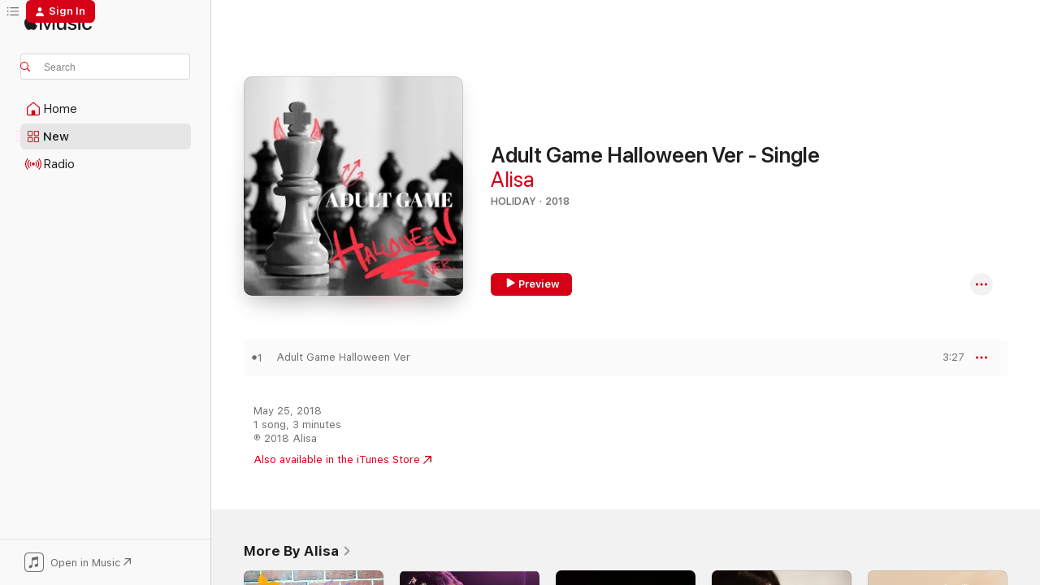

--- FILE ---
content_type: text/html
request_url: https://music.apple.com/us/album/adult-game-halloween-ver-single/1381295647
body_size: 20847
content:
<!DOCTYPE html>
<html dir="ltr" lang="en-US">
    <head>
        <!-- prettier-ignore -->
        <meta charset="utf-8">
        <!-- prettier-ignore -->
        <meta http-equiv="X-UA-Compatible" content="IE=edge">
        <!-- prettier-ignore -->
        <meta
            name="viewport"
            content="width=device-width,initial-scale=1,interactive-widget=resizes-content"
        >
        <!-- prettier-ignore -->
        <meta name="applicable-device" content="pc,mobile">
        <!-- prettier-ignore -->
        <meta name="referrer" content="strict-origin">
        <!-- prettier-ignore -->
        <link
            rel="apple-touch-icon"
            sizes="180x180"
            href="/assets/favicon/favicon-180.png"
        >
        <!-- prettier-ignore -->
        <link
            rel="icon"
            type="image/png"
            sizes="32x32"
            href="/assets/favicon/favicon-32.png"
        >
        <!-- prettier-ignore -->
        <link
            rel="icon"
            type="image/png"
            sizes="16x16"
            href="/assets/favicon/favicon-16.png"
        >
        <!-- prettier-ignore -->
        <link
            rel="mask-icon"
            href="/assets/favicon/favicon.svg"
            color="#fa233b"
        >
        <!-- prettier-ignore -->
        <link rel="manifest" href="/manifest.json">

        <title>‎Adult Game Halloween Ver - Single - Album by Alisa - Apple Music</title><!-- HEAD_svelte-1cypuwr_START --><link rel="preconnect" href="//www.apple.com/wss/fonts" crossorigin="anonymous"><link rel="stylesheet" href="//www.apple.com/wss/fonts?families=SF+Pro,v4%7CSF+Pro+Icons,v1&amp;display=swap" type="text/css" referrerpolicy="strict-origin-when-cross-origin"><!-- HEAD_svelte-1cypuwr_END --><!-- HEAD_svelte-eg3hvx_START -->    <meta name="description" content="Listen to Adult Game Halloween Ver - Single by Alisa on Apple Music. 2018. 1 Song. Duration: 3 minutes."> <meta name="keywords" content="listen, Adult Game Halloween Ver - Single, Alisa, music, singles, songs, Holiday, streaming music, apple music"> <link rel="canonical" href="https://music.apple.com/us/album/adult-game-halloween-ver-single/1381295647">   <link rel="alternate" type="application/json+oembed" href="https://music.apple.com/api/oembed?url=https%3A%2F%2Fmusic.apple.com%2Fus%2Falbum%2Fadult-game-halloween-ver-single%2F1381295647" title="Adult Game Halloween Ver - Single by Alisa on Apple Music">  <meta name="al:ios:app_store_id" content="1108187390"> <meta name="al:ios:app_name" content="Apple Music"> <meta name="apple:content_id" content="1381295647"> <meta name="apple:title" content="Adult Game Halloween Ver - Single"> <meta name="apple:description" content="Listen to Adult Game Halloween Ver - Single by Alisa on Apple Music. 2018. 1 Song. Duration: 3 minutes.">   <meta property="og:title" content="Adult Game Halloween Ver - Single by Alisa on Apple Music"> <meta property="og:description" content="Album · 2018 · 1 Song"> <meta property="og:site_name" content="Apple Music - Web Player"> <meta property="og:url" content="https://music.apple.com/us/album/adult-game-halloween-ver-single/1381295647"> <meta property="og:image" content="https://is1-ssl.mzstatic.com/image/thumb/Music123/v4/b7/82/86/b7828652-d5bc-96e2-a1b6-c8500679caaf/859726636242_cover.jpg/1200x630wp-60.jpg"> <meta property="og:image:secure_url" content="https://is1-ssl.mzstatic.com/image/thumb/Music123/v4/b7/82/86/b7828652-d5bc-96e2-a1b6-c8500679caaf/859726636242_cover.jpg/1200x630wp-60.jpg"> <meta property="og:image:alt" content="Adult Game Halloween Ver - Single by Alisa on Apple Music"> <meta property="og:image:width" content="1200"> <meta property="og:image:height" content="630"> <meta property="og:image:type" content="image/jpg"> <meta property="og:type" content="music.album"> <meta property="og:locale" content="en_US">  <meta property="music:song_count" content="1"> <meta property="music:song" content="https://music.apple.com/us/song/adult-game-halloween-ver/1381295648"> <meta property="music:song:preview_url:secure_url" content="https://music.apple.com/us/song/adult-game-halloween-ver/1381295648"> <meta property="music:song:disc" content="1"> <meta property="music:song:duration" content="PT3M27S"> <meta property="music:song:track" content="1">   <meta property="music:musician" content="https://music.apple.com/us/artist/alisa/1392492685"> <meta property="music:release_date" content="2018-05-25T00:00:00.000Z">   <meta name="twitter:title" content="Adult Game Halloween Ver - Single by Alisa on Apple Music"> <meta name="twitter:description" content="Album · 2018 · 1 Song"> <meta name="twitter:site" content="@AppleMusic"> <meta name="twitter:image" content="https://is1-ssl.mzstatic.com/image/thumb/Music123/v4/b7/82/86/b7828652-d5bc-96e2-a1b6-c8500679caaf/859726636242_cover.jpg/600x600bf-60.jpg"> <meta name="twitter:image:alt" content="Adult Game Halloween Ver - Single by Alisa on Apple Music"> <meta name="twitter:card" content="summary">       <!-- HTML_TAG_START -->
                <script id=schema:music-album type="application/ld+json">
                    {"@context":"http://schema.org","@type":"MusicAlbum","name":"Adult Game Halloween Ver - Single","description":"Listen to Adult Game Halloween Ver - Single by Alisa on Apple Music. 2018. 1 Song. Duration: 3 minutes.","citation":[{"@type":"MusicAlbum","image":"https://is1-ssl.mzstatic.com/image/thumb/Music124/v4/d1/a7/c7/d1a7c7dc-212a-def4-d680-f11df4951f51/195448540918.jpg/1200x630bb.jpg","url":"https://music.apple.com/us/album/fun-halloween-single/1535313464","name":"Fun Halloween - Single"},{"@type":"MusicAlbum","image":"https://is1-ssl.mzstatic.com/image/thumb/Music123/v4/83/ac/e1/83ace1fa-7671-78be-0b93-3fa7b0032194/193483725086.jpg/1200x630bb.jpg","url":"https://music.apple.com/us/album/pumpky-the-pumpkin-single/1460068101","name":"Pumpky the Pumpkin - Single"},{"@type":"MusicAlbum","image":"https://is1-ssl.mzstatic.com/image/thumb/Music113/v4/39/e1/b4/39e1b442-854f-68b1-ef9a-c682de51b26b/193483711607.jpg/1200x630bb.jpg","url":"https://music.apple.com/us/album/thats-my-jack-o-lantern-single/1459977317","name":"That's My Jack O' Lantern - Single"},{"@type":"MusicAlbum","image":"https://is1-ssl.mzstatic.com/image/thumb/Music126/v4/65/81/37/658137e5-102d-921b-c5ab-d3cf27212c4c/artwork.jpg/1200x630bb.jpg","url":"https://music.apple.com/us/album/halloween-background-single/1591675990","name":"Halloween Background - Single"},{"@type":"MusicAlbum","image":"https://is1-ssl.mzstatic.com/image/thumb/Music123/v4/77/35/af/7735afb2-b9e0-d3ac-5624-60e704c5a565/193483680323.jpg/1200x630bb.jpg","url":"https://music.apple.com/us/album/its-halloween-single/1459067983","name":"It's Halloween - Single"},{"@type":"MusicAlbum","image":"https://is1-ssl.mzstatic.com/image/thumb/Music112/v4/e4/72/5d/e4725d4d-8772-074f-f741-ddfdc3eea6d5/692531974266.png/1200x630bb.jpg","url":"https://music.apple.com/us/album/halloween-horror-nights-single/1648829894","name":"Halloween Horror Nights - Single"},{"@type":"MusicAlbum","image":"https://is1-ssl.mzstatic.com/image/thumb/Music211/v4/47/f2/3a/47f23adf-a81f-a7dd-a53d-31348e394640/5063635869300_cover.jpg/1200x630bb.jpg","url":"https://music.apple.com/us/album/the-halloween-waltz-single/1861490145","name":"The Halloween Waltz - Single"},{"@type":"MusicAlbum","image":"https://is1-ssl.mzstatic.com/image/thumb/Music124/v4/70/c8/4b/70c84b10-2be2-75d0-4070-226c231ff1bb/195448404319.jpg/1200x630bb.jpg","url":"https://music.apple.com/us/album/halloween-getaway-feat-count-drac-single/1531419873","name":"Halloween Getaway (feat. Count Drac) - Single"}],"tracks":[{"@type":"MusicRecording","name":"Adult Game Halloween Ver","duration":"PT3M27S","url":"https://music.apple.com/us/song/adult-game-halloween-ver/1381295648","offers":{"@type":"Offer","category":"free","price":0},"audio":{"@type":"AudioObject","potentialAction":{"@type":"ListenAction","expectsAcceptanceOf":{"@type":"Offer","category":"free"},"target":{"@type":"EntryPoint","actionPlatform":"https://music.apple.com/us/song/adult-game-halloween-ver/1381295648"}},"name":"Adult Game Halloween Ver","contentUrl":"https://audio-ssl.itunes.apple.com/itunes-assets/AudioPreview115/v4/58/38/bf/5838bfaa-b939-9cac-bdaf-abc99d4da685/mzaf_4341554437548686171.plus.aac.ep.m4a","duration":"PT3M27S","uploadDate":"2018-05-25","thumbnailUrl":"https://is1-ssl.mzstatic.com/image/thumb/Music123/v4/b7/82/86/b7828652-d5bc-96e2-a1b6-c8500679caaf/859726636242_cover.jpg/1200x630bb.jpg"}}],"workExample":[{"@type":"MusicAlbum","image":"https://is1-ssl.mzstatic.com/image/thumb/Music113/v4/42/b8/20/42b8200d-1017-6931-f5f8-d95516076df0/859726635801_cover.jpg/1200x630bb.jpg","url":"https://music.apple.com/us/album/crumbling-away-single/1381293837","name":"Crumbling Away - Single"},{"@type":"MusicAlbum","image":"https://is1-ssl.mzstatic.com/image/thumb/Music125/v4/3b/6c/76/3b6c7619-2b4c-ca35-3dda-6575096f3296/21UMGIM43199.rgb.jpg/1200x630bb.jpg","url":"https://music.apple.com/us/album/boundaries-set-a-ep/1570076226","name":"Boundaries - Set A - EP"},{"@type":"MusicAlbum","image":"https://is1-ssl.mzstatic.com/image/thumb/Music113/v4/e7/2b/b8/e72bb86d-139b-c414-c934-6cea8b80c029/859731370476_cover.jpg/1200x630bb.jpg","url":"https://music.apple.com/us/album/firefighter-single/1455892333","name":"Firefighter - Single"},{"@type":"MusicAlbum","image":"https://is1-ssl.mzstatic.com/image/thumb/Music118/v4/12/86/d0/1286d0ff-21d6-6f8c-9112-8c29fc20d7a0/NS-2645.jpg/1200x630bb.jpg","url":"https://music.apple.com/us/album/walls-single/1374782611","name":"walls"},{"@type":"MusicAlbum","image":"https://is1-ssl.mzstatic.com/image/thumb/Music126/v4/c8/7e/5c/c87e5c18-3558-a5ee-87aa-f56609e298e4/23UM1IM48421.rgb.jpg/1200x630bb.jpg","url":"https://music.apple.com/us/album/pending/1715276710","name":"pending"},{"@type":"MusicAlbum","image":"https://is1-ssl.mzstatic.com/image/thumb/Music112/v4/50/92/62/5092626f-74f6-7001-47e2-4b9247840a2b/22UMGIM30604.rgb.jpg/1200x630bb.jpg","url":"https://music.apple.com/us/album/boundaries-set-b-ep/1615491423","name":"Boundaries - Set B - EP"},{"@type":"MusicAlbum","image":"https://is1-ssl.mzstatic.com/image/thumb/Music123/v4/42/d2/fe/42d2fe99-4689-aead-9325-8c19892be515/859726636471_cover.jpg/1200x630bb.jpg","url":"https://music.apple.com/us/album/just-breathe-single/1381296078","name":"Just Breathe - Single"},{"@type":"MusicAlbum","image":"https://is1-ssl.mzstatic.com/image/thumb/Music221/v4/e4/9e/92/e49e9214-8075-1836-5a70-0ec8208f0451/859706126909_cover.jpg/1200x630bb.jpg","url":"https://music.apple.com/us/album/did-i-stutter-single/1813844156","name":"Did I Stutter - Single"},{"@type":"MusicAlbum","image":"https://is1-ssl.mzstatic.com/image/thumb/Music123/v4/63/a5/3c/63a53cbc-df24-2caf-0926-23c70d61de4b/859726635580_cover.jpg/1200x630bb.jpg","url":"https://music.apple.com/us/album/home-single/1381292389","name":"Home - Single"},{"@type":"MusicAlbum","image":"https://is1-ssl.mzstatic.com/image/thumb/Music123/v4/75/b9/37/75b9375f-07e8-5145-a2f9-49062c254428/859726635467_cover.jpg/1200x630bb.jpg","url":"https://music.apple.com/us/album/overthinker-single/1381292478","name":"OverThinker - Single"},{"@type":"MusicAlbum","image":"https://is1-ssl.mzstatic.com/image/thumb/Music211/v4/ae/05/c8/ae05c853-87b7-82e3-31f6-7823169eeaf6/859704333811_cover.jpg/1200x630bb.jpg","url":"https://music.apple.com/us/album/hourglass-single/1808289768","name":"Hourglass - Single"},{"@type":"MusicAlbum","image":"https://is1-ssl.mzstatic.com/image/thumb/Music123/v4/65/32/97/653297b6-8418-233a-9ad0-80c2bf12f127/859735313516_cover.jpg/1200x630bb.jpg","url":"https://music.apple.com/us/album/its-christmas-dont-be-alone-single/1484596822","name":"It's Christmas, Don't Be Alone - Single"},{"@type":"MusicAlbum","image":"https://is1-ssl.mzstatic.com/image/thumb/Music113/v4/66/74/61/667461e1-97ad-afba-08e7-15d70327cac6/859726634866_cover.jpg/1200x630bb.jpg","url":"https://music.apple.com/us/album/rose-coloured-window-single/1381288985","name":"Rose Coloured Window - Single"},{"@type":"MusicAlbum","image":"https://is1-ssl.mzstatic.com/image/thumb/Music113/v4/a1/28/e6/a128e6c7-1e3e-57b0-d73e-eb8a1cad9d36/859726636723_cover.jpg/1200x630bb.jpg","url":"https://music.apple.com/us/album/adult-game-single/1383061462","name":"Adult Game - Single"},{"@type":"MusicAlbum","image":"https://is1-ssl.mzstatic.com/image/thumb/Music211/v4/bf/e4/06/bfe40685-e3f5-c9cb-2957-9d35b0b9c97c/4545933142312.jpg/1200x630bb.jpg","url":"https://music.apple.com/us/album/easy-breathing-single/1846257138","name":"Easy Breathing - Single"},{"@type":"MusicRecording","name":"Adult Game Halloween Ver","duration":"PT3M27S","url":"https://music.apple.com/us/song/adult-game-halloween-ver/1381295648","offers":{"@type":"Offer","category":"free","price":0},"audio":{"@type":"AudioObject","potentialAction":{"@type":"ListenAction","expectsAcceptanceOf":{"@type":"Offer","category":"free"},"target":{"@type":"EntryPoint","actionPlatform":"https://music.apple.com/us/song/adult-game-halloween-ver/1381295648"}},"name":"Adult Game Halloween Ver","contentUrl":"https://audio-ssl.itunes.apple.com/itunes-assets/AudioPreview115/v4/58/38/bf/5838bfaa-b939-9cac-bdaf-abc99d4da685/mzaf_4341554437548686171.plus.aac.ep.m4a","duration":"PT3M27S","uploadDate":"2018-05-25","thumbnailUrl":"https://is1-ssl.mzstatic.com/image/thumb/Music123/v4/b7/82/86/b7828652-d5bc-96e2-a1b6-c8500679caaf/859726636242_cover.jpg/1200x630bb.jpg"}}],"url":"https://music.apple.com/us/album/adult-game-halloween-ver-single/1381295647","image":"https://is1-ssl.mzstatic.com/image/thumb/Music123/v4/b7/82/86/b7828652-d5bc-96e2-a1b6-c8500679caaf/859726636242_cover.jpg/1200x630bb.jpg","potentialAction":{"@type":"ListenAction","expectsAcceptanceOf":{"@type":"Offer","category":"free"},"target":{"@type":"EntryPoint","actionPlatform":"https://music.apple.com/us/album/adult-game-halloween-ver-single/1381295647"}},"genre":["Holiday","Music","Pop"],"datePublished":"2018-05-25","byArtist":[{"@type":"MusicGroup","url":"https://music.apple.com/us/artist/alisa/1392492685","name":"Alisa"}]}
                </script>
                <!-- HTML_TAG_END -->    <!-- HEAD_svelte-eg3hvx_END -->
      <script type="module" crossorigin src="/assets/index~90a29058ba.js"></script>
      <link rel="stylesheet" href="/assets/index~fbf29d0525.css">
      <script type="module">import.meta.url;import("_").catch(()=>1);async function* g(){};window.__vite_is_modern_browser=true;</script>
      <script type="module">!function(){if(window.__vite_is_modern_browser)return;console.warn("vite: loading legacy chunks, syntax error above and the same error below should be ignored");var e=document.getElementById("vite-legacy-polyfill"),n=document.createElement("script");n.src=e.src,n.onload=function(){System.import(document.getElementById('vite-legacy-entry').getAttribute('data-src'))},document.body.appendChild(n)}();</script>
    </head>
    <body>
        
        <script
            async
            src="/includes/js-cdn/musickit/v3/amp/musickit.js"
        ></script>
        <script
            type="module"
            async
            src="/includes/js-cdn/musickit/v3/components/musickit-components/musickit-components.esm.js"
        ></script>
        <script
            nomodule
            async
            src="/includes/js-cdn/musickit/v3/components/musickit-components/musickit-components.js"
        ></script>
        <svg style="display: none" xmlns="http://www.w3.org/2000/svg">
            <symbol id="play-circle-fill" viewBox="0 0 60 60">
                <path
                    class="icon-circle-fill__circle"
                    fill="var(--iconCircleFillBG, transparent)"
                    d="M30 60c16.411 0 30-13.617 30-30C60 13.588 46.382 0 29.971 0 13.588 0 .001 13.588.001 30c0 16.383 13.617 30 30 30Z"
                />
                <path
                    fill="var(--iconFillArrow, var(--keyColor, black))"
                    d="M24.411 41.853c-1.41.853-3.028.177-3.028-1.294V19.47c0-1.44 1.735-2.058 3.028-1.294l17.265 10.235a1.89 1.89 0 0 1 0 3.265L24.411 41.853Z"
                />
            </symbol>
        </svg>
        <div class="body-container">
              <div class="app-container svelte-t3vj1e" data-testid="app-container">   <div class="header svelte-rjjbqs" data-testid="header"><nav data-testid="navigation" class="navigation svelte-13li0vp"><div class="navigation__header svelte-13li0vp"><div data-testid="logo" class="logo svelte-1o7dz8w"> <a aria-label="Apple Music" role="img" href="https://music.apple.com/us/home" class="svelte-1o7dz8w"><svg height="20" viewBox="0 0 83 20" width="83" xmlns="http://www.w3.org/2000/svg" class="logo" aria-hidden="true"><path d="M34.752 19.746V6.243h-.088l-5.433 13.503h-2.074L21.711 6.243h-.087v13.503h-2.548V1.399h3.235l5.833 14.621h.1l5.82-14.62h3.248v18.347h-2.56zm16.649 0h-2.586v-2.263h-.062c-.725 1.602-2.061 2.504-4.072 2.504-2.86 0-4.61-1.894-4.61-4.958V6.37h2.698v8.125c0 2.034.95 3.127 2.81 3.127 1.95 0 3.124-1.373 3.124-3.458V6.37H51.4v13.376zm7.394-13.618c3.06 0 5.046 1.73 5.134 4.196h-2.536c-.15-1.296-1.087-2.11-2.598-2.11-1.462 0-2.436.724-2.436 1.793 0 .839.6 1.41 2.023 1.741l2.136.496c2.686.636 3.71 1.704 3.71 3.636 0 2.442-2.236 4.12-5.333 4.12-3.285 0-5.26-1.64-5.509-4.183h2.673c.25 1.398 1.187 2.085 2.836 2.085 1.623 0 2.623-.687 2.623-1.78 0-.865-.487-1.373-1.924-1.704l-2.136-.508c-2.498-.585-3.735-1.806-3.735-3.75 0-2.391 2.049-4.032 5.072-4.032zM66.1 2.836c0-.878.7-1.577 1.561-1.577.862 0 1.55.7 1.55 1.577 0 .864-.688 1.576-1.55 1.576a1.573 1.573 0 0 1-1.56-1.576zm.212 3.534h2.698v13.376h-2.698zm14.089 4.603c-.275-1.424-1.324-2.556-3.085-2.556-2.086 0-3.46 1.767-3.46 4.64 0 2.938 1.386 4.642 3.485 4.642 1.66 0 2.748-.928 3.06-2.48H83C82.713 18.067 80.477 20 77.317 20c-3.76 0-6.208-2.62-6.208-6.942 0-4.247 2.448-6.93 6.183-6.93 3.385 0 5.446 2.213 5.683 4.845h-2.573zM10.824 3.189c-.698.834-1.805 1.496-2.913 1.398-.145-1.128.41-2.33 1.036-3.065C9.644.662 10.848.05 11.835 0c.121 1.178-.336 2.33-1.01 3.19zm.999 1.619c.624.049 2.425.244 3.578 1.98-.096.074-2.137 1.272-2.113 3.79.024 3.01 2.593 4.012 2.617 4.037-.024.074-.407 1.419-1.344 2.812-.817 1.224-1.657 2.422-3.002 2.447-1.297.024-1.73-.783-3.218-.783-1.489 0-1.97.758-3.194.807-1.297.048-2.28-1.297-3.097-2.52C.368 14.908-.904 10.408.825 7.375c.84-1.516 2.377-2.47 4.034-2.495 1.273-.023 2.45.857 3.218.857.769 0 2.137-1.027 3.746-.93z"></path></svg></a>   </div> <div class="search-input-wrapper svelte-nrtdem" data-testid="search-input"><div data-testid="amp-search-input" aria-controls="search-suggestions" aria-expanded="false" aria-haspopup="listbox" aria-owns="search-suggestions" class="search-input-container svelte-rg26q6" tabindex="-1" role=""><div class="flex-container svelte-rg26q6"><form id="search-input-form" class="svelte-rg26q6"><svg height="16" width="16" viewBox="0 0 16 16" class="search-svg" aria-hidden="true"><path d="M11.87 10.835c.018.015.035.03.051.047l3.864 3.863a.735.735 0 1 1-1.04 1.04l-3.863-3.864a.744.744 0 0 1-.047-.051 6.667 6.667 0 1 1 1.035-1.035zM6.667 12a5.333 5.333 0 1 0 0-10.667 5.333 5.333 0 0 0 0 10.667z"></path></svg> <input aria-autocomplete="list" aria-multiline="false" aria-controls="search-suggestions" placeholder="Search" spellcheck="false" autocomplete="off" autocorrect="off" autocapitalize="off" type="text" inputmode="search" class="search-input__text-field svelte-rg26q6" data-testid="search-input__text-field"></form> </div> <div data-testid="search-scope-bar"></div>   </div> </div></div> <div data-testid="navigation-content" class="navigation__content svelte-13li0vp" id="navigation" aria-hidden="false"><div class="navigation__scrollable-container svelte-13li0vp"><div data-testid="navigation-items-primary" class="navigation-items navigation-items--primary svelte-ng61m8"> <ul class="navigation-items__list svelte-ng61m8">  <li class="navigation-item navigation-item__home svelte-1a5yt87" aria-selected="false" data-testid="navigation-item"> <a href="https://music.apple.com/us/home" class="navigation-item__link svelte-1a5yt87" role="button" data-testid="home" aria-pressed="false"><div class="navigation-item__content svelte-zhx7t9"> <span class="navigation-item__icon svelte-zhx7t9"> <svg width="24" height="24" viewBox="0 0 24 24" xmlns="http://www.w3.org/2000/svg" aria-hidden="true"><path d="M5.93 20.16a1.94 1.94 0 0 1-1.43-.502c-.334-.335-.502-.794-.502-1.393v-7.142c0-.362.062-.688.177-.953.123-.264.326-.529.6-.75l6.145-5.157c.176-.141.344-.247.52-.318.176-.07.362-.105.564-.105.194 0 .388.035.565.105.176.07.352.177.52.318l6.146 5.158c.273.23.467.476.59.75.124.264.177.59.177.96v7.134c0 .59-.159 1.058-.503 1.393-.335.335-.811.503-1.428.503H5.929Zm12.14-1.172c.221 0 .406-.07.547-.212a.688.688 0 0 0 .22-.511v-7.142c0-.177-.026-.344-.087-.459a.97.97 0 0 0-.265-.353l-6.154-5.149a.756.756 0 0 0-.177-.115.37.37 0 0 0-.15-.035.37.37 0 0 0-.158.035l-.177.115-6.145 5.15a.982.982 0 0 0-.274.352 1.13 1.13 0 0 0-.088.468v7.133c0 .203.08.379.23.511a.744.744 0 0 0 .546.212h12.133Zm-8.323-4.7c0-.176.062-.326.177-.432a.6.6 0 0 1 .423-.159h3.315c.176 0 .326.053.432.16s.159.255.159.431v4.973H9.756v-4.973Z"></path></svg> </span> <span class="navigation-item__label svelte-zhx7t9"> Home </span> </div></a>  </li>  <li class="navigation-item navigation-item__new svelte-1a5yt87" aria-selected="false" data-testid="navigation-item"> <a href="https://music.apple.com/us/new" class="navigation-item__link svelte-1a5yt87" role="button" data-testid="new" aria-pressed="false"><div class="navigation-item__content svelte-zhx7t9"> <span class="navigation-item__icon svelte-zhx7t9"> <svg height="24" viewBox="0 0 24 24" width="24" aria-hidden="true"><path d="M9.92 11.354c.966 0 1.453-.487 1.453-1.49v-3.4c0-1.004-.487-1.483-1.453-1.483H6.452C5.487 4.981 5 5.46 5 6.464v3.4c0 1.003.487 1.49 1.452 1.49zm7.628 0c.965 0 1.452-.487 1.452-1.49v-3.4c0-1.004-.487-1.483-1.452-1.483h-3.46c-.974 0-1.46.479-1.46 1.483v3.4c0 1.003.486 1.49 1.46 1.49zm-7.65-1.073h-3.43c-.266 0-.396-.137-.396-.418v-3.4c0-.273.13-.41.396-.41h3.43c.265 0 .402.137.402.41v3.4c0 .281-.137.418-.403.418zm7.634 0h-3.43c-.273 0-.402-.137-.402-.418v-3.4c0-.273.129-.41.403-.41h3.43c.265 0 .395.137.395.41v3.4c0 .281-.13.418-.396.418zm-7.612 8.7c.966 0 1.453-.48 1.453-1.483v-3.407c0-.996-.487-1.483-1.453-1.483H6.452c-.965 0-1.452.487-1.452 1.483v3.407c0 1.004.487 1.483 1.452 1.483zm7.628 0c.965 0 1.452-.48 1.452-1.483v-3.407c0-.996-.487-1.483-1.452-1.483h-3.46c-.974 0-1.46.487-1.46 1.483v3.407c0 1.004.486 1.483 1.46 1.483zm-7.65-1.072h-3.43c-.266 0-.396-.137-.396-.41v-3.4c0-.282.13-.418.396-.418h3.43c.265 0 .402.136.402.418v3.4c0 .273-.137.41-.403.41zm7.634 0h-3.43c-.273 0-.402-.137-.402-.41v-3.4c0-.282.129-.418.403-.418h3.43c.265 0 .395.136.395.418v3.4c0 .273-.13.41-.396.41z" fill-opacity=".95"></path></svg> </span> <span class="navigation-item__label svelte-zhx7t9"> New </span> </div></a>  </li>  <li class="navigation-item navigation-item__radio svelte-1a5yt87" aria-selected="false" data-testid="navigation-item"> <a href="https://music.apple.com/us/radio" class="navigation-item__link svelte-1a5yt87" role="button" data-testid="radio" aria-pressed="false"><div class="navigation-item__content svelte-zhx7t9"> <span class="navigation-item__icon svelte-zhx7t9"> <svg width="24" height="24" viewBox="0 0 24 24" xmlns="http://www.w3.org/2000/svg" aria-hidden="true"><path d="M19.359 18.57C21.033 16.818 22 14.461 22 11.89s-.967-4.93-2.641-6.68c-.276-.292-.653-.26-.868-.023-.222.246-.176.591.085.868 1.466 1.535 2.272 3.593 2.272 5.835 0 2.241-.806 4.3-2.272 5.835-.261.268-.307.621-.085.86.215.245.592.276.868-.016zm-13.85.014c.222-.238.176-.59-.085-.86-1.474-1.535-2.272-3.593-2.272-5.834 0-2.242.798-4.3 2.272-5.835.261-.277.307-.622.085-.868-.215-.238-.592-.269-.868.023C2.967 6.96 2 9.318 2 11.89s.967 4.929 2.641 6.68c.276.29.653.26.868.014zm1.957-1.873c.223-.253.162-.583-.1-.867-.951-1.068-1.473-2.45-1.473-3.954 0-1.505.522-2.887 1.474-3.954.26-.284.322-.614.1-.876-.23-.26-.622-.26-.891.039-1.175 1.274-1.827 2.963-1.827 4.79 0 1.82.652 3.517 1.827 4.784.269.3.66.307.89.038zm9.958-.038c1.175-1.267 1.827-2.964 1.827-4.783 0-1.828-.652-3.517-1.827-4.791-.269-.3-.66-.3-.89-.039-.23.262-.162.592.092.876.96 1.067 1.481 2.449 1.481 3.954 0 1.504-.522 2.886-1.481 3.954-.254.284-.323.614-.092.867.23.269.621.261.89-.038zm-8.061-1.966c.23-.26.13-.568-.092-.883-.415-.522-.63-1.197-.63-1.934 0-.737.215-1.413.63-1.943.222-.307.322-.614.092-.875s-.653-.261-.906.054a4.385 4.385 0 0 0-.968 2.764 4.38 4.38 0 0 0 .968 2.756c.253.322.675.322.906.061zm6.18-.061a4.38 4.38 0 0 0 .968-2.756 4.385 4.385 0 0 0-.968-2.764c-.253-.315-.675-.315-.906-.054-.23.261-.138.568.092.875.415.53.63 1.206.63 1.943 0 .737-.215 1.412-.63 1.934-.23.315-.322.622-.092.883s.653.261.906-.061zm-3.547-.967c.96 0 1.789-.814 1.789-1.797s-.83-1.789-1.789-1.789c-.96 0-1.781.806-1.781 1.789 0 .983.821 1.797 1.781 1.797z"></path></svg> </span> <span class="navigation-item__label svelte-zhx7t9"> Radio </span> </div></a>  </li>  <li class="navigation-item navigation-item__search svelte-1a5yt87" aria-selected="false" data-testid="navigation-item"> <a href="https://music.apple.com/us/search" class="navigation-item__link svelte-1a5yt87" role="button" data-testid="search" aria-pressed="false"><div class="navigation-item__content svelte-zhx7t9"> <span class="navigation-item__icon svelte-zhx7t9"> <svg height="24" viewBox="0 0 24 24" width="24" aria-hidden="true"><path d="M17.979 18.553c.476 0 .813-.366.813-.835a.807.807 0 0 0-.235-.586l-3.45-3.457a5.61 5.61 0 0 0 1.158-3.413c0-3.098-2.535-5.633-5.633-5.633C7.542 4.63 5 7.156 5 10.262c0 3.098 2.534 5.632 5.632 5.632a5.614 5.614 0 0 0 3.274-1.055l3.472 3.472a.835.835 0 0 0 .6.242zm-7.347-3.875c-2.417 0-4.416-2-4.416-4.416 0-2.417 2-4.417 4.416-4.417 2.417 0 4.417 2 4.417 4.417s-2 4.416-4.417 4.416z" fill-opacity=".95"></path></svg> </span> <span class="navigation-item__label svelte-zhx7t9"> Search </span> </div></a>  </li></ul> </div>   </div> <div class="navigation__native-cta"><div slot="native-cta"><div data-testid="native-cta" class="native-cta svelte-1t4vswz  native-cta--authenticated"><button class="native-cta__button svelte-1t4vswz" data-testid="native-cta-button"><span class="native-cta__app-icon svelte-1t4vswz"><svg width="24" height="24" xmlns="http://www.w3.org/2000/svg" xml:space="preserve" style="fill-rule:evenodd;clip-rule:evenodd;stroke-linejoin:round;stroke-miterlimit:2" viewBox="0 0 24 24" slot="app-icon" aria-hidden="true"><path d="M22.567 1.496C21.448.393 19.956.045 17.293.045H6.566c-2.508 0-4.028.376-5.12 1.465C.344 2.601 0 4.09 0 6.611v10.727c0 2.695.33 4.18 1.432 5.257 1.106 1.103 2.595 1.45 5.275 1.45h10.586c2.663 0 4.169-.347 5.274-1.45C23.656 21.504 24 20.033 24 17.338V6.752c0-2.694-.344-4.179-1.433-5.256Zm.411 4.9v11.299c0 1.898-.338 3.286-1.188 4.137-.851.864-2.256 1.191-4.141 1.191H6.35c-1.884 0-3.303-.341-4.154-1.191-.85-.851-1.174-2.239-1.174-4.137V6.54c0-2.014.324-3.445 1.16-4.295.851-.864 2.312-1.177 4.313-1.177h11.154c1.885 0 3.29.341 4.141 1.191.864.85 1.188 2.239 1.188 4.137Z" style="fill-rule:nonzero"></path><path d="M7.413 19.255c.987 0 2.48-.728 2.48-2.672v-6.385c0-.35.063-.428.378-.494l5.298-1.095c.351-.067.534.025.534.333l.035 4.286c0 .337-.182.586-.53.652l-1.014.228c-1.361.3-2.007.923-2.007 1.937 0 1.017.79 1.748 1.926 1.748.986 0 2.444-.679 2.444-2.64V5.654c0-.636-.279-.821-1.016-.66L9.646 6.298c-.448.091-.674.329-.674.699l.035 7.697c0 .336-.148.546-.446.613l-1.067.21c-1.329.266-1.986.93-1.986 1.993 0 1.017.786 1.745 1.905 1.745Z" style="fill-rule:nonzero"></path></svg></span> <span class="native-cta__label svelte-1t4vswz">Open in Music</span> <span class="native-cta__arrow svelte-1t4vswz"><svg height="16" width="16" viewBox="0 0 16 16" class="native-cta-action" aria-hidden="true"><path d="M1.559 16 13.795 3.764v8.962H16V0H3.274v2.205h8.962L0 14.441 1.559 16z"></path></svg></span></button> </div>  </div></div></div> </nav> </div>  <div class="player-bar player-bar__floating-player svelte-1rr9v04" data-testid="player-bar" aria-label="Music controls" aria-hidden="false">   </div>   <div id="scrollable-page" class="scrollable-page svelte-mt0bfj" data-main-content data-testid="main-section" aria-hidden="false"><main data-testid="main" class="svelte-bzjlhs"><div class="content-container svelte-bzjlhs" data-testid="content-container"><div class="search-input-wrapper svelte-nrtdem" data-testid="search-input"><div data-testid="amp-search-input" aria-controls="search-suggestions" aria-expanded="false" aria-haspopup="listbox" aria-owns="search-suggestions" class="search-input-container svelte-rg26q6" tabindex="-1" role=""><div class="flex-container svelte-rg26q6"><form id="search-input-form" class="svelte-rg26q6"><svg height="16" width="16" viewBox="0 0 16 16" class="search-svg" aria-hidden="true"><path d="M11.87 10.835c.018.015.035.03.051.047l3.864 3.863a.735.735 0 1 1-1.04 1.04l-3.863-3.864a.744.744 0 0 1-.047-.051 6.667 6.667 0 1 1 1.035-1.035zM6.667 12a5.333 5.333 0 1 0 0-10.667 5.333 5.333 0 0 0 0 10.667z"></path></svg> <input value="" aria-autocomplete="list" aria-multiline="false" aria-controls="search-suggestions" placeholder="Search" spellcheck="false" autocomplete="off" autocorrect="off" autocapitalize="off" type="text" inputmode="search" class="search-input__text-field svelte-rg26q6" data-testid="search-input__text-field"></form> </div> <div data-testid="search-scope-bar"> </div>   </div> </div>      <div class="section svelte-wa5vzl" data-testid="section-container" aria-label="Featured"> <div class="section-content svelte-wa5vzl" data-testid="section-content">  <div class="container-detail-header svelte-rknnd2 container-detail-header--no-description" data-testid="container-detail-header"><div slot="artwork"><div class="artwork__radiosity svelte-1agpw2h"> <div data-testid="artwork-component" class="artwork-component artwork-component--aspect-ratio artwork-component--orientation-square svelte-g1i36u        artwork-component--has-borders" style="
            --artwork-bg-color: #dcdcdc;
            --aspect-ratio: 1;
            --placeholder-bg-color: #dcdcdc;
       ">   <picture class="svelte-g1i36u"><source sizes=" (max-width:1319px) 296px,(min-width:1320px) and (max-width:1679px) 316px,316px" srcset="https://is1-ssl.mzstatic.com/image/thumb/Music123/v4/b7/82/86/b7828652-d5bc-96e2-a1b6-c8500679caaf/859726636242_cover.jpg/296x296bb.webp 296w,https://is1-ssl.mzstatic.com/image/thumb/Music123/v4/b7/82/86/b7828652-d5bc-96e2-a1b6-c8500679caaf/859726636242_cover.jpg/316x316bb.webp 316w,https://is1-ssl.mzstatic.com/image/thumb/Music123/v4/b7/82/86/b7828652-d5bc-96e2-a1b6-c8500679caaf/859726636242_cover.jpg/592x592bb.webp 592w,https://is1-ssl.mzstatic.com/image/thumb/Music123/v4/b7/82/86/b7828652-d5bc-96e2-a1b6-c8500679caaf/859726636242_cover.jpg/632x632bb.webp 632w" type="image/webp"> <source sizes=" (max-width:1319px) 296px,(min-width:1320px) and (max-width:1679px) 316px,316px" srcset="https://is1-ssl.mzstatic.com/image/thumb/Music123/v4/b7/82/86/b7828652-d5bc-96e2-a1b6-c8500679caaf/859726636242_cover.jpg/296x296bb-60.jpg 296w,https://is1-ssl.mzstatic.com/image/thumb/Music123/v4/b7/82/86/b7828652-d5bc-96e2-a1b6-c8500679caaf/859726636242_cover.jpg/316x316bb-60.jpg 316w,https://is1-ssl.mzstatic.com/image/thumb/Music123/v4/b7/82/86/b7828652-d5bc-96e2-a1b6-c8500679caaf/859726636242_cover.jpg/592x592bb-60.jpg 592w,https://is1-ssl.mzstatic.com/image/thumb/Music123/v4/b7/82/86/b7828652-d5bc-96e2-a1b6-c8500679caaf/859726636242_cover.jpg/632x632bb-60.jpg 632w" type="image/jpeg"> <img alt="" class="artwork-component__contents artwork-component__image svelte-g1i36u" loading="lazy" src="/assets/artwork/1x1.gif" role="presentation" decoding="async" width="316" height="316" fetchpriority="auto" style="opacity: 1;"></picture> </div></div> <div data-testid="artwork-component" class="artwork-component artwork-component--aspect-ratio artwork-component--orientation-square svelte-g1i36u        artwork-component--has-borders" style="
            --artwork-bg-color: #dcdcdc;
            --aspect-ratio: 1;
            --placeholder-bg-color: #dcdcdc;
       ">   <picture class="svelte-g1i36u"><source sizes=" (max-width:1319px) 296px,(min-width:1320px) and (max-width:1679px) 316px,316px" srcset="https://is1-ssl.mzstatic.com/image/thumb/Music123/v4/b7/82/86/b7828652-d5bc-96e2-a1b6-c8500679caaf/859726636242_cover.jpg/296x296bb.webp 296w,https://is1-ssl.mzstatic.com/image/thumb/Music123/v4/b7/82/86/b7828652-d5bc-96e2-a1b6-c8500679caaf/859726636242_cover.jpg/316x316bb.webp 316w,https://is1-ssl.mzstatic.com/image/thumb/Music123/v4/b7/82/86/b7828652-d5bc-96e2-a1b6-c8500679caaf/859726636242_cover.jpg/592x592bb.webp 592w,https://is1-ssl.mzstatic.com/image/thumb/Music123/v4/b7/82/86/b7828652-d5bc-96e2-a1b6-c8500679caaf/859726636242_cover.jpg/632x632bb.webp 632w" type="image/webp"> <source sizes=" (max-width:1319px) 296px,(min-width:1320px) and (max-width:1679px) 316px,316px" srcset="https://is1-ssl.mzstatic.com/image/thumb/Music123/v4/b7/82/86/b7828652-d5bc-96e2-a1b6-c8500679caaf/859726636242_cover.jpg/296x296bb-60.jpg 296w,https://is1-ssl.mzstatic.com/image/thumb/Music123/v4/b7/82/86/b7828652-d5bc-96e2-a1b6-c8500679caaf/859726636242_cover.jpg/316x316bb-60.jpg 316w,https://is1-ssl.mzstatic.com/image/thumb/Music123/v4/b7/82/86/b7828652-d5bc-96e2-a1b6-c8500679caaf/859726636242_cover.jpg/592x592bb-60.jpg 592w,https://is1-ssl.mzstatic.com/image/thumb/Music123/v4/b7/82/86/b7828652-d5bc-96e2-a1b6-c8500679caaf/859726636242_cover.jpg/632x632bb-60.jpg 632w" type="image/jpeg"> <img alt="Adult Game Halloween Ver - Single" class="artwork-component__contents artwork-component__image svelte-g1i36u" loading="lazy" src="/assets/artwork/1x1.gif" role="presentation" decoding="async" width="316" height="316" fetchpriority="auto" style="opacity: 1;"></picture> </div></div> <div class="headings svelte-rknnd2"> <h1 class="headings__title svelte-rknnd2" data-testid="non-editable-product-title"><span dir="auto">Adult Game Halloween Ver - Single</span> <span class="headings__badges svelte-rknnd2">   </span></h1> <div class="headings__subtitles svelte-rknnd2" data-testid="product-subtitles"> <a data-testid="click-action" class="click-action svelte-c0t0j2" href="https://music.apple.com/us/artist/alisa/1392492685">Alisa</a> </div> <div class="headings__tertiary-titles"> </div> <div class="headings__metadata-bottom svelte-rknnd2">HOLIDAY · 2018 </div></div>  <div class="primary-actions svelte-rknnd2"><div class="primary-actions__button primary-actions__button--play svelte-rknnd2"><div data-testid="button-action" class="button svelte-rka6wn primary"><button data-testid="click-action" class="click-action svelte-c0t0j2" aria-label="" ><span class="icon svelte-rka6wn" data-testid="play-icon"><svg height="16" viewBox="0 0 16 16" width="16"><path d="m4.4 15.14 10.386-6.096c.842-.459.794-1.64 0-2.097L4.401.85c-.87-.53-2-.12-2 .82v12.625c0 .966 1.06 1.4 2 .844z"></path></svg></span>  Preview</button> </div> </div> <div class="primary-actions__button primary-actions__button--shuffle svelte-rknnd2"> </div></div> <div class="secondary-actions svelte-rknnd2"><div class="secondary-actions svelte-1agpw2h" slot="secondary-actions">  <div class="cloud-buttons svelte-u0auos" data-testid="cloud-buttons">  <amp-contextual-menu-button config="[object Object]" class="svelte-dj0bcp"> <span aria-label="MORE" class="more-button svelte-dj0bcp more-button--platter" data-testid="more-button" slot="trigger-content"><svg width="28" height="28" viewBox="0 0 28 28" class="glyph" xmlns="http://www.w3.org/2000/svg"><circle fill="var(--iconCircleFill, transparent)" cx="14" cy="14" r="14"></circle><path fill="var(--iconEllipsisFill, white)" d="M10.105 14c0-.87-.687-1.55-1.564-1.55-.862 0-1.557.695-1.557 1.55 0 .848.695 1.55 1.557 1.55.855 0 1.564-.702 1.564-1.55zm5.437 0c0-.87-.68-1.55-1.542-1.55A1.55 1.55 0 0012.45 14c0 .848.695 1.55 1.55 1.55.848 0 1.542-.702 1.542-1.55zm5.474 0c0-.87-.687-1.55-1.557-1.55-.87 0-1.564.695-1.564 1.55 0 .848.694 1.55 1.564 1.55.848 0 1.557-.702 1.557-1.55z"></path></svg></span> </amp-contextual-menu-button></div></div></div></div> </div>   </div><div class="section svelte-wa5vzl" data-testid="section-container"> <div class="section-content svelte-wa5vzl" data-testid="section-content">  <div class="placeholder-table svelte-wa5vzl"> <div><div class="placeholder-row svelte-wa5vzl placeholder-row--even placeholder-row--album"></div></div></div> </div>   </div><div class="section svelte-wa5vzl" data-testid="section-container"> <div class="section-content svelte-wa5vzl" data-testid="section-content"> <div class="tracklist-footer svelte-1tm9k9g tracklist-footer--album" data-testid="tracklist-footer"><div class="footer-body svelte-1tm9k9g"><p class="description svelte-1tm9k9g" data-testid="tracklist-footer-description">May 25, 2018
1 song, 3 minutes
℗ 2018 Alisa</p>  <div class="tracklist-footer__native-cta-wrapper svelte-1tm9k9g"><div class="button svelte-5myedz       button--text-button" data-testid="button-base-wrapper"><button data-testid="button-base" aria-label="Also available in the iTunes Store" type="button"  class="svelte-5myedz link"> Also available in the iTunes Store <svg height="16" width="16" viewBox="0 0 16 16" class="web-to-native__action" aria-hidden="true" data-testid="cta-button-arrow-icon"><path d="M1.559 16 13.795 3.764v8.962H16V0H3.274v2.205h8.962L0 14.441 1.559 16z"></path></svg> </button> </div></div></div> <div class="tracklist-footer__friends svelte-1tm9k9g"> </div></div></div>   </div><div class="section svelte-wa5vzl      section--alternate" data-testid="section-container"> <div class="section-content svelte-wa5vzl" data-testid="section-content"> <div class="spacer-wrapper svelte-14fis98"></div></div>   </div><div class="section svelte-wa5vzl      section--alternate" data-testid="section-container" aria-label="More By Alisa"> <div class="section-content svelte-wa5vzl" data-testid="section-content"><div class="header svelte-fr9z27">  <div class="header-title-wrapper svelte-fr9z27">    <h2 class="title svelte-fr9z27 title-link" data-testid="header-title"><button type="button" class="title__button svelte-fr9z27" role="link" tabindex="0"><span class="dir-wrapper" dir="auto">More By Alisa</span> <svg class="chevron" xmlns="http://www.w3.org/2000/svg" viewBox="0 0 64 64" aria-hidden="true"><path d="M19.817 61.863c1.48 0 2.672-.515 3.702-1.546l24.243-23.63c1.352-1.385 1.996-2.737 2.028-4.443 0-1.674-.644-3.09-2.028-4.443L23.519 4.138c-1.03-.998-2.253-1.513-3.702-1.513-2.994 0-5.409 2.382-5.409 5.344 0 1.481.612 2.833 1.739 3.96l20.99 20.347-20.99 20.283c-1.127 1.126-1.739 2.478-1.739 3.96 0 2.93 2.415 5.344 5.409 5.344Z"></path></svg></button></h2> </div>   </div>   <div class="svelte-1dd7dqt shelf"><section data-testid="shelf-component" class="shelf-grid shelf-grid--onhover svelte-12rmzef" style="
            --grid-max-content-xsmall: 144px; --grid-column-gap-xsmall: 10px; --grid-row-gap-xsmall: 24px; --grid-small: 4; --grid-column-gap-small: 20px; --grid-row-gap-small: 24px; --grid-medium: 5; --grid-column-gap-medium: 20px; --grid-row-gap-medium: 24px; --grid-large: 6; --grid-column-gap-large: 20px; --grid-row-gap-large: 24px; --grid-xlarge: 6; --grid-column-gap-xlarge: 20px; --grid-row-gap-xlarge: 24px;
            --grid-type: G;
            --grid-rows: 1;
            --standard-lockup-shadow-offset: 15px;
            
        "> <div class="shelf-grid__body svelte-12rmzef" data-testid="shelf-body">   <button disabled aria-label="Previous Page" type="button" class="shelf-grid-nav__arrow shelf-grid-nav__arrow--left svelte-1xmivhv" data-testid="shelf-button-left" style="--offset: 
                        calc(25px * -1);
                    ;"><svg viewBox="0 0 9 31" xmlns="http://www.w3.org/2000/svg"><path d="M5.275 29.46a1.61 1.61 0 0 0 1.456 1.077c1.018 0 1.772-.737 1.772-1.737 0-.526-.277-1.186-.449-1.62l-4.68-11.912L8.05 3.363c.172-.442.45-1.116.45-1.625A1.702 1.702 0 0 0 6.728.002a1.603 1.603 0 0 0-1.456 1.09L.675 12.774c-.301.775-.677 1.744-.677 2.495 0 .754.376 1.705.677 2.498L5.272 29.46Z"></path></svg></button> <ul slot="shelf-content" class="shelf-grid__list shelf-grid__list--grid-type-G shelf-grid__list--grid-rows-1 svelte-12rmzef" role="list" tabindex="-1" data-testid="shelf-item-list">   <li class="shelf-grid__list-item svelte-12rmzef" data-test-id="shelf-grid-list-item-0" data-index="0" aria-hidden="true"><div class="svelte-12rmzef"><div class="square-lockup-wrapper" data-testid="square-lockup-wrapper">  <div class="product-lockup svelte-1f6kfjm" aria-label="Crumbling Away - Single, 2018" data-testid="product-lockup"><div class="product-lockup__artwork svelte-1f6kfjm has-controls" aria-hidden="false"> <div data-testid="artwork-component" class="artwork-component artwork-component--aspect-ratio artwork-component--orientation-square svelte-g1i36u    artwork-component--fullwidth    artwork-component--has-borders" style="
            --artwork-bg-color: #dead78;
            --aspect-ratio: 1;
            --placeholder-bg-color: #dead78;
       ">   <picture class="svelte-g1i36u"><source sizes=" (max-width:1319px) 296px,(min-width:1320px) and (max-width:1679px) 316px,316px" srcset="https://is1-ssl.mzstatic.com/image/thumb/Music113/v4/42/b8/20/42b8200d-1017-6931-f5f8-d95516076df0/859726635801_cover.jpg/296x296bf.webp 296w,https://is1-ssl.mzstatic.com/image/thumb/Music113/v4/42/b8/20/42b8200d-1017-6931-f5f8-d95516076df0/859726635801_cover.jpg/316x316bf.webp 316w,https://is1-ssl.mzstatic.com/image/thumb/Music113/v4/42/b8/20/42b8200d-1017-6931-f5f8-d95516076df0/859726635801_cover.jpg/592x592bf.webp 592w,https://is1-ssl.mzstatic.com/image/thumb/Music113/v4/42/b8/20/42b8200d-1017-6931-f5f8-d95516076df0/859726635801_cover.jpg/632x632bf.webp 632w" type="image/webp"> <source sizes=" (max-width:1319px) 296px,(min-width:1320px) and (max-width:1679px) 316px,316px" srcset="https://is1-ssl.mzstatic.com/image/thumb/Music113/v4/42/b8/20/42b8200d-1017-6931-f5f8-d95516076df0/859726635801_cover.jpg/296x296bf-60.jpg 296w,https://is1-ssl.mzstatic.com/image/thumb/Music113/v4/42/b8/20/42b8200d-1017-6931-f5f8-d95516076df0/859726635801_cover.jpg/316x316bf-60.jpg 316w,https://is1-ssl.mzstatic.com/image/thumb/Music113/v4/42/b8/20/42b8200d-1017-6931-f5f8-d95516076df0/859726635801_cover.jpg/592x592bf-60.jpg 592w,https://is1-ssl.mzstatic.com/image/thumb/Music113/v4/42/b8/20/42b8200d-1017-6931-f5f8-d95516076df0/859726635801_cover.jpg/632x632bf-60.jpg 632w" type="image/jpeg"> <img alt="Crumbling Away - Single" class="artwork-component__contents artwork-component__image svelte-g1i36u" loading="lazy" src="/assets/artwork/1x1.gif" role="presentation" decoding="async" width="316" height="316" fetchpriority="auto" style="opacity: 1;"></picture> </div> <div class="square-lockup__social svelte-152pqr7" slot="artwork-metadata-overlay"></div> <div data-testid="lockup-control" class="product-lockup__controls svelte-1f6kfjm"><a class="product-lockup__link svelte-1f6kfjm" data-testid="product-lockup-link" aria-label="Crumbling Away - Single, 2018" href="https://music.apple.com/us/album/crumbling-away-single/1381293837">Crumbling Away - Single</a> <div data-testid="play-button" class="product-lockup__play-button svelte-1f6kfjm"><button aria-label="Play Crumbling Away - Single" class="play-button svelte-19j07e7 play-button--platter" data-testid="play-button"><svg aria-hidden="true" class="icon play-svg" data-testid="play-icon" iconState="play"><use href="#play-circle-fill"></use></svg> </button> </div> <div data-testid="context-button" class="product-lockup__context-button svelte-1f6kfjm"><div slot="context-button"><amp-contextual-menu-button config="[object Object]" class="svelte-dj0bcp"> <span aria-label="MORE" class="more-button svelte-dj0bcp more-button--platter  more-button--material" data-testid="more-button" slot="trigger-content"><svg width="28" height="28" viewBox="0 0 28 28" class="glyph" xmlns="http://www.w3.org/2000/svg"><circle fill="var(--iconCircleFill, transparent)" cx="14" cy="14" r="14"></circle><path fill="var(--iconEllipsisFill, white)" d="M10.105 14c0-.87-.687-1.55-1.564-1.55-.862 0-1.557.695-1.557 1.55 0 .848.695 1.55 1.557 1.55.855 0 1.564-.702 1.564-1.55zm5.437 0c0-.87-.68-1.55-1.542-1.55A1.55 1.55 0 0012.45 14c0 .848.695 1.55 1.55 1.55.848 0 1.542-.702 1.542-1.55zm5.474 0c0-.87-.687-1.55-1.557-1.55-.87 0-1.564.695-1.564 1.55 0 .848.694 1.55 1.564 1.55.848 0 1.557-.702 1.557-1.55z"></path></svg></span> </amp-contextual-menu-button></div></div></div></div> <div class="product-lockup__content svelte-1f6kfjm"> <div class="product-lockup__content-details svelte-1f6kfjm product-lockup__content-details--no-subtitle-link" dir="auto"><div class="product-lockup__title-link svelte-1f6kfjm product-lockup__title-link--multiline"> <div class="multiline-clamp svelte-1a7gcr6 multiline-clamp--overflow   multiline-clamp--with-badge" style="--mc-lineClamp: var(--defaultClampOverride, 2);" role="text"> <span class="multiline-clamp__text svelte-1a7gcr6"><a href="https://music.apple.com/us/album/crumbling-away-single/1381293837" data-testid="product-lockup-title" class="product-lockup__title svelte-1f6kfjm">Crumbling Away - Single</a></span><span class="multiline-clamp__badge svelte-1a7gcr6">  </span> </div> </div>  <p data-testid="product-lockup-subtitles" class="product-lockup__subtitle-links svelte-1f6kfjm  product-lockup__subtitle-links--singlet"> <div class="multiline-clamp svelte-1a7gcr6 multiline-clamp--overflow" style="--mc-lineClamp: var(--defaultClampOverride, 1);" role="text"> <span class="multiline-clamp__text svelte-1a7gcr6"> <span data-testid="product-lockup-subtitle" class="product-lockup__subtitle svelte-1f6kfjm">2018</span></span> </div></p></div></div> </div> </div> </div></li>   <li class="shelf-grid__list-item svelte-12rmzef" data-test-id="shelf-grid-list-item-1" data-index="1" aria-hidden="true"><div class="svelte-12rmzef"><div class="square-lockup-wrapper" data-testid="square-lockup-wrapper">  <div class="product-lockup svelte-1f6kfjm" aria-label="Boundaries - Set A - EP, 2021" data-testid="product-lockup"><div class="product-lockup__artwork svelte-1f6kfjm has-controls" aria-hidden="false"> <div data-testid="artwork-component" class="artwork-component artwork-component--aspect-ratio artwork-component--orientation-square svelte-g1i36u    artwork-component--fullwidth    artwork-component--has-borders" style="
            --artwork-bg-color: #12030e;
            --aspect-ratio: 1;
            --placeholder-bg-color: #12030e;
       ">   <picture class="svelte-g1i36u"><source sizes=" (max-width:1319px) 296px,(min-width:1320px) and (max-width:1679px) 316px,316px" srcset="https://is1-ssl.mzstatic.com/image/thumb/Music125/v4/3b/6c/76/3b6c7619-2b4c-ca35-3dda-6575096f3296/21UMGIM43199.rgb.jpg/296x296bf.webp 296w,https://is1-ssl.mzstatic.com/image/thumb/Music125/v4/3b/6c/76/3b6c7619-2b4c-ca35-3dda-6575096f3296/21UMGIM43199.rgb.jpg/316x316bf.webp 316w,https://is1-ssl.mzstatic.com/image/thumb/Music125/v4/3b/6c/76/3b6c7619-2b4c-ca35-3dda-6575096f3296/21UMGIM43199.rgb.jpg/592x592bf.webp 592w,https://is1-ssl.mzstatic.com/image/thumb/Music125/v4/3b/6c/76/3b6c7619-2b4c-ca35-3dda-6575096f3296/21UMGIM43199.rgb.jpg/632x632bf.webp 632w" type="image/webp"> <source sizes=" (max-width:1319px) 296px,(min-width:1320px) and (max-width:1679px) 316px,316px" srcset="https://is1-ssl.mzstatic.com/image/thumb/Music125/v4/3b/6c/76/3b6c7619-2b4c-ca35-3dda-6575096f3296/21UMGIM43199.rgb.jpg/296x296bf-60.jpg 296w,https://is1-ssl.mzstatic.com/image/thumb/Music125/v4/3b/6c/76/3b6c7619-2b4c-ca35-3dda-6575096f3296/21UMGIM43199.rgb.jpg/316x316bf-60.jpg 316w,https://is1-ssl.mzstatic.com/image/thumb/Music125/v4/3b/6c/76/3b6c7619-2b4c-ca35-3dda-6575096f3296/21UMGIM43199.rgb.jpg/592x592bf-60.jpg 592w,https://is1-ssl.mzstatic.com/image/thumb/Music125/v4/3b/6c/76/3b6c7619-2b4c-ca35-3dda-6575096f3296/21UMGIM43199.rgb.jpg/632x632bf-60.jpg 632w" type="image/jpeg"> <img alt="Boundaries - Set A - EP" class="artwork-component__contents artwork-component__image svelte-g1i36u" loading="lazy" src="/assets/artwork/1x1.gif" role="presentation" decoding="async" width="316" height="316" fetchpriority="auto" style="opacity: 1;"></picture> </div> <div class="square-lockup__social svelte-152pqr7" slot="artwork-metadata-overlay"></div> <div data-testid="lockup-control" class="product-lockup__controls svelte-1f6kfjm"><a class="product-lockup__link svelte-1f6kfjm" data-testid="product-lockup-link" aria-label="Boundaries - Set A - EP, 2021" href="https://music.apple.com/us/album/boundaries-set-a-ep/1570076226">Boundaries - Set A - EP</a> <div data-testid="play-button" class="product-lockup__play-button svelte-1f6kfjm"><button aria-label="Play Boundaries - Set A - EP" class="play-button svelte-19j07e7 play-button--platter" data-testid="play-button"><svg aria-hidden="true" class="icon play-svg" data-testid="play-icon" iconState="play"><use href="#play-circle-fill"></use></svg> </button> </div> <div data-testid="context-button" class="product-lockup__context-button svelte-1f6kfjm"><div slot="context-button"><amp-contextual-menu-button config="[object Object]" class="svelte-dj0bcp"> <span aria-label="MORE" class="more-button svelte-dj0bcp more-button--platter  more-button--material" data-testid="more-button" slot="trigger-content"><svg width="28" height="28" viewBox="0 0 28 28" class="glyph" xmlns="http://www.w3.org/2000/svg"><circle fill="var(--iconCircleFill, transparent)" cx="14" cy="14" r="14"></circle><path fill="var(--iconEllipsisFill, white)" d="M10.105 14c0-.87-.687-1.55-1.564-1.55-.862 0-1.557.695-1.557 1.55 0 .848.695 1.55 1.557 1.55.855 0 1.564-.702 1.564-1.55zm5.437 0c0-.87-.68-1.55-1.542-1.55A1.55 1.55 0 0012.45 14c0 .848.695 1.55 1.55 1.55.848 0 1.542-.702 1.542-1.55zm5.474 0c0-.87-.687-1.55-1.557-1.55-.87 0-1.564.695-1.564 1.55 0 .848.694 1.55 1.564 1.55.848 0 1.557-.702 1.557-1.55z"></path></svg></span> </amp-contextual-menu-button></div></div></div></div> <div class="product-lockup__content svelte-1f6kfjm"> <div class="product-lockup__content-details svelte-1f6kfjm product-lockup__content-details--no-subtitle-link" dir="auto"><div class="product-lockup__title-link svelte-1f6kfjm product-lockup__title-link--multiline"> <div class="multiline-clamp svelte-1a7gcr6 multiline-clamp--overflow   multiline-clamp--with-badge" style="--mc-lineClamp: var(--defaultClampOverride, 2);" role="text"> <span class="multiline-clamp__text svelte-1a7gcr6"><a href="https://music.apple.com/us/album/boundaries-set-a-ep/1570076226" data-testid="product-lockup-title" class="product-lockup__title svelte-1f6kfjm">Boundaries - Set A - EP</a></span><span class="multiline-clamp__badge svelte-1a7gcr6">  </span> </div> </div>  <p data-testid="product-lockup-subtitles" class="product-lockup__subtitle-links svelte-1f6kfjm  product-lockup__subtitle-links--singlet"> <div class="multiline-clamp svelte-1a7gcr6 multiline-clamp--overflow" style="--mc-lineClamp: var(--defaultClampOverride, 1);" role="text"> <span class="multiline-clamp__text svelte-1a7gcr6"> <span data-testid="product-lockup-subtitle" class="product-lockup__subtitle svelte-1f6kfjm">2021</span></span> </div></p></div></div> </div> </div> </div></li>   <li class="shelf-grid__list-item svelte-12rmzef" data-test-id="shelf-grid-list-item-2" data-index="2" aria-hidden="true"><div class="svelte-12rmzef"><div class="square-lockup-wrapper" data-testid="square-lockup-wrapper">  <div class="product-lockup svelte-1f6kfjm" aria-label="Firefighter - Single, 2019" data-testid="product-lockup"><div class="product-lockup__artwork svelte-1f6kfjm has-controls" aria-hidden="false"> <div data-testid="artwork-component" class="artwork-component artwork-component--aspect-ratio artwork-component--orientation-square svelte-g1i36u    artwork-component--fullwidth    artwork-component--has-borders" style="
            --artwork-bg-color: #030102;
            --aspect-ratio: 1;
            --placeholder-bg-color: #030102;
       ">   <picture class="svelte-g1i36u"><source sizes=" (max-width:1319px) 296px,(min-width:1320px) and (max-width:1679px) 316px,316px" srcset="https://is1-ssl.mzstatic.com/image/thumb/Music113/v4/e7/2b/b8/e72bb86d-139b-c414-c934-6cea8b80c029/859731370476_cover.jpg/296x296bf.webp 296w,https://is1-ssl.mzstatic.com/image/thumb/Music113/v4/e7/2b/b8/e72bb86d-139b-c414-c934-6cea8b80c029/859731370476_cover.jpg/316x316bf.webp 316w,https://is1-ssl.mzstatic.com/image/thumb/Music113/v4/e7/2b/b8/e72bb86d-139b-c414-c934-6cea8b80c029/859731370476_cover.jpg/592x592bf.webp 592w,https://is1-ssl.mzstatic.com/image/thumb/Music113/v4/e7/2b/b8/e72bb86d-139b-c414-c934-6cea8b80c029/859731370476_cover.jpg/632x632bf.webp 632w" type="image/webp"> <source sizes=" (max-width:1319px) 296px,(min-width:1320px) and (max-width:1679px) 316px,316px" srcset="https://is1-ssl.mzstatic.com/image/thumb/Music113/v4/e7/2b/b8/e72bb86d-139b-c414-c934-6cea8b80c029/859731370476_cover.jpg/296x296bf-60.jpg 296w,https://is1-ssl.mzstatic.com/image/thumb/Music113/v4/e7/2b/b8/e72bb86d-139b-c414-c934-6cea8b80c029/859731370476_cover.jpg/316x316bf-60.jpg 316w,https://is1-ssl.mzstatic.com/image/thumb/Music113/v4/e7/2b/b8/e72bb86d-139b-c414-c934-6cea8b80c029/859731370476_cover.jpg/592x592bf-60.jpg 592w,https://is1-ssl.mzstatic.com/image/thumb/Music113/v4/e7/2b/b8/e72bb86d-139b-c414-c934-6cea8b80c029/859731370476_cover.jpg/632x632bf-60.jpg 632w" type="image/jpeg"> <img alt="Firefighter - Single" class="artwork-component__contents artwork-component__image svelte-g1i36u" loading="lazy" src="/assets/artwork/1x1.gif" role="presentation" decoding="async" width="316" height="316" fetchpriority="auto" style="opacity: 1;"></picture> </div> <div class="square-lockup__social svelte-152pqr7" slot="artwork-metadata-overlay"></div> <div data-testid="lockup-control" class="product-lockup__controls svelte-1f6kfjm"><a class="product-lockup__link svelte-1f6kfjm" data-testid="product-lockup-link" aria-label="Firefighter - Single, 2019" href="https://music.apple.com/us/album/firefighter-single/1455892333">Firefighter - Single</a> <div data-testid="play-button" class="product-lockup__play-button svelte-1f6kfjm"><button aria-label="Play Firefighter - Single" class="play-button svelte-19j07e7 play-button--platter" data-testid="play-button"><svg aria-hidden="true" class="icon play-svg" data-testid="play-icon" iconState="play"><use href="#play-circle-fill"></use></svg> </button> </div> <div data-testid="context-button" class="product-lockup__context-button svelte-1f6kfjm"><div slot="context-button"><amp-contextual-menu-button config="[object Object]" class="svelte-dj0bcp"> <span aria-label="MORE" class="more-button svelte-dj0bcp more-button--platter  more-button--material" data-testid="more-button" slot="trigger-content"><svg width="28" height="28" viewBox="0 0 28 28" class="glyph" xmlns="http://www.w3.org/2000/svg"><circle fill="var(--iconCircleFill, transparent)" cx="14" cy="14" r="14"></circle><path fill="var(--iconEllipsisFill, white)" d="M10.105 14c0-.87-.687-1.55-1.564-1.55-.862 0-1.557.695-1.557 1.55 0 .848.695 1.55 1.557 1.55.855 0 1.564-.702 1.564-1.55zm5.437 0c0-.87-.68-1.55-1.542-1.55A1.55 1.55 0 0012.45 14c0 .848.695 1.55 1.55 1.55.848 0 1.542-.702 1.542-1.55zm5.474 0c0-.87-.687-1.55-1.557-1.55-.87 0-1.564.695-1.564 1.55 0 .848.694 1.55 1.564 1.55.848 0 1.557-.702 1.557-1.55z"></path></svg></span> </amp-contextual-menu-button></div></div></div></div> <div class="product-lockup__content svelte-1f6kfjm"> <div class="product-lockup__content-details svelte-1f6kfjm product-lockup__content-details--no-subtitle-link" dir="auto"><div class="product-lockup__title-link svelte-1f6kfjm product-lockup__title-link--multiline"> <div class="multiline-clamp svelte-1a7gcr6 multiline-clamp--overflow   multiline-clamp--with-badge" style="--mc-lineClamp: var(--defaultClampOverride, 2);" role="text"> <span class="multiline-clamp__text svelte-1a7gcr6"><a href="https://music.apple.com/us/album/firefighter-single/1455892333" data-testid="product-lockup-title" class="product-lockup__title svelte-1f6kfjm">Firefighter - Single</a></span><span class="multiline-clamp__badge svelte-1a7gcr6">  </span> </div> </div>  <p data-testid="product-lockup-subtitles" class="product-lockup__subtitle-links svelte-1f6kfjm  product-lockup__subtitle-links--singlet"> <div class="multiline-clamp svelte-1a7gcr6 multiline-clamp--overflow" style="--mc-lineClamp: var(--defaultClampOverride, 1);" role="text"> <span class="multiline-clamp__text svelte-1a7gcr6"> <span data-testid="product-lockup-subtitle" class="product-lockup__subtitle svelte-1f6kfjm">2019</span></span> </div></p></div></div> </div> </div> </div></li>   <li class="shelf-grid__list-item svelte-12rmzef" data-test-id="shelf-grid-list-item-3" data-index="3" aria-hidden="true"><div class="svelte-12rmzef"><div class="square-lockup-wrapper" data-testid="square-lockup-wrapper">  <div class="product-lockup svelte-1f6kfjm" aria-label="walls, 2018" data-testid="product-lockup"><div class="product-lockup__artwork svelte-1f6kfjm has-controls" aria-hidden="false"> <div data-testid="artwork-component" class="artwork-component artwork-component--aspect-ratio artwork-component--orientation-square svelte-g1i36u    artwork-component--fullwidth    artwork-component--has-borders" style="
            --artwork-bg-color: #ebe2d7;
            --aspect-ratio: 1;
            --placeholder-bg-color: #ebe2d7;
       ">   <picture class="svelte-g1i36u"><source sizes=" (max-width:1319px) 296px,(min-width:1320px) and (max-width:1679px) 316px,316px" srcset="https://is1-ssl.mzstatic.com/image/thumb/Music118/v4/12/86/d0/1286d0ff-21d6-6f8c-9112-8c29fc20d7a0/NS-2645.jpg/296x296bf.webp 296w,https://is1-ssl.mzstatic.com/image/thumb/Music118/v4/12/86/d0/1286d0ff-21d6-6f8c-9112-8c29fc20d7a0/NS-2645.jpg/316x316bf.webp 316w,https://is1-ssl.mzstatic.com/image/thumb/Music118/v4/12/86/d0/1286d0ff-21d6-6f8c-9112-8c29fc20d7a0/NS-2645.jpg/592x592bf.webp 592w,https://is1-ssl.mzstatic.com/image/thumb/Music118/v4/12/86/d0/1286d0ff-21d6-6f8c-9112-8c29fc20d7a0/NS-2645.jpg/632x632bf.webp 632w" type="image/webp"> <source sizes=" (max-width:1319px) 296px,(min-width:1320px) and (max-width:1679px) 316px,316px" srcset="https://is1-ssl.mzstatic.com/image/thumb/Music118/v4/12/86/d0/1286d0ff-21d6-6f8c-9112-8c29fc20d7a0/NS-2645.jpg/296x296bf-60.jpg 296w,https://is1-ssl.mzstatic.com/image/thumb/Music118/v4/12/86/d0/1286d0ff-21d6-6f8c-9112-8c29fc20d7a0/NS-2645.jpg/316x316bf-60.jpg 316w,https://is1-ssl.mzstatic.com/image/thumb/Music118/v4/12/86/d0/1286d0ff-21d6-6f8c-9112-8c29fc20d7a0/NS-2645.jpg/592x592bf-60.jpg 592w,https://is1-ssl.mzstatic.com/image/thumb/Music118/v4/12/86/d0/1286d0ff-21d6-6f8c-9112-8c29fc20d7a0/NS-2645.jpg/632x632bf-60.jpg 632w" type="image/jpeg"> <img alt="walls" class="artwork-component__contents artwork-component__image svelte-g1i36u" loading="lazy" src="/assets/artwork/1x1.gif" role="presentation" decoding="async" width="316" height="316" fetchpriority="auto" style="opacity: 1;"></picture> </div> <div class="square-lockup__social svelte-152pqr7" slot="artwork-metadata-overlay"></div> <div data-testid="lockup-control" class="product-lockup__controls svelte-1f6kfjm"><a class="product-lockup__link svelte-1f6kfjm" data-testid="product-lockup-link" aria-label="walls, 2018" href="https://music.apple.com/us/album/walls-single/1374782611">walls</a> <div data-testid="play-button" class="product-lockup__play-button svelte-1f6kfjm"><button aria-label="Play walls" class="play-button svelte-19j07e7 play-button--platter" data-testid="play-button"><svg aria-hidden="true" class="icon play-svg" data-testid="play-icon" iconState="play"><use href="#play-circle-fill"></use></svg> </button> </div> <div data-testid="context-button" class="product-lockup__context-button svelte-1f6kfjm"><div slot="context-button"><amp-contextual-menu-button config="[object Object]" class="svelte-dj0bcp"> <span aria-label="MORE" class="more-button svelte-dj0bcp more-button--platter  more-button--material" data-testid="more-button" slot="trigger-content"><svg width="28" height="28" viewBox="0 0 28 28" class="glyph" xmlns="http://www.w3.org/2000/svg"><circle fill="var(--iconCircleFill, transparent)" cx="14" cy="14" r="14"></circle><path fill="var(--iconEllipsisFill, white)" d="M10.105 14c0-.87-.687-1.55-1.564-1.55-.862 0-1.557.695-1.557 1.55 0 .848.695 1.55 1.557 1.55.855 0 1.564-.702 1.564-1.55zm5.437 0c0-.87-.68-1.55-1.542-1.55A1.55 1.55 0 0012.45 14c0 .848.695 1.55 1.55 1.55.848 0 1.542-.702 1.542-1.55zm5.474 0c0-.87-.687-1.55-1.557-1.55-.87 0-1.564.695-1.564 1.55 0 .848.694 1.55 1.564 1.55.848 0 1.557-.702 1.557-1.55z"></path></svg></span> </amp-contextual-menu-button></div></div></div></div> <div class="product-lockup__content svelte-1f6kfjm"> <div class="product-lockup__content-details svelte-1f6kfjm product-lockup__content-details--no-subtitle-link" dir="auto"><div class="product-lockup__title-link svelte-1f6kfjm product-lockup__title-link--multiline"> <div class="multiline-clamp svelte-1a7gcr6 multiline-clamp--overflow   multiline-clamp--with-badge" style="--mc-lineClamp: var(--defaultClampOverride, 2);" role="text"> <span class="multiline-clamp__text svelte-1a7gcr6"><a href="https://music.apple.com/us/album/walls-single/1374782611" data-testid="product-lockup-title" class="product-lockup__title svelte-1f6kfjm">walls</a></span><span class="multiline-clamp__badge svelte-1a7gcr6">  </span> </div> </div>  <p data-testid="product-lockup-subtitles" class="product-lockup__subtitle-links svelte-1f6kfjm  product-lockup__subtitle-links--singlet"> <div class="multiline-clamp svelte-1a7gcr6 multiline-clamp--overflow" style="--mc-lineClamp: var(--defaultClampOverride, 1);" role="text"> <span class="multiline-clamp__text svelte-1a7gcr6"> <span data-testid="product-lockup-subtitle" class="product-lockup__subtitle svelte-1f6kfjm">2018</span></span> </div></p></div></div> </div> </div> </div></li>   <li class="shelf-grid__list-item svelte-12rmzef" data-test-id="shelf-grid-list-item-4" data-index="4" aria-hidden="true"><div class="svelte-12rmzef"><div class="square-lockup-wrapper" data-testid="square-lockup-wrapper">  <div class="product-lockup svelte-1f6kfjm" aria-label="pending, 2023" data-testid="product-lockup"><div class="product-lockup__artwork svelte-1f6kfjm has-controls" aria-hidden="false"> <div data-testid="artwork-component" class="artwork-component artwork-component--aspect-ratio artwork-component--orientation-square svelte-g1i36u    artwork-component--fullwidth    artwork-component--has-borders" style="
            --artwork-bg-color: #e0cab1;
            --aspect-ratio: 1;
            --placeholder-bg-color: #e0cab1;
       ">   <picture class="svelte-g1i36u"><source sizes=" (max-width:1319px) 296px,(min-width:1320px) and (max-width:1679px) 316px,316px" srcset="https://is1-ssl.mzstatic.com/image/thumb/Music126/v4/c8/7e/5c/c87e5c18-3558-a5ee-87aa-f56609e298e4/23UM1IM48421.rgb.jpg/296x296bf.webp 296w,https://is1-ssl.mzstatic.com/image/thumb/Music126/v4/c8/7e/5c/c87e5c18-3558-a5ee-87aa-f56609e298e4/23UM1IM48421.rgb.jpg/316x316bf.webp 316w,https://is1-ssl.mzstatic.com/image/thumb/Music126/v4/c8/7e/5c/c87e5c18-3558-a5ee-87aa-f56609e298e4/23UM1IM48421.rgb.jpg/592x592bf.webp 592w,https://is1-ssl.mzstatic.com/image/thumb/Music126/v4/c8/7e/5c/c87e5c18-3558-a5ee-87aa-f56609e298e4/23UM1IM48421.rgb.jpg/632x632bf.webp 632w" type="image/webp"> <source sizes=" (max-width:1319px) 296px,(min-width:1320px) and (max-width:1679px) 316px,316px" srcset="https://is1-ssl.mzstatic.com/image/thumb/Music126/v4/c8/7e/5c/c87e5c18-3558-a5ee-87aa-f56609e298e4/23UM1IM48421.rgb.jpg/296x296bf-60.jpg 296w,https://is1-ssl.mzstatic.com/image/thumb/Music126/v4/c8/7e/5c/c87e5c18-3558-a5ee-87aa-f56609e298e4/23UM1IM48421.rgb.jpg/316x316bf-60.jpg 316w,https://is1-ssl.mzstatic.com/image/thumb/Music126/v4/c8/7e/5c/c87e5c18-3558-a5ee-87aa-f56609e298e4/23UM1IM48421.rgb.jpg/592x592bf-60.jpg 592w,https://is1-ssl.mzstatic.com/image/thumb/Music126/v4/c8/7e/5c/c87e5c18-3558-a5ee-87aa-f56609e298e4/23UM1IM48421.rgb.jpg/632x632bf-60.jpg 632w" type="image/jpeg"> <img alt="pending" class="artwork-component__contents artwork-component__image svelte-g1i36u" loading="lazy" src="/assets/artwork/1x1.gif" role="presentation" decoding="async" width="316" height="316" fetchpriority="auto" style="opacity: 1;"></picture> </div> <div class="square-lockup__social svelte-152pqr7" slot="artwork-metadata-overlay"></div> <div data-testid="lockup-control" class="product-lockup__controls svelte-1f6kfjm"><a class="product-lockup__link svelte-1f6kfjm" data-testid="product-lockup-link" aria-label="pending, 2023" href="https://music.apple.com/us/album/pending/1715276710">pending</a> <div data-testid="play-button" class="product-lockup__play-button svelte-1f6kfjm"><button aria-label="Play pending" class="play-button svelte-19j07e7 play-button--platter" data-testid="play-button"><svg aria-hidden="true" class="icon play-svg" data-testid="play-icon" iconState="play"><use href="#play-circle-fill"></use></svg> </button> </div> <div data-testid="context-button" class="product-lockup__context-button svelte-1f6kfjm"><div slot="context-button"><amp-contextual-menu-button config="[object Object]" class="svelte-dj0bcp"> <span aria-label="MORE" class="more-button svelte-dj0bcp more-button--platter  more-button--material" data-testid="more-button" slot="trigger-content"><svg width="28" height="28" viewBox="0 0 28 28" class="glyph" xmlns="http://www.w3.org/2000/svg"><circle fill="var(--iconCircleFill, transparent)" cx="14" cy="14" r="14"></circle><path fill="var(--iconEllipsisFill, white)" d="M10.105 14c0-.87-.687-1.55-1.564-1.55-.862 0-1.557.695-1.557 1.55 0 .848.695 1.55 1.557 1.55.855 0 1.564-.702 1.564-1.55zm5.437 0c0-.87-.68-1.55-1.542-1.55A1.55 1.55 0 0012.45 14c0 .848.695 1.55 1.55 1.55.848 0 1.542-.702 1.542-1.55zm5.474 0c0-.87-.687-1.55-1.557-1.55-.87 0-1.564.695-1.564 1.55 0 .848.694 1.55 1.564 1.55.848 0 1.557-.702 1.557-1.55z"></path></svg></span> </amp-contextual-menu-button></div></div></div></div> <div class="product-lockup__content svelte-1f6kfjm"> <div class="product-lockup__content-details svelte-1f6kfjm product-lockup__content-details--no-subtitle-link" dir="auto"><div class="product-lockup__title-link svelte-1f6kfjm product-lockup__title-link--multiline"> <div class="multiline-clamp svelte-1a7gcr6 multiline-clamp--overflow   multiline-clamp--with-badge" style="--mc-lineClamp: var(--defaultClampOverride, 2);" role="text"> <span class="multiline-clamp__text svelte-1a7gcr6"><a href="https://music.apple.com/us/album/pending/1715276710" data-testid="product-lockup-title" class="product-lockup__title svelte-1f6kfjm">pending</a></span><span class="multiline-clamp__badge svelte-1a7gcr6">  </span> </div> </div>  <p data-testid="product-lockup-subtitles" class="product-lockup__subtitle-links svelte-1f6kfjm  product-lockup__subtitle-links--singlet"> <div class="multiline-clamp svelte-1a7gcr6 multiline-clamp--overflow" style="--mc-lineClamp: var(--defaultClampOverride, 1);" role="text"> <span class="multiline-clamp__text svelte-1a7gcr6"> <span data-testid="product-lockup-subtitle" class="product-lockup__subtitle svelte-1f6kfjm">2023</span></span> </div></p></div></div> </div> </div> </div></li>   <li class="shelf-grid__list-item svelte-12rmzef" data-test-id="shelf-grid-list-item-5" data-index="5" aria-hidden="true"><div class="svelte-12rmzef"><div class="square-lockup-wrapper" data-testid="square-lockup-wrapper">  <div class="product-lockup svelte-1f6kfjm" aria-label="Boundaries - Set B - EP, 2022" data-testid="product-lockup"><div class="product-lockup__artwork svelte-1f6kfjm has-controls" aria-hidden="false"> <div data-testid="artwork-component" class="artwork-component artwork-component--aspect-ratio artwork-component--orientation-square svelte-g1i36u    artwork-component--fullwidth    artwork-component--has-borders" style="
            --artwork-bg-color: #e0aea6;
            --aspect-ratio: 1;
            --placeholder-bg-color: #e0aea6;
       ">   <picture class="svelte-g1i36u"><source sizes=" (max-width:1319px) 296px,(min-width:1320px) and (max-width:1679px) 316px,316px" srcset="https://is1-ssl.mzstatic.com/image/thumb/Music112/v4/50/92/62/5092626f-74f6-7001-47e2-4b9247840a2b/22UMGIM30604.rgb.jpg/296x296bf.webp 296w,https://is1-ssl.mzstatic.com/image/thumb/Music112/v4/50/92/62/5092626f-74f6-7001-47e2-4b9247840a2b/22UMGIM30604.rgb.jpg/316x316bf.webp 316w,https://is1-ssl.mzstatic.com/image/thumb/Music112/v4/50/92/62/5092626f-74f6-7001-47e2-4b9247840a2b/22UMGIM30604.rgb.jpg/592x592bf.webp 592w,https://is1-ssl.mzstatic.com/image/thumb/Music112/v4/50/92/62/5092626f-74f6-7001-47e2-4b9247840a2b/22UMGIM30604.rgb.jpg/632x632bf.webp 632w" type="image/webp"> <source sizes=" (max-width:1319px) 296px,(min-width:1320px) and (max-width:1679px) 316px,316px" srcset="https://is1-ssl.mzstatic.com/image/thumb/Music112/v4/50/92/62/5092626f-74f6-7001-47e2-4b9247840a2b/22UMGIM30604.rgb.jpg/296x296bf-60.jpg 296w,https://is1-ssl.mzstatic.com/image/thumb/Music112/v4/50/92/62/5092626f-74f6-7001-47e2-4b9247840a2b/22UMGIM30604.rgb.jpg/316x316bf-60.jpg 316w,https://is1-ssl.mzstatic.com/image/thumb/Music112/v4/50/92/62/5092626f-74f6-7001-47e2-4b9247840a2b/22UMGIM30604.rgb.jpg/592x592bf-60.jpg 592w,https://is1-ssl.mzstatic.com/image/thumb/Music112/v4/50/92/62/5092626f-74f6-7001-47e2-4b9247840a2b/22UMGIM30604.rgb.jpg/632x632bf-60.jpg 632w" type="image/jpeg"> <img alt="Boundaries - Set B - EP" class="artwork-component__contents artwork-component__image svelte-g1i36u" loading="lazy" src="/assets/artwork/1x1.gif" role="presentation" decoding="async" width="316" height="316" fetchpriority="auto" style="opacity: 1;"></picture> </div> <div class="square-lockup__social svelte-152pqr7" slot="artwork-metadata-overlay"></div> <div data-testid="lockup-control" class="product-lockup__controls svelte-1f6kfjm"><a class="product-lockup__link svelte-1f6kfjm" data-testid="product-lockup-link" aria-label="Boundaries - Set B - EP, 2022" href="https://music.apple.com/us/album/boundaries-set-b-ep/1615491423">Boundaries - Set B - EP</a> <div data-testid="play-button" class="product-lockup__play-button svelte-1f6kfjm"><button aria-label="Play Boundaries - Set B - EP" class="play-button svelte-19j07e7 play-button--platter" data-testid="play-button"><svg aria-hidden="true" class="icon play-svg" data-testid="play-icon" iconState="play"><use href="#play-circle-fill"></use></svg> </button> </div> <div data-testid="context-button" class="product-lockup__context-button svelte-1f6kfjm"><div slot="context-button"><amp-contextual-menu-button config="[object Object]" class="svelte-dj0bcp"> <span aria-label="MORE" class="more-button svelte-dj0bcp more-button--platter  more-button--material" data-testid="more-button" slot="trigger-content"><svg width="28" height="28" viewBox="0 0 28 28" class="glyph" xmlns="http://www.w3.org/2000/svg"><circle fill="var(--iconCircleFill, transparent)" cx="14" cy="14" r="14"></circle><path fill="var(--iconEllipsisFill, white)" d="M10.105 14c0-.87-.687-1.55-1.564-1.55-.862 0-1.557.695-1.557 1.55 0 .848.695 1.55 1.557 1.55.855 0 1.564-.702 1.564-1.55zm5.437 0c0-.87-.68-1.55-1.542-1.55A1.55 1.55 0 0012.45 14c0 .848.695 1.55 1.55 1.55.848 0 1.542-.702 1.542-1.55zm5.474 0c0-.87-.687-1.55-1.557-1.55-.87 0-1.564.695-1.564 1.55 0 .848.694 1.55 1.564 1.55.848 0 1.557-.702 1.557-1.55z"></path></svg></span> </amp-contextual-menu-button></div></div></div></div> <div class="product-lockup__content svelte-1f6kfjm"> <div class="product-lockup__content-details svelte-1f6kfjm product-lockup__content-details--no-subtitle-link" dir="auto"><div class="product-lockup__title-link svelte-1f6kfjm product-lockup__title-link--multiline"> <div class="multiline-clamp svelte-1a7gcr6 multiline-clamp--overflow   multiline-clamp--with-badge" style="--mc-lineClamp: var(--defaultClampOverride, 2);" role="text"> <span class="multiline-clamp__text svelte-1a7gcr6"><a href="https://music.apple.com/us/album/boundaries-set-b-ep/1615491423" data-testid="product-lockup-title" class="product-lockup__title svelte-1f6kfjm">Boundaries - Set B - EP</a></span><span class="multiline-clamp__badge svelte-1a7gcr6">  </span> </div> </div>  <p data-testid="product-lockup-subtitles" class="product-lockup__subtitle-links svelte-1f6kfjm  product-lockup__subtitle-links--singlet"> <div class="multiline-clamp svelte-1a7gcr6 multiline-clamp--overflow" style="--mc-lineClamp: var(--defaultClampOverride, 1);" role="text"> <span class="multiline-clamp__text svelte-1a7gcr6"> <span data-testid="product-lockup-subtitle" class="product-lockup__subtitle svelte-1f6kfjm">2022</span></span> </div></p></div></div> </div> </div> </div></li>   <li class="shelf-grid__list-item svelte-12rmzef" data-test-id="shelf-grid-list-item-6" data-index="6" aria-hidden="true"><div class="svelte-12rmzef"><div class="square-lockup-wrapper" data-testid="square-lockup-wrapper">  <div class="product-lockup svelte-1f6kfjm" aria-label="Just Breathe - Single, 2018" data-testid="product-lockup"><div class="product-lockup__artwork svelte-1f6kfjm has-controls" aria-hidden="false"> <div data-testid="artwork-component" class="artwork-component artwork-component--aspect-ratio artwork-component--orientation-square svelte-g1i36u    artwork-component--fullwidth    artwork-component--has-borders" style="
            --artwork-bg-color: #6784bf;
            --aspect-ratio: 1;
            --placeholder-bg-color: #6784bf;
       ">   <picture class="svelte-g1i36u"><source sizes=" (max-width:1319px) 296px,(min-width:1320px) and (max-width:1679px) 316px,316px" srcset="https://is1-ssl.mzstatic.com/image/thumb/Music123/v4/42/d2/fe/42d2fe99-4689-aead-9325-8c19892be515/859726636471_cover.jpg/296x296bf.webp 296w,https://is1-ssl.mzstatic.com/image/thumb/Music123/v4/42/d2/fe/42d2fe99-4689-aead-9325-8c19892be515/859726636471_cover.jpg/316x316bf.webp 316w,https://is1-ssl.mzstatic.com/image/thumb/Music123/v4/42/d2/fe/42d2fe99-4689-aead-9325-8c19892be515/859726636471_cover.jpg/592x592bf.webp 592w,https://is1-ssl.mzstatic.com/image/thumb/Music123/v4/42/d2/fe/42d2fe99-4689-aead-9325-8c19892be515/859726636471_cover.jpg/632x632bf.webp 632w" type="image/webp"> <source sizes=" (max-width:1319px) 296px,(min-width:1320px) and (max-width:1679px) 316px,316px" srcset="https://is1-ssl.mzstatic.com/image/thumb/Music123/v4/42/d2/fe/42d2fe99-4689-aead-9325-8c19892be515/859726636471_cover.jpg/296x296bf-60.jpg 296w,https://is1-ssl.mzstatic.com/image/thumb/Music123/v4/42/d2/fe/42d2fe99-4689-aead-9325-8c19892be515/859726636471_cover.jpg/316x316bf-60.jpg 316w,https://is1-ssl.mzstatic.com/image/thumb/Music123/v4/42/d2/fe/42d2fe99-4689-aead-9325-8c19892be515/859726636471_cover.jpg/592x592bf-60.jpg 592w,https://is1-ssl.mzstatic.com/image/thumb/Music123/v4/42/d2/fe/42d2fe99-4689-aead-9325-8c19892be515/859726636471_cover.jpg/632x632bf-60.jpg 632w" type="image/jpeg"> <img alt="Just Breathe - Single" class="artwork-component__contents artwork-component__image svelte-g1i36u" loading="lazy" src="/assets/artwork/1x1.gif" role="presentation" decoding="async" width="316" height="316" fetchpriority="auto" style="opacity: 1;"></picture> </div> <div class="square-lockup__social svelte-152pqr7" slot="artwork-metadata-overlay"></div> <div data-testid="lockup-control" class="product-lockup__controls svelte-1f6kfjm"><a class="product-lockup__link svelte-1f6kfjm" data-testid="product-lockup-link" aria-label="Just Breathe - Single, 2018" href="https://music.apple.com/us/album/just-breathe-single/1381296078">Just Breathe - Single</a> <div data-testid="play-button" class="product-lockup__play-button svelte-1f6kfjm"><button aria-label="Play Just Breathe - Single" class="play-button svelte-19j07e7 play-button--platter" data-testid="play-button"><svg aria-hidden="true" class="icon play-svg" data-testid="play-icon" iconState="play"><use href="#play-circle-fill"></use></svg> </button> </div> <div data-testid="context-button" class="product-lockup__context-button svelte-1f6kfjm"><div slot="context-button"><amp-contextual-menu-button config="[object Object]" class="svelte-dj0bcp"> <span aria-label="MORE" class="more-button svelte-dj0bcp more-button--platter  more-button--material" data-testid="more-button" slot="trigger-content"><svg width="28" height="28" viewBox="0 0 28 28" class="glyph" xmlns="http://www.w3.org/2000/svg"><circle fill="var(--iconCircleFill, transparent)" cx="14" cy="14" r="14"></circle><path fill="var(--iconEllipsisFill, white)" d="M10.105 14c0-.87-.687-1.55-1.564-1.55-.862 0-1.557.695-1.557 1.55 0 .848.695 1.55 1.557 1.55.855 0 1.564-.702 1.564-1.55zm5.437 0c0-.87-.68-1.55-1.542-1.55A1.55 1.55 0 0012.45 14c0 .848.695 1.55 1.55 1.55.848 0 1.542-.702 1.542-1.55zm5.474 0c0-.87-.687-1.55-1.557-1.55-.87 0-1.564.695-1.564 1.55 0 .848.694 1.55 1.564 1.55.848 0 1.557-.702 1.557-1.55z"></path></svg></span> </amp-contextual-menu-button></div></div></div></div> <div class="product-lockup__content svelte-1f6kfjm"> <div class="product-lockup__content-details svelte-1f6kfjm product-lockup__content-details--no-subtitle-link" dir="auto"><div class="product-lockup__title-link svelte-1f6kfjm product-lockup__title-link--multiline"> <div class="multiline-clamp svelte-1a7gcr6 multiline-clamp--overflow   multiline-clamp--with-badge" style="--mc-lineClamp: var(--defaultClampOverride, 2);" role="text"> <span class="multiline-clamp__text svelte-1a7gcr6"><a href="https://music.apple.com/us/album/just-breathe-single/1381296078" data-testid="product-lockup-title" class="product-lockup__title svelte-1f6kfjm">Just Breathe - Single</a></span><span class="multiline-clamp__badge svelte-1a7gcr6">  </span> </div> </div>  <p data-testid="product-lockup-subtitles" class="product-lockup__subtitle-links svelte-1f6kfjm  product-lockup__subtitle-links--singlet"> <div class="multiline-clamp svelte-1a7gcr6 multiline-clamp--overflow" style="--mc-lineClamp: var(--defaultClampOverride, 1);" role="text"> <span class="multiline-clamp__text svelte-1a7gcr6"> <span data-testid="product-lockup-subtitle" class="product-lockup__subtitle svelte-1f6kfjm">2018</span></span> </div></p></div></div> </div> </div> </div></li>   <li class="shelf-grid__list-item svelte-12rmzef placeholder" data-test-id="shelf-grid-list-item-7" data-index="7" aria-hidden="true"></li>   <li class="shelf-grid__list-item svelte-12rmzef placeholder" data-test-id="shelf-grid-list-item-8" data-index="8" aria-hidden="true"></li>   <li class="shelf-grid__list-item svelte-12rmzef placeholder" data-test-id="shelf-grid-list-item-9" data-index="9" aria-hidden="true"></li>   <li class="shelf-grid__list-item svelte-12rmzef placeholder" data-test-id="shelf-grid-list-item-10" data-index="10" aria-hidden="true"></li>   <li class="shelf-grid__list-item svelte-12rmzef placeholder" data-test-id="shelf-grid-list-item-11" data-index="11" aria-hidden="true"></li>   <li class="shelf-grid__list-item svelte-12rmzef placeholder" data-test-id="shelf-grid-list-item-12" data-index="12" aria-hidden="true"></li>   <li class="shelf-grid__list-item svelte-12rmzef placeholder" data-test-id="shelf-grid-list-item-13" data-index="13" aria-hidden="true"></li>   <li class="shelf-grid__list-item svelte-12rmzef placeholder" data-test-id="shelf-grid-list-item-14" data-index="14" aria-hidden="true"></li> </ul> <button aria-label="Next Page" type="button" class="shelf-grid-nav__arrow shelf-grid-nav__arrow--right svelte-1xmivhv" data-testid="shelf-button-right" style="--offset: 
                        calc(25px * -1);
                    ;"><svg viewBox="0 0 9 31" xmlns="http://www.w3.org/2000/svg"><path d="M5.275 29.46a1.61 1.61 0 0 0 1.456 1.077c1.018 0 1.772-.737 1.772-1.737 0-.526-.277-1.186-.449-1.62l-4.68-11.912L8.05 3.363c.172-.442.45-1.116.45-1.625A1.702 1.702 0 0 0 6.728.002a1.603 1.603 0 0 0-1.456 1.09L.675 12.774c-.301.775-.677 1.744-.677 2.495 0 .754.376 1.705.677 2.498L5.272 29.46Z"></path></svg></button></div> </section> </div></div>   </div><div class="section svelte-wa5vzl      section--alternate" data-testid="section-container" aria-label="You Might Also Like"> <div class="section-content svelte-wa5vzl" data-testid="section-content"><div class="header svelte-fr9z27">  <div class="header-title-wrapper svelte-fr9z27">    <h2 class="title svelte-fr9z27" data-testid="header-title"><span class="dir-wrapper" dir="auto">You Might Also Like</span></h2> </div>   </div>   <div class="svelte-1dd7dqt shelf"><section data-testid="shelf-component" class="shelf-grid shelf-grid--onhover svelte-12rmzef" style="
            --grid-max-content-xsmall: 144px; --grid-column-gap-xsmall: 10px; --grid-row-gap-xsmall: 24px; --grid-small: 4; --grid-column-gap-small: 20px; --grid-row-gap-small: 24px; --grid-medium: 5; --grid-column-gap-medium: 20px; --grid-row-gap-medium: 24px; --grid-large: 6; --grid-column-gap-large: 20px; --grid-row-gap-large: 24px; --grid-xlarge: 6; --grid-column-gap-xlarge: 20px; --grid-row-gap-xlarge: 24px;
            --grid-type: G;
            --grid-rows: 1;
            --standard-lockup-shadow-offset: 15px;
            
        "> <div class="shelf-grid__body svelte-12rmzef" data-testid="shelf-body">   <button disabled aria-label="Previous Page" type="button" class="shelf-grid-nav__arrow shelf-grid-nav__arrow--left svelte-1xmivhv" data-testid="shelf-button-left" style="--offset: 
                        calc(25px * -1);
                    ;"><svg viewBox="0 0 9 31" xmlns="http://www.w3.org/2000/svg"><path d="M5.275 29.46a1.61 1.61 0 0 0 1.456 1.077c1.018 0 1.772-.737 1.772-1.737 0-.526-.277-1.186-.449-1.62l-4.68-11.912L8.05 3.363c.172-.442.45-1.116.45-1.625A1.702 1.702 0 0 0 6.728.002a1.603 1.603 0 0 0-1.456 1.09L.675 12.774c-.301.775-.677 1.744-.677 2.495 0 .754.376 1.705.677 2.498L5.272 29.46Z"></path></svg></button> <ul slot="shelf-content" class="shelf-grid__list shelf-grid__list--grid-type-G shelf-grid__list--grid-rows-1 svelte-12rmzef" role="list" tabindex="-1" data-testid="shelf-item-list">   <li class="shelf-grid__list-item svelte-12rmzef" data-test-id="shelf-grid-list-item-0" data-index="0" aria-hidden="true"><div class="svelte-12rmzef"><div class="square-lockup-wrapper" data-testid="square-lockup-wrapper">  <div class="product-lockup svelte-1f6kfjm" aria-label="Fun Halloween - Single, AShamaluevMusic" data-testid="product-lockup"><div class="product-lockup__artwork svelte-1f6kfjm has-controls" aria-hidden="false"> <div data-testid="artwork-component" class="artwork-component artwork-component--aspect-ratio artwork-component--orientation-square svelte-g1i36u    artwork-component--fullwidth    artwork-component--has-borders" style="
            --artwork-bg-color: #292329;
            --aspect-ratio: 1;
            --placeholder-bg-color: #292329;
       ">   <picture class="svelte-g1i36u"><source sizes=" (max-width:1319px) 296px,(min-width:1320px) and (max-width:1679px) 316px,316px" srcset="https://is1-ssl.mzstatic.com/image/thumb/Music124/v4/d1/a7/c7/d1a7c7dc-212a-def4-d680-f11df4951f51/195448540918.jpg/296x296bf.webp 296w,https://is1-ssl.mzstatic.com/image/thumb/Music124/v4/d1/a7/c7/d1a7c7dc-212a-def4-d680-f11df4951f51/195448540918.jpg/316x316bf.webp 316w,https://is1-ssl.mzstatic.com/image/thumb/Music124/v4/d1/a7/c7/d1a7c7dc-212a-def4-d680-f11df4951f51/195448540918.jpg/592x592bf.webp 592w,https://is1-ssl.mzstatic.com/image/thumb/Music124/v4/d1/a7/c7/d1a7c7dc-212a-def4-d680-f11df4951f51/195448540918.jpg/632x632bf.webp 632w" type="image/webp"> <source sizes=" (max-width:1319px) 296px,(min-width:1320px) and (max-width:1679px) 316px,316px" srcset="https://is1-ssl.mzstatic.com/image/thumb/Music124/v4/d1/a7/c7/d1a7c7dc-212a-def4-d680-f11df4951f51/195448540918.jpg/296x296bf-60.jpg 296w,https://is1-ssl.mzstatic.com/image/thumb/Music124/v4/d1/a7/c7/d1a7c7dc-212a-def4-d680-f11df4951f51/195448540918.jpg/316x316bf-60.jpg 316w,https://is1-ssl.mzstatic.com/image/thumb/Music124/v4/d1/a7/c7/d1a7c7dc-212a-def4-d680-f11df4951f51/195448540918.jpg/592x592bf-60.jpg 592w,https://is1-ssl.mzstatic.com/image/thumb/Music124/v4/d1/a7/c7/d1a7c7dc-212a-def4-d680-f11df4951f51/195448540918.jpg/632x632bf-60.jpg 632w" type="image/jpeg"> <img alt="Fun Halloween - Single" class="artwork-component__contents artwork-component__image svelte-g1i36u" loading="lazy" src="/assets/artwork/1x1.gif" role="presentation" decoding="async" width="316" height="316" fetchpriority="auto" style="opacity: 1;"></picture> </div> <div class="square-lockup__social svelte-152pqr7" slot="artwork-metadata-overlay"></div> <div data-testid="lockup-control" class="product-lockup__controls svelte-1f6kfjm"><a class="product-lockup__link svelte-1f6kfjm" data-testid="product-lockup-link" aria-label="Fun Halloween - Single, AShamaluevMusic" href="https://music.apple.com/us/album/fun-halloween-single/1535313464">Fun Halloween - Single</a> <div data-testid="play-button" class="product-lockup__play-button svelte-1f6kfjm"><button aria-label="Play Fun Halloween - Single" class="play-button svelte-19j07e7 play-button--platter" data-testid="play-button"><svg aria-hidden="true" class="icon play-svg" data-testid="play-icon" iconState="play"><use href="#play-circle-fill"></use></svg> </button> </div> <div data-testid="context-button" class="product-lockup__context-button svelte-1f6kfjm"><div slot="context-button"><amp-contextual-menu-button config="[object Object]" class="svelte-dj0bcp"> <span aria-label="MORE" class="more-button svelte-dj0bcp more-button--platter  more-button--material" data-testid="more-button" slot="trigger-content"><svg width="28" height="28" viewBox="0 0 28 28" class="glyph" xmlns="http://www.w3.org/2000/svg"><circle fill="var(--iconCircleFill, transparent)" cx="14" cy="14" r="14"></circle><path fill="var(--iconEllipsisFill, white)" d="M10.105 14c0-.87-.687-1.55-1.564-1.55-.862 0-1.557.695-1.557 1.55 0 .848.695 1.55 1.557 1.55.855 0 1.564-.702 1.564-1.55zm5.437 0c0-.87-.68-1.55-1.542-1.55A1.55 1.55 0 0012.45 14c0 .848.695 1.55 1.55 1.55.848 0 1.542-.702 1.542-1.55zm5.474 0c0-.87-.687-1.55-1.557-1.55-.87 0-1.564.695-1.564 1.55 0 .848.694 1.55 1.564 1.55.848 0 1.557-.702 1.557-1.55z"></path></svg></span> </amp-contextual-menu-button></div></div></div></div> <div class="product-lockup__content svelte-1f6kfjm"> <div class="product-lockup__content-details svelte-1f6kfjm product-lockup__content-details--no-subtitle-link" dir="auto"><div class="product-lockup__title-link svelte-1f6kfjm product-lockup__title-link--multiline"> <div class="multiline-clamp svelte-1a7gcr6 multiline-clamp--overflow   multiline-clamp--with-badge" style="--mc-lineClamp: var(--defaultClampOverride, 2);" role="text"> <span class="multiline-clamp__text svelte-1a7gcr6"><a href="https://music.apple.com/us/album/fun-halloween-single/1535313464" data-testid="product-lockup-title" class="product-lockup__title svelte-1f6kfjm">Fun Halloween - Single</a></span><span class="multiline-clamp__badge svelte-1a7gcr6">  </span> </div> </div>  <p data-testid="product-lockup-subtitles" class="product-lockup__subtitle-links svelte-1f6kfjm  product-lockup__subtitle-links--singlet"> <div class="multiline-clamp svelte-1a7gcr6 multiline-clamp--overflow" style="--mc-lineClamp: var(--defaultClampOverride, 1);" role="text"> <span class="multiline-clamp__text svelte-1a7gcr6"> <span data-testid="product-lockup-subtitle" class="product-lockup__subtitle svelte-1f6kfjm">AShamaluevMusic</span></span> </div></p></div></div> </div> </div> </div></li>   <li class="shelf-grid__list-item svelte-12rmzef" data-test-id="shelf-grid-list-item-1" data-index="1" aria-hidden="true"><div class="svelte-12rmzef"><div class="square-lockup-wrapper" data-testid="square-lockup-wrapper">  <div class="product-lockup svelte-1f6kfjm" aria-label="Pumpky the Pumpkin - Single, Penny Avery" data-testid="product-lockup"><div class="product-lockup__artwork svelte-1f6kfjm has-controls" aria-hidden="false"> <div data-testid="artwork-component" class="artwork-component artwork-component--aspect-ratio artwork-component--orientation-square svelte-g1i36u    artwork-component--fullwidth    artwork-component--has-borders" style="
            --artwork-bg-color: #f2dcbc;
            --aspect-ratio: 1;
            --placeholder-bg-color: #f2dcbc;
       ">   <picture class="svelte-g1i36u"><source sizes=" (max-width:1319px) 296px,(min-width:1320px) and (max-width:1679px) 316px,316px" srcset="https://is1-ssl.mzstatic.com/image/thumb/Music123/v4/83/ac/e1/83ace1fa-7671-78be-0b93-3fa7b0032194/193483725086.jpg/296x296bf.webp 296w,https://is1-ssl.mzstatic.com/image/thumb/Music123/v4/83/ac/e1/83ace1fa-7671-78be-0b93-3fa7b0032194/193483725086.jpg/316x316bf.webp 316w,https://is1-ssl.mzstatic.com/image/thumb/Music123/v4/83/ac/e1/83ace1fa-7671-78be-0b93-3fa7b0032194/193483725086.jpg/592x592bf.webp 592w,https://is1-ssl.mzstatic.com/image/thumb/Music123/v4/83/ac/e1/83ace1fa-7671-78be-0b93-3fa7b0032194/193483725086.jpg/632x632bf.webp 632w" type="image/webp"> <source sizes=" (max-width:1319px) 296px,(min-width:1320px) and (max-width:1679px) 316px,316px" srcset="https://is1-ssl.mzstatic.com/image/thumb/Music123/v4/83/ac/e1/83ace1fa-7671-78be-0b93-3fa7b0032194/193483725086.jpg/296x296bf-60.jpg 296w,https://is1-ssl.mzstatic.com/image/thumb/Music123/v4/83/ac/e1/83ace1fa-7671-78be-0b93-3fa7b0032194/193483725086.jpg/316x316bf-60.jpg 316w,https://is1-ssl.mzstatic.com/image/thumb/Music123/v4/83/ac/e1/83ace1fa-7671-78be-0b93-3fa7b0032194/193483725086.jpg/592x592bf-60.jpg 592w,https://is1-ssl.mzstatic.com/image/thumb/Music123/v4/83/ac/e1/83ace1fa-7671-78be-0b93-3fa7b0032194/193483725086.jpg/632x632bf-60.jpg 632w" type="image/jpeg"> <img alt="Pumpky the Pumpkin - Single" class="artwork-component__contents artwork-component__image svelte-g1i36u" loading="lazy" src="/assets/artwork/1x1.gif" role="presentation" decoding="async" width="316" height="316" fetchpriority="auto" style="opacity: 1;"></picture> </div> <div class="square-lockup__social svelte-152pqr7" slot="artwork-metadata-overlay"></div> <div data-testid="lockup-control" class="product-lockup__controls svelte-1f6kfjm"><a class="product-lockup__link svelte-1f6kfjm" data-testid="product-lockup-link" aria-label="Pumpky the Pumpkin - Single, Penny Avery" href="https://music.apple.com/us/album/pumpky-the-pumpkin-single/1460068101">Pumpky the Pumpkin - Single</a> <div data-testid="play-button" class="product-lockup__play-button svelte-1f6kfjm"><button aria-label="Play Pumpky the Pumpkin - Single" class="play-button svelte-19j07e7 play-button--platter" data-testid="play-button"><svg aria-hidden="true" class="icon play-svg" data-testid="play-icon" iconState="play"><use href="#play-circle-fill"></use></svg> </button> </div> <div data-testid="context-button" class="product-lockup__context-button svelte-1f6kfjm"><div slot="context-button"><amp-contextual-menu-button config="[object Object]" class="svelte-dj0bcp"> <span aria-label="MORE" class="more-button svelte-dj0bcp more-button--platter  more-button--material" data-testid="more-button" slot="trigger-content"><svg width="28" height="28" viewBox="0 0 28 28" class="glyph" xmlns="http://www.w3.org/2000/svg"><circle fill="var(--iconCircleFill, transparent)" cx="14" cy="14" r="14"></circle><path fill="var(--iconEllipsisFill, white)" d="M10.105 14c0-.87-.687-1.55-1.564-1.55-.862 0-1.557.695-1.557 1.55 0 .848.695 1.55 1.557 1.55.855 0 1.564-.702 1.564-1.55zm5.437 0c0-.87-.68-1.55-1.542-1.55A1.55 1.55 0 0012.45 14c0 .848.695 1.55 1.55 1.55.848 0 1.542-.702 1.542-1.55zm5.474 0c0-.87-.687-1.55-1.557-1.55-.87 0-1.564.695-1.564 1.55 0 .848.694 1.55 1.564 1.55.848 0 1.557-.702 1.557-1.55z"></path></svg></span> </amp-contextual-menu-button></div></div></div></div> <div class="product-lockup__content svelte-1f6kfjm"> <div class="product-lockup__content-details svelte-1f6kfjm product-lockup__content-details--no-subtitle-link" dir="auto"><div class="product-lockup__title-link svelte-1f6kfjm product-lockup__title-link--multiline"> <div class="multiline-clamp svelte-1a7gcr6 multiline-clamp--overflow   multiline-clamp--with-badge" style="--mc-lineClamp: var(--defaultClampOverride, 2);" role="text"> <span class="multiline-clamp__text svelte-1a7gcr6"><a href="https://music.apple.com/us/album/pumpky-the-pumpkin-single/1460068101" data-testid="product-lockup-title" class="product-lockup__title svelte-1f6kfjm">Pumpky the Pumpkin - Single</a></span><span class="multiline-clamp__badge svelte-1a7gcr6">  </span> </div> </div>  <p data-testid="product-lockup-subtitles" class="product-lockup__subtitle-links svelte-1f6kfjm  product-lockup__subtitle-links--singlet"> <div class="multiline-clamp svelte-1a7gcr6 multiline-clamp--overflow" style="--mc-lineClamp: var(--defaultClampOverride, 1);" role="text"> <span class="multiline-clamp__text svelte-1a7gcr6"> <span data-testid="product-lockup-subtitle" class="product-lockup__subtitle svelte-1f6kfjm">Penny Avery</span></span> </div></p></div></div> </div> </div> </div></li>   <li class="shelf-grid__list-item svelte-12rmzef" data-test-id="shelf-grid-list-item-2" data-index="2" aria-hidden="true"><div class="svelte-12rmzef"><div class="square-lockup-wrapper" data-testid="square-lockup-wrapper">  <div class="product-lockup svelte-1f6kfjm" aria-label="That's My Jack O' Lantern - Single, Neil Hartenburg" data-testid="product-lockup"><div class="product-lockup__artwork svelte-1f6kfjm has-controls" aria-hidden="false"> <div data-testid="artwork-component" class="artwork-component artwork-component--aspect-ratio artwork-component--orientation-square svelte-g1i36u    artwork-component--fullwidth    artwork-component--has-borders" style="
            --artwork-bg-color: #4c567a;
            --aspect-ratio: 1;
            --placeholder-bg-color: #4c567a;
       ">   <picture class="svelte-g1i36u"><source sizes=" (max-width:1319px) 296px,(min-width:1320px) and (max-width:1679px) 316px,316px" srcset="https://is1-ssl.mzstatic.com/image/thumb/Music113/v4/39/e1/b4/39e1b442-854f-68b1-ef9a-c682de51b26b/193483711607.jpg/296x296bf.webp 296w,https://is1-ssl.mzstatic.com/image/thumb/Music113/v4/39/e1/b4/39e1b442-854f-68b1-ef9a-c682de51b26b/193483711607.jpg/316x316bf.webp 316w,https://is1-ssl.mzstatic.com/image/thumb/Music113/v4/39/e1/b4/39e1b442-854f-68b1-ef9a-c682de51b26b/193483711607.jpg/592x592bf.webp 592w,https://is1-ssl.mzstatic.com/image/thumb/Music113/v4/39/e1/b4/39e1b442-854f-68b1-ef9a-c682de51b26b/193483711607.jpg/632x632bf.webp 632w" type="image/webp"> <source sizes=" (max-width:1319px) 296px,(min-width:1320px) and (max-width:1679px) 316px,316px" srcset="https://is1-ssl.mzstatic.com/image/thumb/Music113/v4/39/e1/b4/39e1b442-854f-68b1-ef9a-c682de51b26b/193483711607.jpg/296x296bf-60.jpg 296w,https://is1-ssl.mzstatic.com/image/thumb/Music113/v4/39/e1/b4/39e1b442-854f-68b1-ef9a-c682de51b26b/193483711607.jpg/316x316bf-60.jpg 316w,https://is1-ssl.mzstatic.com/image/thumb/Music113/v4/39/e1/b4/39e1b442-854f-68b1-ef9a-c682de51b26b/193483711607.jpg/592x592bf-60.jpg 592w,https://is1-ssl.mzstatic.com/image/thumb/Music113/v4/39/e1/b4/39e1b442-854f-68b1-ef9a-c682de51b26b/193483711607.jpg/632x632bf-60.jpg 632w" type="image/jpeg"> <img alt="That's My Jack O' Lantern - Single" class="artwork-component__contents artwork-component__image svelte-g1i36u" loading="lazy" src="/assets/artwork/1x1.gif" role="presentation" decoding="async" width="316" height="316" fetchpriority="auto" style="opacity: 1;"></picture> </div> <div class="square-lockup__social svelte-152pqr7" slot="artwork-metadata-overlay"></div> <div data-testid="lockup-control" class="product-lockup__controls svelte-1f6kfjm"><a class="product-lockup__link svelte-1f6kfjm" data-testid="product-lockup-link" aria-label="That's My Jack O' Lantern - Single, Neil Hartenburg" href="https://music.apple.com/us/album/thats-my-jack-o-lantern-single/1459977317">That's My Jack O' Lantern - Single</a> <div data-testid="play-button" class="product-lockup__play-button svelte-1f6kfjm"><button aria-label="Play That's My Jack O' Lantern - Single" class="play-button svelte-19j07e7 play-button--platter" data-testid="play-button"><svg aria-hidden="true" class="icon play-svg" data-testid="play-icon" iconState="play"><use href="#play-circle-fill"></use></svg> </button> </div> <div data-testid="context-button" class="product-lockup__context-button svelte-1f6kfjm"><div slot="context-button"><amp-contextual-menu-button config="[object Object]" class="svelte-dj0bcp"> <span aria-label="MORE" class="more-button svelte-dj0bcp more-button--platter  more-button--material" data-testid="more-button" slot="trigger-content"><svg width="28" height="28" viewBox="0 0 28 28" class="glyph" xmlns="http://www.w3.org/2000/svg"><circle fill="var(--iconCircleFill, transparent)" cx="14" cy="14" r="14"></circle><path fill="var(--iconEllipsisFill, white)" d="M10.105 14c0-.87-.687-1.55-1.564-1.55-.862 0-1.557.695-1.557 1.55 0 .848.695 1.55 1.557 1.55.855 0 1.564-.702 1.564-1.55zm5.437 0c0-.87-.68-1.55-1.542-1.55A1.55 1.55 0 0012.45 14c0 .848.695 1.55 1.55 1.55.848 0 1.542-.702 1.542-1.55zm5.474 0c0-.87-.687-1.55-1.557-1.55-.87 0-1.564.695-1.564 1.55 0 .848.694 1.55 1.564 1.55.848 0 1.557-.702 1.557-1.55z"></path></svg></span> </amp-contextual-menu-button></div></div></div></div> <div class="product-lockup__content svelte-1f6kfjm"> <div class="product-lockup__content-details svelte-1f6kfjm product-lockup__content-details--no-subtitle-link" dir="auto"><div class="product-lockup__title-link svelte-1f6kfjm product-lockup__title-link--multiline"> <div class="multiline-clamp svelte-1a7gcr6 multiline-clamp--overflow   multiline-clamp--with-badge" style="--mc-lineClamp: var(--defaultClampOverride, 2);" role="text"> <span class="multiline-clamp__text svelte-1a7gcr6"><a href="https://music.apple.com/us/album/thats-my-jack-o-lantern-single/1459977317" data-testid="product-lockup-title" class="product-lockup__title svelte-1f6kfjm">That's My Jack O' Lantern - Single</a></span><span class="multiline-clamp__badge svelte-1a7gcr6">  </span> </div> </div>  <p data-testid="product-lockup-subtitles" class="product-lockup__subtitle-links svelte-1f6kfjm  product-lockup__subtitle-links--singlet"> <div class="multiline-clamp svelte-1a7gcr6 multiline-clamp--overflow" style="--mc-lineClamp: var(--defaultClampOverride, 1);" role="text"> <span class="multiline-clamp__text svelte-1a7gcr6"> <span data-testid="product-lockup-subtitle" class="product-lockup__subtitle svelte-1f6kfjm">Neil Hartenburg</span></span> </div></p></div></div> </div> </div> </div></li>   <li class="shelf-grid__list-item svelte-12rmzef" data-test-id="shelf-grid-list-item-3" data-index="3" aria-hidden="true"><div class="svelte-12rmzef"><div class="square-lockup-wrapper" data-testid="square-lockup-wrapper">  <div class="product-lockup svelte-1f6kfjm" aria-label="Halloween Background - Single, Eduard Perelyhin" data-testid="product-lockup"><div class="product-lockup__artwork svelte-1f6kfjm has-controls" aria-hidden="false"> <div data-testid="artwork-component" class="artwork-component artwork-component--aspect-ratio artwork-component--orientation-square svelte-g1i36u    artwork-component--fullwidth    artwork-component--has-borders" style="
            --artwork-bg-color: #12120d;
            --aspect-ratio: 1;
            --placeholder-bg-color: #12120d;
       ">   <picture class="svelte-g1i36u"><source sizes=" (max-width:1319px) 296px,(min-width:1320px) and (max-width:1679px) 316px,316px" srcset="https://is1-ssl.mzstatic.com/image/thumb/Music126/v4/65/81/37/658137e5-102d-921b-c5ab-d3cf27212c4c/artwork.jpg/296x296bf.webp 296w,https://is1-ssl.mzstatic.com/image/thumb/Music126/v4/65/81/37/658137e5-102d-921b-c5ab-d3cf27212c4c/artwork.jpg/316x316bf.webp 316w,https://is1-ssl.mzstatic.com/image/thumb/Music126/v4/65/81/37/658137e5-102d-921b-c5ab-d3cf27212c4c/artwork.jpg/592x592bf.webp 592w,https://is1-ssl.mzstatic.com/image/thumb/Music126/v4/65/81/37/658137e5-102d-921b-c5ab-d3cf27212c4c/artwork.jpg/632x632bf.webp 632w" type="image/webp"> <source sizes=" (max-width:1319px) 296px,(min-width:1320px) and (max-width:1679px) 316px,316px" srcset="https://is1-ssl.mzstatic.com/image/thumb/Music126/v4/65/81/37/658137e5-102d-921b-c5ab-d3cf27212c4c/artwork.jpg/296x296bf-60.jpg 296w,https://is1-ssl.mzstatic.com/image/thumb/Music126/v4/65/81/37/658137e5-102d-921b-c5ab-d3cf27212c4c/artwork.jpg/316x316bf-60.jpg 316w,https://is1-ssl.mzstatic.com/image/thumb/Music126/v4/65/81/37/658137e5-102d-921b-c5ab-d3cf27212c4c/artwork.jpg/592x592bf-60.jpg 592w,https://is1-ssl.mzstatic.com/image/thumb/Music126/v4/65/81/37/658137e5-102d-921b-c5ab-d3cf27212c4c/artwork.jpg/632x632bf-60.jpg 632w" type="image/jpeg"> <img alt="Halloween Background - Single" class="artwork-component__contents artwork-component__image svelte-g1i36u" loading="lazy" src="/assets/artwork/1x1.gif" role="presentation" decoding="async" width="316" height="316" fetchpriority="auto" style="opacity: 1;"></picture> </div> <div class="square-lockup__social svelte-152pqr7" slot="artwork-metadata-overlay"></div> <div data-testid="lockup-control" class="product-lockup__controls svelte-1f6kfjm"><a class="product-lockup__link svelte-1f6kfjm" data-testid="product-lockup-link" aria-label="Halloween Background - Single, Eduard Perelyhin" href="https://music.apple.com/us/album/halloween-background-single/1591675990">Halloween Background - Single</a> <div data-testid="play-button" class="product-lockup__play-button svelte-1f6kfjm"><button aria-label="Play Halloween Background - Single" class="play-button svelte-19j07e7 play-button--platter" data-testid="play-button"><svg aria-hidden="true" class="icon play-svg" data-testid="play-icon" iconState="play"><use href="#play-circle-fill"></use></svg> </button> </div> <div data-testid="context-button" class="product-lockup__context-button svelte-1f6kfjm"><div slot="context-button"><amp-contextual-menu-button config="[object Object]" class="svelte-dj0bcp"> <span aria-label="MORE" class="more-button svelte-dj0bcp more-button--platter  more-button--material" data-testid="more-button" slot="trigger-content"><svg width="28" height="28" viewBox="0 0 28 28" class="glyph" xmlns="http://www.w3.org/2000/svg"><circle fill="var(--iconCircleFill, transparent)" cx="14" cy="14" r="14"></circle><path fill="var(--iconEllipsisFill, white)" d="M10.105 14c0-.87-.687-1.55-1.564-1.55-.862 0-1.557.695-1.557 1.55 0 .848.695 1.55 1.557 1.55.855 0 1.564-.702 1.564-1.55zm5.437 0c0-.87-.68-1.55-1.542-1.55A1.55 1.55 0 0012.45 14c0 .848.695 1.55 1.55 1.55.848 0 1.542-.702 1.542-1.55zm5.474 0c0-.87-.687-1.55-1.557-1.55-.87 0-1.564.695-1.564 1.55 0 .848.694 1.55 1.564 1.55.848 0 1.557-.702 1.557-1.55z"></path></svg></span> </amp-contextual-menu-button></div></div></div></div> <div class="product-lockup__content svelte-1f6kfjm"> <div class="product-lockup__content-details svelte-1f6kfjm product-lockup__content-details--no-subtitle-link" dir="auto"><div class="product-lockup__title-link svelte-1f6kfjm product-lockup__title-link--multiline"> <div class="multiline-clamp svelte-1a7gcr6 multiline-clamp--overflow   multiline-clamp--with-badge" style="--mc-lineClamp: var(--defaultClampOverride, 2);" role="text"> <span class="multiline-clamp__text svelte-1a7gcr6"><a href="https://music.apple.com/us/album/halloween-background-single/1591675990" data-testid="product-lockup-title" class="product-lockup__title svelte-1f6kfjm">Halloween Background - Single</a></span><span class="multiline-clamp__badge svelte-1a7gcr6">  </span> </div> </div>  <p data-testid="product-lockup-subtitles" class="product-lockup__subtitle-links svelte-1f6kfjm  product-lockup__subtitle-links--singlet"> <div class="multiline-clamp svelte-1a7gcr6 multiline-clamp--overflow" style="--mc-lineClamp: var(--defaultClampOverride, 1);" role="text"> <span class="multiline-clamp__text svelte-1a7gcr6"> <span data-testid="product-lockup-subtitle" class="product-lockup__subtitle svelte-1f6kfjm">Eduard Perelyhin</span></span> </div></p></div></div> </div> </div> </div></li>   <li class="shelf-grid__list-item svelte-12rmzef" data-test-id="shelf-grid-list-item-4" data-index="4" aria-hidden="true"><div class="svelte-12rmzef"><div class="square-lockup-wrapper" data-testid="square-lockup-wrapper">  <div class="product-lockup svelte-1f6kfjm" aria-label="It's Halloween - Single, Victor R. Vampire" data-testid="product-lockup"><div class="product-lockup__artwork svelte-1f6kfjm has-controls" aria-hidden="false"> <div data-testid="artwork-component" class="artwork-component artwork-component--aspect-ratio artwork-component--orientation-square svelte-g1i36u    artwork-component--fullwidth    artwork-component--has-borders" style="
            --artwork-bg-color: #5b5ba5;
            --aspect-ratio: 1;
            --placeholder-bg-color: #5b5ba5;
       ">   <picture class="svelte-g1i36u"><source sizes=" (max-width:1319px) 296px,(min-width:1320px) and (max-width:1679px) 316px,316px" srcset="https://is1-ssl.mzstatic.com/image/thumb/Music123/v4/77/35/af/7735afb2-b9e0-d3ac-5624-60e704c5a565/193483680323.jpg/296x296bf.webp 296w,https://is1-ssl.mzstatic.com/image/thumb/Music123/v4/77/35/af/7735afb2-b9e0-d3ac-5624-60e704c5a565/193483680323.jpg/316x316bf.webp 316w,https://is1-ssl.mzstatic.com/image/thumb/Music123/v4/77/35/af/7735afb2-b9e0-d3ac-5624-60e704c5a565/193483680323.jpg/592x592bf.webp 592w,https://is1-ssl.mzstatic.com/image/thumb/Music123/v4/77/35/af/7735afb2-b9e0-d3ac-5624-60e704c5a565/193483680323.jpg/632x632bf.webp 632w" type="image/webp"> <source sizes=" (max-width:1319px) 296px,(min-width:1320px) and (max-width:1679px) 316px,316px" srcset="https://is1-ssl.mzstatic.com/image/thumb/Music123/v4/77/35/af/7735afb2-b9e0-d3ac-5624-60e704c5a565/193483680323.jpg/296x296bf-60.jpg 296w,https://is1-ssl.mzstatic.com/image/thumb/Music123/v4/77/35/af/7735afb2-b9e0-d3ac-5624-60e704c5a565/193483680323.jpg/316x316bf-60.jpg 316w,https://is1-ssl.mzstatic.com/image/thumb/Music123/v4/77/35/af/7735afb2-b9e0-d3ac-5624-60e704c5a565/193483680323.jpg/592x592bf-60.jpg 592w,https://is1-ssl.mzstatic.com/image/thumb/Music123/v4/77/35/af/7735afb2-b9e0-d3ac-5624-60e704c5a565/193483680323.jpg/632x632bf-60.jpg 632w" type="image/jpeg"> <img alt="It's Halloween - Single" class="artwork-component__contents artwork-component__image svelte-g1i36u" loading="lazy" src="/assets/artwork/1x1.gif" role="presentation" decoding="async" width="316" height="316" fetchpriority="auto" style="opacity: 1;"></picture> </div> <div class="square-lockup__social svelte-152pqr7" slot="artwork-metadata-overlay"></div> <div data-testid="lockup-control" class="product-lockup__controls svelte-1f6kfjm"><a class="product-lockup__link svelte-1f6kfjm" data-testid="product-lockup-link" aria-label="It's Halloween - Single, Victor R. Vampire" href="https://music.apple.com/us/album/its-halloween-single/1459067983">It's Halloween - Single</a> <div data-testid="play-button" class="product-lockup__play-button svelte-1f6kfjm"><button aria-label="Play It's Halloween - Single" class="play-button svelte-19j07e7 play-button--platter" data-testid="play-button"><svg aria-hidden="true" class="icon play-svg" data-testid="play-icon" iconState="play"><use href="#play-circle-fill"></use></svg> </button> </div> <div data-testid="context-button" class="product-lockup__context-button svelte-1f6kfjm"><div slot="context-button"><amp-contextual-menu-button config="[object Object]" class="svelte-dj0bcp"> <span aria-label="MORE" class="more-button svelte-dj0bcp more-button--platter  more-button--material" data-testid="more-button" slot="trigger-content"><svg width="28" height="28" viewBox="0 0 28 28" class="glyph" xmlns="http://www.w3.org/2000/svg"><circle fill="var(--iconCircleFill, transparent)" cx="14" cy="14" r="14"></circle><path fill="var(--iconEllipsisFill, white)" d="M10.105 14c0-.87-.687-1.55-1.564-1.55-.862 0-1.557.695-1.557 1.55 0 .848.695 1.55 1.557 1.55.855 0 1.564-.702 1.564-1.55zm5.437 0c0-.87-.68-1.55-1.542-1.55A1.55 1.55 0 0012.45 14c0 .848.695 1.55 1.55 1.55.848 0 1.542-.702 1.542-1.55zm5.474 0c0-.87-.687-1.55-1.557-1.55-.87 0-1.564.695-1.564 1.55 0 .848.694 1.55 1.564 1.55.848 0 1.557-.702 1.557-1.55z"></path></svg></span> </amp-contextual-menu-button></div></div></div></div> <div class="product-lockup__content svelte-1f6kfjm"> <div class="product-lockup__content-details svelte-1f6kfjm product-lockup__content-details--no-subtitle-link" dir="auto"><div class="product-lockup__title-link svelte-1f6kfjm product-lockup__title-link--multiline"> <div class="multiline-clamp svelte-1a7gcr6 multiline-clamp--overflow   multiline-clamp--with-badge" style="--mc-lineClamp: var(--defaultClampOverride, 2);" role="text"> <span class="multiline-clamp__text svelte-1a7gcr6"><a href="https://music.apple.com/us/album/its-halloween-single/1459067983" data-testid="product-lockup-title" class="product-lockup__title svelte-1f6kfjm">It's Halloween - Single</a></span><span class="multiline-clamp__badge svelte-1a7gcr6">  </span> </div> </div>  <p data-testid="product-lockup-subtitles" class="product-lockup__subtitle-links svelte-1f6kfjm  product-lockup__subtitle-links--singlet"> <div class="multiline-clamp svelte-1a7gcr6 multiline-clamp--overflow" style="--mc-lineClamp: var(--defaultClampOverride, 1);" role="text"> <span class="multiline-clamp__text svelte-1a7gcr6"> <span data-testid="product-lockup-subtitle" class="product-lockup__subtitle svelte-1f6kfjm">Victor R. Vampire</span></span> </div></p></div></div> </div> </div> </div></li>   <li class="shelf-grid__list-item svelte-12rmzef" data-test-id="shelf-grid-list-item-5" data-index="5" aria-hidden="true"><div class="svelte-12rmzef"><div class="square-lockup-wrapper" data-testid="square-lockup-wrapper">  <div class="product-lockup svelte-1f6kfjm" aria-label="Halloween Horror Nights - Single, Skylight-Classical &amp; Brent Morgan" data-testid="product-lockup"><div class="product-lockup__artwork svelte-1f6kfjm has-controls" aria-hidden="false"> <div data-testid="artwork-component" class="artwork-component artwork-component--aspect-ratio artwork-component--orientation-square svelte-g1i36u    artwork-component--fullwidth    artwork-component--has-borders" style="
            --artwork-bg-color: #211f1d;
            --aspect-ratio: 1;
            --placeholder-bg-color: #211f1d;
       ">   <picture class="svelte-g1i36u"><source sizes=" (max-width:1319px) 296px,(min-width:1320px) and (max-width:1679px) 316px,316px" srcset="https://is1-ssl.mzstatic.com/image/thumb/Music112/v4/e4/72/5d/e4725d4d-8772-074f-f741-ddfdc3eea6d5/692531974266.png/296x296bf.webp 296w,https://is1-ssl.mzstatic.com/image/thumb/Music112/v4/e4/72/5d/e4725d4d-8772-074f-f741-ddfdc3eea6d5/692531974266.png/316x316bf.webp 316w,https://is1-ssl.mzstatic.com/image/thumb/Music112/v4/e4/72/5d/e4725d4d-8772-074f-f741-ddfdc3eea6d5/692531974266.png/592x592bf.webp 592w,https://is1-ssl.mzstatic.com/image/thumb/Music112/v4/e4/72/5d/e4725d4d-8772-074f-f741-ddfdc3eea6d5/692531974266.png/632x632bf.webp 632w" type="image/webp"> <source sizes=" (max-width:1319px) 296px,(min-width:1320px) and (max-width:1679px) 316px,316px" srcset="https://is1-ssl.mzstatic.com/image/thumb/Music112/v4/e4/72/5d/e4725d4d-8772-074f-f741-ddfdc3eea6d5/692531974266.png/296x296bf-60.jpg 296w,https://is1-ssl.mzstatic.com/image/thumb/Music112/v4/e4/72/5d/e4725d4d-8772-074f-f741-ddfdc3eea6d5/692531974266.png/316x316bf-60.jpg 316w,https://is1-ssl.mzstatic.com/image/thumb/Music112/v4/e4/72/5d/e4725d4d-8772-074f-f741-ddfdc3eea6d5/692531974266.png/592x592bf-60.jpg 592w,https://is1-ssl.mzstatic.com/image/thumb/Music112/v4/e4/72/5d/e4725d4d-8772-074f-f741-ddfdc3eea6d5/692531974266.png/632x632bf-60.jpg 632w" type="image/jpeg"> <img alt="Halloween Horror Nights - Single" class="artwork-component__contents artwork-component__image svelte-g1i36u" loading="lazy" src="/assets/artwork/1x1.gif" role="presentation" decoding="async" width="316" height="316" fetchpriority="auto" style="opacity: 1;"></picture> </div> <div class="square-lockup__social svelte-152pqr7" slot="artwork-metadata-overlay"></div> <div data-testid="lockup-control" class="product-lockup__controls svelte-1f6kfjm"><a class="product-lockup__link svelte-1f6kfjm" data-testid="product-lockup-link" aria-label="Halloween Horror Nights - Single, Skylight-Classical &amp; Brent Morgan" href="https://music.apple.com/us/album/halloween-horror-nights-single/1648829894">Halloween Horror Nights - Single</a> <div data-testid="play-button" class="product-lockup__play-button svelte-1f6kfjm"><button aria-label="Play Halloween Horror Nights - Single" class="play-button svelte-19j07e7 play-button--platter" data-testid="play-button"><svg aria-hidden="true" class="icon play-svg" data-testid="play-icon" iconState="play"><use href="#play-circle-fill"></use></svg> </button> </div> <div data-testid="context-button" class="product-lockup__context-button svelte-1f6kfjm"><div slot="context-button"><amp-contextual-menu-button config="[object Object]" class="svelte-dj0bcp"> <span aria-label="MORE" class="more-button svelte-dj0bcp more-button--platter  more-button--material" data-testid="more-button" slot="trigger-content"><svg width="28" height="28" viewBox="0 0 28 28" class="glyph" xmlns="http://www.w3.org/2000/svg"><circle fill="var(--iconCircleFill, transparent)" cx="14" cy="14" r="14"></circle><path fill="var(--iconEllipsisFill, white)" d="M10.105 14c0-.87-.687-1.55-1.564-1.55-.862 0-1.557.695-1.557 1.55 0 .848.695 1.55 1.557 1.55.855 0 1.564-.702 1.564-1.55zm5.437 0c0-.87-.68-1.55-1.542-1.55A1.55 1.55 0 0012.45 14c0 .848.695 1.55 1.55 1.55.848 0 1.542-.702 1.542-1.55zm5.474 0c0-.87-.687-1.55-1.557-1.55-.87 0-1.564.695-1.564 1.55 0 .848.694 1.55 1.564 1.55.848 0 1.557-.702 1.557-1.55z"></path></svg></span> </amp-contextual-menu-button></div></div></div></div> <div class="product-lockup__content svelte-1f6kfjm"> <div class="product-lockup__content-details svelte-1f6kfjm product-lockup__content-details--no-subtitle-link" dir="auto"><div class="product-lockup__title-link svelte-1f6kfjm product-lockup__title-link--multiline"> <div class="multiline-clamp svelte-1a7gcr6 multiline-clamp--overflow   multiline-clamp--with-badge" style="--mc-lineClamp: var(--defaultClampOverride, 2);" role="text"> <span class="multiline-clamp__text svelte-1a7gcr6"><a href="https://music.apple.com/us/album/halloween-horror-nights-single/1648829894" data-testid="product-lockup-title" class="product-lockup__title svelte-1f6kfjm">Halloween Horror Nights - Single</a></span><span class="multiline-clamp__badge svelte-1a7gcr6">  </span> </div> </div>  <p data-testid="product-lockup-subtitles" class="product-lockup__subtitle-links svelte-1f6kfjm  product-lockup__subtitle-links--singlet"> <div class="multiline-clamp svelte-1a7gcr6 multiline-clamp--overflow" style="--mc-lineClamp: var(--defaultClampOverride, 1);" role="text"> <span class="multiline-clamp__text svelte-1a7gcr6"> <span data-testid="product-lockup-subtitle" class="product-lockup__subtitle svelte-1f6kfjm">Skylight-Classical &amp; Brent Morgan</span></span> </div></p></div></div> </div> </div> </div></li>   <li class="shelf-grid__list-item svelte-12rmzef" data-test-id="shelf-grid-list-item-6" data-index="6" aria-hidden="true"><div class="svelte-12rmzef"><div class="square-lockup-wrapper" data-testid="square-lockup-wrapper">  <div class="product-lockup svelte-1f6kfjm" aria-label="Explicit, The Halloween Waltz - Single, Vladimir Takinov" data-testid="product-lockup"><div class="product-lockup__artwork svelte-1f6kfjm has-controls" aria-hidden="false"> <div data-testid="artwork-component" class="artwork-component artwork-component--aspect-ratio artwork-component--orientation-square svelte-g1i36u    artwork-component--fullwidth    artwork-component--has-borders" style="
            --artwork-bg-color: #261e18;
            --aspect-ratio: 1;
            --placeholder-bg-color: #261e18;
       ">   <picture class="svelte-g1i36u"><source sizes=" (max-width:1319px) 296px,(min-width:1320px) and (max-width:1679px) 316px,316px" srcset="https://is1-ssl.mzstatic.com/image/thumb/Music211/v4/47/f2/3a/47f23adf-a81f-a7dd-a53d-31348e394640/5063635869300_cover.jpg/296x296bf.webp 296w,https://is1-ssl.mzstatic.com/image/thumb/Music211/v4/47/f2/3a/47f23adf-a81f-a7dd-a53d-31348e394640/5063635869300_cover.jpg/316x316bf.webp 316w,https://is1-ssl.mzstatic.com/image/thumb/Music211/v4/47/f2/3a/47f23adf-a81f-a7dd-a53d-31348e394640/5063635869300_cover.jpg/592x592bf.webp 592w,https://is1-ssl.mzstatic.com/image/thumb/Music211/v4/47/f2/3a/47f23adf-a81f-a7dd-a53d-31348e394640/5063635869300_cover.jpg/632x632bf.webp 632w" type="image/webp"> <source sizes=" (max-width:1319px) 296px,(min-width:1320px) and (max-width:1679px) 316px,316px" srcset="https://is1-ssl.mzstatic.com/image/thumb/Music211/v4/47/f2/3a/47f23adf-a81f-a7dd-a53d-31348e394640/5063635869300_cover.jpg/296x296bf-60.jpg 296w,https://is1-ssl.mzstatic.com/image/thumb/Music211/v4/47/f2/3a/47f23adf-a81f-a7dd-a53d-31348e394640/5063635869300_cover.jpg/316x316bf-60.jpg 316w,https://is1-ssl.mzstatic.com/image/thumb/Music211/v4/47/f2/3a/47f23adf-a81f-a7dd-a53d-31348e394640/5063635869300_cover.jpg/592x592bf-60.jpg 592w,https://is1-ssl.mzstatic.com/image/thumb/Music211/v4/47/f2/3a/47f23adf-a81f-a7dd-a53d-31348e394640/5063635869300_cover.jpg/632x632bf-60.jpg 632w" type="image/jpeg"> <img alt="The Halloween Waltz - Single" class="artwork-component__contents artwork-component__image svelte-g1i36u" loading="lazy" src="/assets/artwork/1x1.gif" role="presentation" decoding="async" width="316" height="316" fetchpriority="auto" style="opacity: 1;"></picture> </div> <div class="square-lockup__social svelte-152pqr7" slot="artwork-metadata-overlay"></div> <div data-testid="lockup-control" class="product-lockup__controls svelte-1f6kfjm"><a class="product-lockup__link svelte-1f6kfjm" data-testid="product-lockup-link" aria-label="Explicit, The Halloween Waltz - Single, Vladimir Takinov" href="https://music.apple.com/us/album/the-halloween-waltz-single/1861490145">The Halloween Waltz - Single</a> <div data-testid="play-button" class="product-lockup__play-button svelte-1f6kfjm"><button aria-label="Explicit, Play The Halloween Waltz - Single" class="play-button svelte-19j07e7 play-button--platter" data-testid="play-button"><svg aria-hidden="true" class="icon play-svg" data-testid="play-icon" iconState="play"><use href="#play-circle-fill"></use></svg> </button> </div> <div data-testid="context-button" class="product-lockup__context-button svelte-1f6kfjm"><div slot="context-button"><amp-contextual-menu-button config="[object Object]" class="svelte-dj0bcp"> <span aria-label="MORE" class="more-button svelte-dj0bcp more-button--platter  more-button--material" data-testid="more-button" slot="trigger-content"><svg width="28" height="28" viewBox="0 0 28 28" class="glyph" xmlns="http://www.w3.org/2000/svg"><circle fill="var(--iconCircleFill, transparent)" cx="14" cy="14" r="14"></circle><path fill="var(--iconEllipsisFill, white)" d="M10.105 14c0-.87-.687-1.55-1.564-1.55-.862 0-1.557.695-1.557 1.55 0 .848.695 1.55 1.557 1.55.855 0 1.564-.702 1.564-1.55zm5.437 0c0-.87-.68-1.55-1.542-1.55A1.55 1.55 0 0012.45 14c0 .848.695 1.55 1.55 1.55.848 0 1.542-.702 1.542-1.55zm5.474 0c0-.87-.687-1.55-1.557-1.55-.87 0-1.564.695-1.564 1.55 0 .848.694 1.55 1.564 1.55.848 0 1.557-.702 1.557-1.55z"></path></svg></span> </amp-contextual-menu-button></div></div></div></div> <div class="product-lockup__content svelte-1f6kfjm"> <div class="product-lockup__content-details svelte-1f6kfjm product-lockup__content-details--no-subtitle-link" dir="auto"><div class="product-lockup__title-link svelte-1f6kfjm product-lockup__title-link--multiline"> <div class="multiline-clamp svelte-1a7gcr6 multiline-clamp--overflow   multiline-clamp--with-badge" style="--mc-lineClamp: var(--defaultClampOverride, 2);" role="text"> <span class="multiline-clamp__text svelte-1a7gcr6"><a href="https://music.apple.com/us/album/the-halloween-waltz-single/1861490145" data-testid="product-lockup-title" class="product-lockup__title svelte-1f6kfjm">The Halloween Waltz - Single</a></span><span class="multiline-clamp__badge svelte-1a7gcr6">  </span> </div> <div class="product-lockup__explicit svelte-1f6kfjm"><span data-testid="explicit-badge" class="explicit svelte-iojijn" aria-label="Explicit" role="img"><svg viewBox="0 0 9 9" width="9" height="9" aria-hidden="true"><path d="M3.9 7h1.9c.4 0 .7-.2.7-.5s-.3-.4-.7-.4H4.1V4.9h1.5c.4 0 .7-.1.7-.4 0-.3-.3-.5-.7-.5H4.1V2.9h1.7c.4 0 .7-.2.7-.5 0-.2-.3-.4-.7-.4H3.9c-.6 0-.9.3-.9.7v3.7c0 .3.3.6.9.6zM1.6 0h5.8C8.5 0 9 .5 9 1.6v5.9C9 8.5 8.5 9 7.4 9H1.6C.5 9 0 8.5 0 7.4V1.6C0 .5.5 0 1.6 0z"></path></svg> </span></div></div>  <p data-testid="product-lockup-subtitles" class="product-lockup__subtitle-links svelte-1f6kfjm  product-lockup__subtitle-links--singlet"> <div class="multiline-clamp svelte-1a7gcr6 multiline-clamp--overflow" style="--mc-lineClamp: var(--defaultClampOverride, 1);" role="text"> <span class="multiline-clamp__text svelte-1a7gcr6"> <span data-testid="product-lockup-subtitle" class="product-lockup__subtitle svelte-1f6kfjm">Vladimir Takinov</span></span> </div></p></div></div> </div> </div> </div></li>   <li class="shelf-grid__list-item svelte-12rmzef placeholder" data-test-id="shelf-grid-list-item-7" data-index="7" aria-hidden="true"></li> </ul> <button aria-label="Next Page" type="button" class="shelf-grid-nav__arrow shelf-grid-nav__arrow--right svelte-1xmivhv" data-testid="shelf-button-right" style="--offset: 
                        calc(25px * -1);
                    ;"><svg viewBox="0 0 9 31" xmlns="http://www.w3.org/2000/svg"><path d="M5.275 29.46a1.61 1.61 0 0 0 1.456 1.077c1.018 0 1.772-.737 1.772-1.737 0-.526-.277-1.186-.449-1.62l-4.68-11.912L8.05 3.363c.172-.442.45-1.116.45-1.625A1.702 1.702 0 0 0 6.728.002a1.603 1.603 0 0 0-1.456 1.09L.675 12.774c-.301.775-.677 1.744-.677 2.495 0 .754.376 1.705.677 2.498L5.272 29.46Z"></path></svg></button></div> </section> </div></div>   </div>     </div> </main>  <footer data-testid="footer" class="svelte-g5ypic"><div class="footer-secondary-slot svelte-g5ypic"> <div class="button-container svelte-14qifue languages-new-line"><button class="link svelte-14qifue" data-testid="locale-switcher-button">United States</button> <ul class="svelte-n776hm languages-new-line"><li class="svelte-n776hm"><a href="?l=es-MX" aria-label="This page is available in Español (México)" data-testid="other-language-es-MX" class="svelte-n776hm">Español (México)</a> </li><li class="svelte-n776hm"><a href="?l=ar" aria-label="This page is available in العربية" data-testid="other-language-ar" class="svelte-n776hm">العربية</a> </li><li class="svelte-n776hm"><a href="?l=ru" aria-label="This page is available in Русский" data-testid="other-language-ru" class="svelte-n776hm">Русский</a> </li><li class="svelte-n776hm"><a href="?l=zh-Hans-CN" aria-label="This page is available in 简体中文" data-testid="other-language-zh-Hans-CN" class="svelte-n776hm">简体中文</a> </li><li class="svelte-n776hm"><a href="?l=fr-FR" aria-label="This page is available in Français (France)" data-testid="other-language-fr-FR" class="svelte-n776hm">Français (France)</a> </li><li class="svelte-n776hm"><a href="?l=ko" aria-label="This page is available in 한국어" data-testid="other-language-ko" class="svelte-n776hm">한국어</a> </li><li class="svelte-n776hm"><a href="?l=pt-BR" aria-label="This page is available in Português (Brazil)" data-testid="other-language-pt-BR" class="svelte-n776hm">Português (Brazil)</a> </li><li class="svelte-n776hm"><a href="?l=vi" aria-label="This page is available in Tiếng Việt" data-testid="other-language-vi" class="svelte-n776hm">Tiếng Việt</a> </li><li class="svelte-n776hm"><a href="?l=zh-Hant-TW" aria-label="This page is available in 繁體中文 (台灣)" data-testid="other-language-zh-Hant-TW" class="svelte-n776hm">繁體中文 (台灣)</a> </li></ul></div>  <dialog data-testid="dialog" class="svelte-1a4zf5b" id="" aria-hidden="true"><div data-testid="locale-switcher-modal-container" class="locale-switcher-modal-container svelte-1jierl0"><button data-testid="locale-switcher-modal-close-button" class="close-button svelte-1jierl0" type="button" aria-label="Close"><svg width="18" height="18" viewBox="0 0 18 18" aria-hidden="true" data-testid="locale-switcher-modal-close-button-svg"><path d="M1.2 18C.6 18 0 17.5 0 16.8c0-.4.1-.6.4-.8l7-7-7-7c-.3-.2-.4-.5-.4-.8C0 .5.6 0 1.2 0c.3 0 .6.1.8.3l7 7 7-7c.2-.2.5-.3.8-.3.6 0 1.2.5 1.2 1.2 0 .3-.1.6-.4.8l-7 7 7 7c.2.2.4.5.4.8 0 .7-.6 1.2-1.2 1.2-.3 0-.6-.1-.8-.3l-7-7-7 7c-.2.1-.5.3-.8.3z"></path></svg></button> <div class="header-container svelte-1jierl0"><span data-testid="locale-switcher-modal-title" class="title svelte-1jierl0">Select a country or region</span></div> <div class="region-container svelte-1jierl0"><div class="region-header svelte-vqg5px"><h2 class="svelte-vqg5px">Africa, Middle East, and India</h2> <button slot="button" class="see-all-button svelte-1jierl0">See All </button></div> <ul class="svelte-a89zv9"><li class="svelte-a89zv9"><a href="/dz/new" data-testid="region-list-link" class="svelte-a89zv9"><span>Algeria</span></a> </li><li class="svelte-a89zv9"><a href="/ao/new" data-testid="region-list-link" class="svelte-a89zv9"><span>Angola</span></a> </li><li class="svelte-a89zv9"><a href="/am/new" data-testid="region-list-link" class="svelte-a89zv9"><span>Armenia</span></a> </li><li class="svelte-a89zv9"><a href="/az/new" data-testid="region-list-link" class="svelte-a89zv9"><span>Azerbaijan</span></a> </li><li class="svelte-a89zv9"><a href="/bh/new" data-testid="region-list-link" class="svelte-a89zv9"><span>Bahrain</span></a> </li><li class="svelte-a89zv9"><a href="/bj/new" data-testid="region-list-link" class="svelte-a89zv9"><span>Benin</span></a> </li><li class="svelte-a89zv9"><a href="/bw/new" data-testid="region-list-link" class="svelte-a89zv9"><span>Botswana</span></a> </li><li class="svelte-a89zv9"><a href="/cm/new" data-testid="region-list-link" class="svelte-a89zv9"><span>Cameroun</span></a> </li><li class="svelte-a89zv9"><a href="/cv/new" data-testid="region-list-link" class="svelte-a89zv9"><span>Cape Verde</span></a> </li><li class="svelte-a89zv9"><a href="/td/new" data-testid="region-list-link" class="svelte-a89zv9"><span>Chad</span></a> </li><li class="svelte-a89zv9"><a href="/ci/new" data-testid="region-list-link" class="svelte-a89zv9"><span>Côte d’Ivoire</span></a> </li><li class="svelte-a89zv9"><a href="/cd/new" data-testid="region-list-link" class="svelte-a89zv9"><span>Congo, The Democratic Republic Of The</span></a> </li><li class="svelte-a89zv9"><a href="/eg/new" data-testid="region-list-link" class="svelte-a89zv9"><span>Egypt</span></a> </li><li class="svelte-a89zv9"><a href="/sz/new" data-testid="region-list-link" class="svelte-a89zv9"><span>Eswatini</span></a> </li><li class="svelte-a89zv9"><a href="/ga/new" data-testid="region-list-link" class="svelte-a89zv9"><span>Gabon</span></a> </li><li class="svelte-a89zv9"><a href="/gm/new" data-testid="region-list-link" class="svelte-a89zv9"><span>Gambia</span></a> </li><li class="svelte-a89zv9"><a href="/gh/new" data-testid="region-list-link" class="svelte-a89zv9"><span>Ghana</span></a> </li><li class="svelte-a89zv9"><a href="/gw/new" data-testid="region-list-link" class="svelte-a89zv9"><span>Guinea-Bissau</span></a> </li><li class="svelte-a89zv9"><a href="/in/new" data-testid="region-list-link" class="svelte-a89zv9"><span>India</span></a> </li><li class="svelte-a89zv9"><a href="/iq/new" data-testid="region-list-link" class="svelte-a89zv9"><span>Iraq</span></a> </li><li class="svelte-a89zv9"><a href="/il/new" data-testid="region-list-link" class="svelte-a89zv9"><span>Israel</span></a> </li><li class="svelte-a89zv9"><a href="/jo/new" data-testid="region-list-link" class="svelte-a89zv9"><span>Jordan</span></a> </li><li class="svelte-a89zv9"><a href="/ke/new" data-testid="region-list-link" class="svelte-a89zv9"><span>Kenya</span></a> </li><li class="svelte-a89zv9"><a href="/kw/new" data-testid="region-list-link" class="svelte-a89zv9"><span>Kuwait</span></a> </li><li class="svelte-a89zv9"><a href="/lb/new" data-testid="region-list-link" class="svelte-a89zv9"><span>Lebanon</span></a> </li><li class="svelte-a89zv9"><a href="/lr/new" data-testid="region-list-link" class="svelte-a89zv9"><span>Liberia</span></a> </li><li class="svelte-a89zv9"><a href="/ly/new" data-testid="region-list-link" class="svelte-a89zv9"><span>Libya</span></a> </li><li class="svelte-a89zv9"><a href="/mg/new" data-testid="region-list-link" class="svelte-a89zv9"><span>Madagascar</span></a> </li><li class="svelte-a89zv9"><a href="/mw/new" data-testid="region-list-link" class="svelte-a89zv9"><span>Malawi</span></a> </li><li class="svelte-a89zv9"><a href="/ml/new" data-testid="region-list-link" class="svelte-a89zv9"><span>Mali</span></a> </li><li class="svelte-a89zv9"><a href="/mr/new" data-testid="region-list-link" class="svelte-a89zv9"><span>Mauritania</span></a> </li><li class="svelte-a89zv9"><a href="/mu/new" data-testid="region-list-link" class="svelte-a89zv9"><span>Mauritius</span></a> </li><li class="svelte-a89zv9"><a href="/ma/new" data-testid="region-list-link" class="svelte-a89zv9"><span>Morocco</span></a> </li><li class="svelte-a89zv9"><a href="/mz/new" data-testid="region-list-link" class="svelte-a89zv9"><span>Mozambique</span></a> </li><li class="svelte-a89zv9"><a href="/na/new" data-testid="region-list-link" class="svelte-a89zv9"><span>Namibia</span></a> </li><li class="svelte-a89zv9"><a href="/ne/new" data-testid="region-list-link" class="svelte-a89zv9"><span>Niger (English)</span></a> </li><li class="svelte-a89zv9"><a href="/ng/new" data-testid="region-list-link" class="svelte-a89zv9"><span>Nigeria</span></a> </li><li class="svelte-a89zv9"><a href="/om/new" data-testid="region-list-link" class="svelte-a89zv9"><span>Oman</span></a> </li><li class="svelte-a89zv9"><a href="/qa/new" data-testid="region-list-link" class="svelte-a89zv9"><span>Qatar</span></a> </li><li class="svelte-a89zv9"><a href="/cg/new" data-testid="region-list-link" class="svelte-a89zv9"><span>Congo, Republic of</span></a> </li><li class="svelte-a89zv9"><a href="/rw/new" data-testid="region-list-link" class="svelte-a89zv9"><span>Rwanda</span></a> </li><li class="svelte-a89zv9"><a href="/sa/new" data-testid="region-list-link" class="svelte-a89zv9"><span>Saudi Arabia</span></a> </li><li class="svelte-a89zv9"><a href="/sn/new" data-testid="region-list-link" class="svelte-a89zv9"><span>Senegal</span></a> </li><li class="svelte-a89zv9"><a href="/sc/new" data-testid="region-list-link" class="svelte-a89zv9"><span>Seychelles</span></a> </li><li class="svelte-a89zv9"><a href="/sl/new" data-testid="region-list-link" class="svelte-a89zv9"><span>Sierra Leone</span></a> </li><li class="svelte-a89zv9"><a href="/za/new" data-testid="region-list-link" class="svelte-a89zv9"><span>South Africa</span></a> </li><li class="svelte-a89zv9"><a href="/lk/new" data-testid="region-list-link" class="svelte-a89zv9"><span>Sri Lanka</span></a> </li><li class="svelte-a89zv9"><a href="/tj/new" data-testid="region-list-link" class="svelte-a89zv9"><span>Tajikistan</span></a> </li><li class="svelte-a89zv9"><a href="/tz/new" data-testid="region-list-link" class="svelte-a89zv9"><span>Tanzania, United Republic Of</span></a> </li><li class="svelte-a89zv9"><a href="/tn/new" data-testid="region-list-link" class="svelte-a89zv9"><span>Tunisia</span></a> </li><li class="svelte-a89zv9"><a href="/tm/new" data-testid="region-list-link" class="svelte-a89zv9"><span>Turkmenistan</span></a> </li><li class="svelte-a89zv9"><a href="/ae/new" data-testid="region-list-link" class="svelte-a89zv9"><span>United Arab Emirates</span></a> </li><li class="svelte-a89zv9"><a href="/ug/new" data-testid="region-list-link" class="svelte-a89zv9"><span>Uganda</span></a> </li><li class="svelte-a89zv9"><a href="/ye/new" data-testid="region-list-link" class="svelte-a89zv9"><span>Yemen</span></a> </li><li class="svelte-a89zv9"><a href="/zm/new" data-testid="region-list-link" class="svelte-a89zv9"><span>Zambia</span></a> </li><li class="svelte-a89zv9"><a href="/zw/new" data-testid="region-list-link" class="svelte-a89zv9"><span>Zimbabwe</span></a> </li> </ul><div class="region-header svelte-vqg5px"><h2 class="svelte-vqg5px">Asia Pacific</h2> <button slot="button" class="see-all-button svelte-1jierl0">See All </button></div> <ul class="svelte-a89zv9"><li class="svelte-a89zv9"><a href="/au/new" data-testid="region-list-link" class="svelte-a89zv9"><span>Australia</span></a> </li><li class="svelte-a89zv9"><a href="/bt/new" data-testid="region-list-link" class="svelte-a89zv9"><span>Bhutan</span></a> </li><li class="svelte-a89zv9"><a href="/kh/new" data-testid="region-list-link" class="svelte-a89zv9"><span>Cambodia</span></a> </li><li class="svelte-a89zv9"><a href="/cn/new" data-testid="region-list-link" class="svelte-a89zv9"><span>中国大陆</span></a> </li><li class="svelte-a89zv9"><a href="/fj/new" data-testid="region-list-link" class="svelte-a89zv9"><span>Fiji</span></a> </li><li class="svelte-a89zv9"><a href="/hk/new" data-testid="region-list-link" class="svelte-a89zv9"><span>香港</span></a> </li><li class="svelte-a89zv9"><a href="/id/new" data-testid="region-list-link" class="svelte-a89zv9"><span>Indonesia (English)</span></a> </li><li class="svelte-a89zv9"><a href="/jp/new" data-testid="region-list-link" class="svelte-a89zv9"><span>日本</span></a> </li><li class="svelte-a89zv9"><a href="/kz/new" data-testid="region-list-link" class="svelte-a89zv9"><span>Kazakhstan</span></a> </li><li class="svelte-a89zv9"><a href="/kr/new" data-testid="region-list-link" class="svelte-a89zv9"><span>대한민국</span></a> </li><li class="svelte-a89zv9"><a href="/kg/new" data-testid="region-list-link" class="svelte-a89zv9"><span>Kyrgyzstan</span></a> </li><li class="svelte-a89zv9"><a href="/la/new" data-testid="region-list-link" class="svelte-a89zv9"><span>Lao People's Democratic Republic</span></a> </li><li class="svelte-a89zv9"><a href="/mo/new" data-testid="region-list-link" class="svelte-a89zv9"><span>澳門</span></a> </li><li class="svelte-a89zv9"><a href="/my/new" data-testid="region-list-link" class="svelte-a89zv9"><span>Malaysia (English)</span></a> </li><li class="svelte-a89zv9"><a href="/mv/new" data-testid="region-list-link" class="svelte-a89zv9"><span>Maldives</span></a> </li><li class="svelte-a89zv9"><a href="/fm/new" data-testid="region-list-link" class="svelte-a89zv9"><span>Micronesia, Federated States of</span></a> </li><li class="svelte-a89zv9"><a href="/mn/new" data-testid="region-list-link" class="svelte-a89zv9"><span>Mongolia</span></a> </li><li class="svelte-a89zv9"><a href="/mm/new" data-testid="region-list-link" class="svelte-a89zv9"><span>Myanmar</span></a> </li><li class="svelte-a89zv9"><a href="/np/new" data-testid="region-list-link" class="svelte-a89zv9"><span>Nepal</span></a> </li><li class="svelte-a89zv9"><a href="/nz/new" data-testid="region-list-link" class="svelte-a89zv9"><span>New Zealand</span></a> </li><li class="svelte-a89zv9"><a href="/pg/new" data-testid="region-list-link" class="svelte-a89zv9"><span>Papua New Guinea</span></a> </li><li class="svelte-a89zv9"><a href="/ph/new" data-testid="region-list-link" class="svelte-a89zv9"><span>Philippines</span></a> </li><li class="svelte-a89zv9"><a href="/sg/new" data-testid="region-list-link" class="svelte-a89zv9"><span>Singapore</span></a> </li><li class="svelte-a89zv9"><a href="/sb/new" data-testid="region-list-link" class="svelte-a89zv9"><span>Solomon Islands</span></a> </li><li class="svelte-a89zv9"><a href="/tw/new" data-testid="region-list-link" class="svelte-a89zv9"><span>台灣</span></a> </li><li class="svelte-a89zv9"><a href="/th/new" data-testid="region-list-link" class="svelte-a89zv9"><span>Thailand</span></a> </li><li class="svelte-a89zv9"><a href="/to/new" data-testid="region-list-link" class="svelte-a89zv9"><span>Tonga</span></a> </li><li class="svelte-a89zv9"><a href="/tm/new" data-testid="region-list-link" class="svelte-a89zv9"><span>Turkmenistan</span></a> </li><li class="svelte-a89zv9"><a href="/uz/new" data-testid="region-list-link" class="svelte-a89zv9"><span>Uzbekistan</span></a> </li><li class="svelte-a89zv9"><a href="/vu/new" data-testid="region-list-link" class="svelte-a89zv9"><span>Vanuatu</span></a> </li><li class="svelte-a89zv9"><a href="/vn/new" data-testid="region-list-link" class="svelte-a89zv9"><span>Vietnam</span></a> </li> </ul><div class="region-header svelte-vqg5px"><h2 class="svelte-vqg5px">Europe</h2> <button slot="button" class="see-all-button svelte-1jierl0">See All </button></div> <ul class="svelte-a89zv9"><li class="svelte-a89zv9"><a href="/am/new" data-testid="region-list-link" class="svelte-a89zv9"><span>Armenia</span></a> </li><li class="svelte-a89zv9"><a href="/at/new" data-testid="region-list-link" class="svelte-a89zv9"><span>Österreich</span></a> </li><li class="svelte-a89zv9"><a href="/by/new" data-testid="region-list-link" class="svelte-a89zv9"><span>Belarus</span></a> </li><li class="svelte-a89zv9"><a href="/be/new" data-testid="region-list-link" class="svelte-a89zv9"><span>Belgium</span></a> </li><li class="svelte-a89zv9"><a href="/ba/new" data-testid="region-list-link" class="svelte-a89zv9"><span>Bosnia and Herzegovina</span></a> </li><li class="svelte-a89zv9"><a href="/bg/new" data-testid="region-list-link" class="svelte-a89zv9"><span>Bulgaria</span></a> </li><li class="svelte-a89zv9"><a href="/hr/new" data-testid="region-list-link" class="svelte-a89zv9"><span>Croatia</span></a> </li><li class="svelte-a89zv9"><a href="/cy/new" data-testid="region-list-link" class="svelte-a89zv9"><span>Cyprus</span></a> </li><li class="svelte-a89zv9"><a href="/cz/new" data-testid="region-list-link" class="svelte-a89zv9"><span>Czechia</span></a> </li><li class="svelte-a89zv9"><a href="/dk/new" data-testid="region-list-link" class="svelte-a89zv9"><span>Denmark</span></a> </li><li class="svelte-a89zv9"><a href="/ee/new" data-testid="region-list-link" class="svelte-a89zv9"><span>Estonia</span></a> </li><li class="svelte-a89zv9"><a href="/fi/new" data-testid="region-list-link" class="svelte-a89zv9"><span>Finland</span></a> </li><li class="svelte-a89zv9"><a href="/fr/new" data-testid="region-list-link" class="svelte-a89zv9"><span>France (Français)</span></a> </li><li class="svelte-a89zv9"><a href="/ge/new" data-testid="region-list-link" class="svelte-a89zv9"><span>Georgia</span></a> </li><li class="svelte-a89zv9"><a href="/de/new" data-testid="region-list-link" class="svelte-a89zv9"><span>Deutschland</span></a> </li><li class="svelte-a89zv9"><a href="/gr/new" data-testid="region-list-link" class="svelte-a89zv9"><span>Greece</span></a> </li><li class="svelte-a89zv9"><a href="/hu/new" data-testid="region-list-link" class="svelte-a89zv9"><span>Hungary</span></a> </li><li class="svelte-a89zv9"><a href="/is/new" data-testid="region-list-link" class="svelte-a89zv9"><span>Iceland</span></a> </li><li class="svelte-a89zv9"><a href="/ie/new" data-testid="region-list-link" class="svelte-a89zv9"><span>Ireland</span></a> </li><li class="svelte-a89zv9"><a href="/it/new" data-testid="region-list-link" class="svelte-a89zv9"><span>Italia</span></a> </li><li class="svelte-a89zv9"><a href="/xk/new" data-testid="region-list-link" class="svelte-a89zv9"><span>Kosovo</span></a> </li><li class="svelte-a89zv9"><a href="/lv/new" data-testid="region-list-link" class="svelte-a89zv9"><span>Latvia</span></a> </li><li class="svelte-a89zv9"><a href="/lt/new" data-testid="region-list-link" class="svelte-a89zv9"><span>Lithuania</span></a> </li><li class="svelte-a89zv9"><a href="/lu/new" data-testid="region-list-link" class="svelte-a89zv9"><span>Luxembourg (English)</span></a> </li><li class="svelte-a89zv9"><a href="/mt/new" data-testid="region-list-link" class="svelte-a89zv9"><span>Malta</span></a> </li><li class="svelte-a89zv9"><a href="/md/new" data-testid="region-list-link" class="svelte-a89zv9"><span>Moldova, Republic Of</span></a> </li><li class="svelte-a89zv9"><a href="/me/new" data-testid="region-list-link" class="svelte-a89zv9"><span>Montenegro</span></a> </li><li class="svelte-a89zv9"><a href="/nl/new" data-testid="region-list-link" class="svelte-a89zv9"><span>Nederland</span></a> </li><li class="svelte-a89zv9"><a href="/mk/new" data-testid="region-list-link" class="svelte-a89zv9"><span>North Macedonia</span></a> </li><li class="svelte-a89zv9"><a href="/no/new" data-testid="region-list-link" class="svelte-a89zv9"><span>Norway</span></a> </li><li class="svelte-a89zv9"><a href="/pl/new" data-testid="region-list-link" class="svelte-a89zv9"><span>Poland</span></a> </li><li class="svelte-a89zv9"><a href="/pt/new" data-testid="region-list-link" class="svelte-a89zv9"><span>Portugal (Português)</span></a> </li><li class="svelte-a89zv9"><a href="/ro/new" data-testid="region-list-link" class="svelte-a89zv9"><span>Romania</span></a> </li><li class="svelte-a89zv9"><a href="/ru/new" data-testid="region-list-link" class="svelte-a89zv9"><span>Россия</span></a> </li><li class="svelte-a89zv9"><a href="/rs/new" data-testid="region-list-link" class="svelte-a89zv9"><span>Serbia</span></a> </li><li class="svelte-a89zv9"><a href="/sk/new" data-testid="region-list-link" class="svelte-a89zv9"><span>Slovakia</span></a> </li><li class="svelte-a89zv9"><a href="/si/new" data-testid="region-list-link" class="svelte-a89zv9"><span>Slovenia</span></a> </li><li class="svelte-a89zv9"><a href="/es/new" data-testid="region-list-link" class="svelte-a89zv9"><span>España</span></a> </li><li class="svelte-a89zv9"><a href="/se/new" data-testid="region-list-link" class="svelte-a89zv9"><span>Sverige</span></a> </li><li class="svelte-a89zv9"><a href="/ch/new" data-testid="region-list-link" class="svelte-a89zv9"><span>Schweiz</span></a> </li><li class="svelte-a89zv9"><a href="/tr/new" data-testid="region-list-link" class="svelte-a89zv9"><span>Türkiye (English)</span></a> </li><li class="svelte-a89zv9"><a href="/ua/new" data-testid="region-list-link" class="svelte-a89zv9"><span>Ukraine</span></a> </li><li class="svelte-a89zv9"><a href="/gb/new" data-testid="region-list-link" class="svelte-a89zv9"><span>United Kingdom</span></a> </li> </ul><div class="region-header svelte-vqg5px"><h2 class="svelte-vqg5px">Latin America and the Caribbean</h2> <button slot="button" class="see-all-button svelte-1jierl0">See All </button></div> <ul class="svelte-a89zv9"><li class="svelte-a89zv9"><a href="/ai/new" data-testid="region-list-link" class="svelte-a89zv9"><span>Anguilla</span></a> </li><li class="svelte-a89zv9"><a href="/ag/new" data-testid="region-list-link" class="svelte-a89zv9"><span>Antigua and Barbuda</span></a> </li><li class="svelte-a89zv9"><a href="/ar/new" data-testid="region-list-link" class="svelte-a89zv9"><span>Argentina (Español)</span></a> </li><li class="svelte-a89zv9"><a href="/bs/new" data-testid="region-list-link" class="svelte-a89zv9"><span>Bahamas</span></a> </li><li class="svelte-a89zv9"><a href="/bb/new" data-testid="region-list-link" class="svelte-a89zv9"><span>Barbados</span></a> </li><li class="svelte-a89zv9"><a href="/bz/new" data-testid="region-list-link" class="svelte-a89zv9"><span>Belize</span></a> </li><li class="svelte-a89zv9"><a href="/bm/new" data-testid="region-list-link" class="svelte-a89zv9"><span>Bermuda</span></a> </li><li class="svelte-a89zv9"><a href="/bo/new" data-testid="region-list-link" class="svelte-a89zv9"><span>Bolivia (Español)</span></a> </li><li class="svelte-a89zv9"><a href="/br/new" data-testid="region-list-link" class="svelte-a89zv9"><span>Brasil</span></a> </li><li class="svelte-a89zv9"><a href="/vg/new" data-testid="region-list-link" class="svelte-a89zv9"><span>Virgin Islands, British</span></a> </li><li class="svelte-a89zv9"><a href="/ky/new" data-testid="region-list-link" class="svelte-a89zv9"><span>Cayman Islands</span></a> </li><li class="svelte-a89zv9"><a href="/cl/new" data-testid="region-list-link" class="svelte-a89zv9"><span>Chile (Español)</span></a> </li><li class="svelte-a89zv9"><a href="/co/new" data-testid="region-list-link" class="svelte-a89zv9"><span>Colombia (Español)</span></a> </li><li class="svelte-a89zv9"><a href="/cr/new" data-testid="region-list-link" class="svelte-a89zv9"><span>Costa Rica (Español)</span></a> </li><li class="svelte-a89zv9"><a href="/dm/new" data-testid="region-list-link" class="svelte-a89zv9"><span>Dominica</span></a> </li><li class="svelte-a89zv9"><a href="/do/new" data-testid="region-list-link" class="svelte-a89zv9"><span>República Dominicana</span></a> </li><li class="svelte-a89zv9"><a href="/ec/new" data-testid="region-list-link" class="svelte-a89zv9"><span>Ecuador (Español)</span></a> </li><li class="svelte-a89zv9"><a href="/sv/new" data-testid="region-list-link" class="svelte-a89zv9"><span>El Salvador (Español)</span></a> </li><li class="svelte-a89zv9"><a href="/gd/new" data-testid="region-list-link" class="svelte-a89zv9"><span>Grenada</span></a> </li><li class="svelte-a89zv9"><a href="/gt/new" data-testid="region-list-link" class="svelte-a89zv9"><span>Guatemala (Español)</span></a> </li><li class="svelte-a89zv9"><a href="/gy/new" data-testid="region-list-link" class="svelte-a89zv9"><span>Guyana</span></a> </li><li class="svelte-a89zv9"><a href="/hn/new" data-testid="region-list-link" class="svelte-a89zv9"><span>Honduras (Español)</span></a> </li><li class="svelte-a89zv9"><a href="/jm/new" data-testid="region-list-link" class="svelte-a89zv9"><span>Jamaica</span></a> </li><li class="svelte-a89zv9"><a href="/mx/new" data-testid="region-list-link" class="svelte-a89zv9"><span>México</span></a> </li><li class="svelte-a89zv9"><a href="/ms/new" data-testid="region-list-link" class="svelte-a89zv9"><span>Montserrat</span></a> </li><li class="svelte-a89zv9"><a href="/ni/new" data-testid="region-list-link" class="svelte-a89zv9"><span>Nicaragua (Español)</span></a> </li><li class="svelte-a89zv9"><a href="/pa/new" data-testid="region-list-link" class="svelte-a89zv9"><span>Panamá</span></a> </li><li class="svelte-a89zv9"><a href="/py/new" data-testid="region-list-link" class="svelte-a89zv9"><span>Paraguay (Español)</span></a> </li><li class="svelte-a89zv9"><a href="/pe/new" data-testid="region-list-link" class="svelte-a89zv9"><span>Perú</span></a> </li><li class="svelte-a89zv9"><a href="/kn/new" data-testid="region-list-link" class="svelte-a89zv9"><span>St. Kitts and Nevis</span></a> </li><li class="svelte-a89zv9"><a href="/lc/new" data-testid="region-list-link" class="svelte-a89zv9"><span>Saint Lucia</span></a> </li><li class="svelte-a89zv9"><a href="/vc/new" data-testid="region-list-link" class="svelte-a89zv9"><span>St. Vincent and The Grenadines</span></a> </li><li class="svelte-a89zv9"><a href="/sr/new" data-testid="region-list-link" class="svelte-a89zv9"><span>Suriname</span></a> </li><li class="svelte-a89zv9"><a href="/tt/new" data-testid="region-list-link" class="svelte-a89zv9"><span>Trinidad and Tobago</span></a> </li><li class="svelte-a89zv9"><a href="/tc/new" data-testid="region-list-link" class="svelte-a89zv9"><span>Turks and Caicos</span></a> </li><li class="svelte-a89zv9"><a href="/uy/new" data-testid="region-list-link" class="svelte-a89zv9"><span>Uruguay (English)</span></a> </li><li class="svelte-a89zv9"><a href="/ve/new" data-testid="region-list-link" class="svelte-a89zv9"><span>Venezuela (Español)</span></a> </li> </ul><div class="region-header svelte-vqg5px"><h2 class="svelte-vqg5px">The United States and Canada</h2> <button slot="button" class="see-all-button svelte-1jierl0 see-all-button-hidden">See All </button></div> <ul class="svelte-a89zv9"><li class="svelte-a89zv9"><a href="/ca/new" data-testid="region-list-link" class="svelte-a89zv9"><span>Canada (English)</span></a> </li><li class="svelte-a89zv9"><a href="/ca/new?l=fr-CA" data-testid="region-list-link" class="svelte-a89zv9"><span>Canada (Français)</span></a> </li><li class="svelte-a89zv9"><a href="/us/new" data-testid="region-list-link" class="svelte-a89zv9"><span>United States</span></a> </li><li class="svelte-a89zv9"><a href="/us/new?l=es-MX" data-testid="region-list-link" class="svelte-a89zv9"><span>Estados Unidos (Español México)</span></a> </li><li class="svelte-a89zv9"><a href="/us/new?l=ar" data-testid="region-list-link" class="svelte-a89zv9"><span>الولايات المتحدة</span></a> </li><li class="svelte-a89zv9"><a href="/us/new?l=ru" data-testid="region-list-link" class="svelte-a89zv9"><span>США</span></a> </li><li class="svelte-a89zv9"><a href="/us/new?l=zh-Hans-CN" data-testid="region-list-link" class="svelte-a89zv9"><span>美国 (简体中文)</span></a> </li><li class="svelte-a89zv9"><a href="/us/new?l=fr-FR" data-testid="region-list-link" class="svelte-a89zv9"><span>États-Unis (Français France)</span></a> </li><li class="svelte-a89zv9"><a href="/us/new?l=ko" data-testid="region-list-link" class="svelte-a89zv9"><span>미국</span></a> </li><li class="svelte-a89zv9"><a href="/us/new?l=pt-BR" data-testid="region-list-link" class="svelte-a89zv9"><span>Estados Unidos (Português Brasil)</span></a> </li><li class="svelte-a89zv9"><a href="/us/new?l=vi" data-testid="region-list-link" class="svelte-a89zv9"><span>Hoa Kỳ</span></a> </li><li class="svelte-a89zv9"><a href="/us/new?l=zh-Hant-TW" data-testid="region-list-link" class="svelte-a89zv9"><span>美國 (繁體中文台灣)</span></a> </li> </ul></div> </div> </dialog></div> <div class="footer-contents svelte-g5ypic"><p class="svelte-g5ypic"><span dir="ltr"><span dir="auto">Copyright © 2026</span> <a href="https://www.apple.com" rel="noopener" class="svelte-g5ypic"><span dir="auto">Apple Inc.</span></a></span> <span dir="auto">All rights reserved.</span></p> <ul class="svelte-g5ypic"><li data-testid="terms-of-use" class="svelte-g5ypic"><a href="https://www.apple.com/legal/internet-services/" rel="noopener" dir="auto" class="svelte-g5ypic">Internet Service Terms</a> </li><li data-testid="privacy-policy" class="svelte-g5ypic"><a href="https://support.apple.com/en-us/HT204881" rel="noopener" dir="auto" class="svelte-g5ypic">Apple Music &amp; Privacy</a> </li><li data-testid="cookie-policy" class="svelte-g5ypic"><a href="https://www.apple.com/privacy/use-of-cookies/" rel="noopener" dir="auto" class="svelte-g5ypic">Cookie Warning</a> </li><li data-testid="get-help" class="svelte-g5ypic"><a href="https://support.apple.com/music" rel="noopener" dir="auto" class="svelte-g5ypic">Support</a> </li><li data-testid="feed-back" class="svelte-g5ypic"><a href="https://www.apple.com/feedback/apple-music.html" rel="noopener" dir="auto" class="svelte-g5ypic">Feedback</a> </li></ul></div> </footer>  </div>   <dialog data-testid="dialog" class="svelte-1a4zf5b error" id="" aria-labelledby="uid-0" aria-hidden="true"> </dialog>  <dialog data-testid="dialog" class="svelte-1a4zf5b error" id="" aria-hidden="true"> </dialog>   <dialog data-testid="dialog" class="svelte-1a4zf5b" id="" aria-labelledby="uid-1" aria-hidden="true"><div data-testid="locale-switcher-modal-container" class="locale-switcher-modal-container svelte-1jierl0"><button data-testid="locale-switcher-modal-close-button" class="close-button svelte-1jierl0" type="button" aria-label="Close"><svg width="18" height="18" viewBox="0 0 18 18" aria-hidden="true" data-testid="locale-switcher-modal-close-button-svg"><path d="M1.2 18C.6 18 0 17.5 0 16.8c0-.4.1-.6.4-.8l7-7-7-7c-.3-.2-.4-.5-.4-.8C0 .5.6 0 1.2 0c.3 0 .6.1.8.3l7 7 7-7c.2-.2.5-.3.8-.3.6 0 1.2.5 1.2 1.2 0 .3-.1.6-.4.8l-7 7 7 7c.2.2.4.5.4.8 0 .7-.6 1.2-1.2 1.2-.3 0-.6-.1-.8-.3l-7-7-7 7c-.2.1-.5.3-.8.3z"></path></svg></button> <div class="header-container svelte-1jierl0"><span id="uid-1" data-testid="locale-switcher-modal-title" class="title svelte-1jierl0">Select a country or region</span></div> <div class="region-container svelte-1jierl0"><div class="region-header svelte-vqg5px"><h2 class="svelte-vqg5px">Africa, Middle East, and India</h2> <button slot="button" class="see-all-button svelte-1jierl0">See All </button></div> <ul class="svelte-a89zv9"><li class="svelte-a89zv9"><a href="/dz/new" data-testid="region-list-link" class="svelte-a89zv9"><span>Algeria</span></a> </li><li class="svelte-a89zv9"><a href="/ao/new" data-testid="region-list-link" class="svelte-a89zv9"><span>Angola</span></a> </li><li class="svelte-a89zv9"><a href="/am/new" data-testid="region-list-link" class="svelte-a89zv9"><span>Armenia</span></a> </li><li class="svelte-a89zv9"><a href="/az/new" data-testid="region-list-link" class="svelte-a89zv9"><span>Azerbaijan</span></a> </li><li class="svelte-a89zv9"><a href="/bh/new" data-testid="region-list-link" class="svelte-a89zv9"><span>Bahrain</span></a> </li><li class="svelte-a89zv9"><a href="/bj/new" data-testid="region-list-link" class="svelte-a89zv9"><span>Benin</span></a> </li><li class="svelte-a89zv9"><a href="/bw/new" data-testid="region-list-link" class="svelte-a89zv9"><span>Botswana</span></a> </li><li class="svelte-a89zv9"><a href="/cm/new" data-testid="region-list-link" class="svelte-a89zv9"><span>Cameroun</span></a> </li><li class="svelte-a89zv9"><a href="/cv/new" data-testid="region-list-link" class="svelte-a89zv9"><span>Cape Verde</span></a> </li><li class="svelte-a89zv9"><a href="/td/new" data-testid="region-list-link" class="svelte-a89zv9"><span>Chad</span></a> </li><li class="svelte-a89zv9"><a href="/ci/new" data-testid="region-list-link" class="svelte-a89zv9"><span>Côte d’Ivoire</span></a> </li><li class="svelte-a89zv9"><a href="/cd/new" data-testid="region-list-link" class="svelte-a89zv9"><span>Congo, The Democratic Republic Of The</span></a> </li><li class="svelte-a89zv9"><a href="/eg/new" data-testid="region-list-link" class="svelte-a89zv9"><span>Egypt</span></a> </li><li class="svelte-a89zv9"><a href="/sz/new" data-testid="region-list-link" class="svelte-a89zv9"><span>Eswatini</span></a> </li><li class="svelte-a89zv9"><a href="/ga/new" data-testid="region-list-link" class="svelte-a89zv9"><span>Gabon</span></a> </li><li class="svelte-a89zv9"><a href="/gm/new" data-testid="region-list-link" class="svelte-a89zv9"><span>Gambia</span></a> </li><li class="svelte-a89zv9"><a href="/gh/new" data-testid="region-list-link" class="svelte-a89zv9"><span>Ghana</span></a> </li><li class="svelte-a89zv9"><a href="/gw/new" data-testid="region-list-link" class="svelte-a89zv9"><span>Guinea-Bissau</span></a> </li><li class="svelte-a89zv9"><a href="/in/new" data-testid="region-list-link" class="svelte-a89zv9"><span>India</span></a> </li><li class="svelte-a89zv9"><a href="/iq/new" data-testid="region-list-link" class="svelte-a89zv9"><span>Iraq</span></a> </li><li class="svelte-a89zv9"><a href="/il/new" data-testid="region-list-link" class="svelte-a89zv9"><span>Israel</span></a> </li><li class="svelte-a89zv9"><a href="/jo/new" data-testid="region-list-link" class="svelte-a89zv9"><span>Jordan</span></a> </li><li class="svelte-a89zv9"><a href="/ke/new" data-testid="region-list-link" class="svelte-a89zv9"><span>Kenya</span></a> </li><li class="svelte-a89zv9"><a href="/kw/new" data-testid="region-list-link" class="svelte-a89zv9"><span>Kuwait</span></a> </li><li class="svelte-a89zv9"><a href="/lb/new" data-testid="region-list-link" class="svelte-a89zv9"><span>Lebanon</span></a> </li><li class="svelte-a89zv9"><a href="/lr/new" data-testid="region-list-link" class="svelte-a89zv9"><span>Liberia</span></a> </li><li class="svelte-a89zv9"><a href="/ly/new" data-testid="region-list-link" class="svelte-a89zv9"><span>Libya</span></a> </li><li class="svelte-a89zv9"><a href="/mg/new" data-testid="region-list-link" class="svelte-a89zv9"><span>Madagascar</span></a> </li><li class="svelte-a89zv9"><a href="/mw/new" data-testid="region-list-link" class="svelte-a89zv9"><span>Malawi</span></a> </li><li class="svelte-a89zv9"><a href="/ml/new" data-testid="region-list-link" class="svelte-a89zv9"><span>Mali</span></a> </li><li class="svelte-a89zv9"><a href="/mr/new" data-testid="region-list-link" class="svelte-a89zv9"><span>Mauritania</span></a> </li><li class="svelte-a89zv9"><a href="/mu/new" data-testid="region-list-link" class="svelte-a89zv9"><span>Mauritius</span></a> </li><li class="svelte-a89zv9"><a href="/ma/new" data-testid="region-list-link" class="svelte-a89zv9"><span>Morocco</span></a> </li><li class="svelte-a89zv9"><a href="/mz/new" data-testid="region-list-link" class="svelte-a89zv9"><span>Mozambique</span></a> </li><li class="svelte-a89zv9"><a href="/na/new" data-testid="region-list-link" class="svelte-a89zv9"><span>Namibia</span></a> </li><li class="svelte-a89zv9"><a href="/ne/new" data-testid="region-list-link" class="svelte-a89zv9"><span>Niger (English)</span></a> </li><li class="svelte-a89zv9"><a href="/ng/new" data-testid="region-list-link" class="svelte-a89zv9"><span>Nigeria</span></a> </li><li class="svelte-a89zv9"><a href="/om/new" data-testid="region-list-link" class="svelte-a89zv9"><span>Oman</span></a> </li><li class="svelte-a89zv9"><a href="/qa/new" data-testid="region-list-link" class="svelte-a89zv9"><span>Qatar</span></a> </li><li class="svelte-a89zv9"><a href="/cg/new" data-testid="region-list-link" class="svelte-a89zv9"><span>Congo, Republic of</span></a> </li><li class="svelte-a89zv9"><a href="/rw/new" data-testid="region-list-link" class="svelte-a89zv9"><span>Rwanda</span></a> </li><li class="svelte-a89zv9"><a href="/sa/new" data-testid="region-list-link" class="svelte-a89zv9"><span>Saudi Arabia</span></a> </li><li class="svelte-a89zv9"><a href="/sn/new" data-testid="region-list-link" class="svelte-a89zv9"><span>Senegal</span></a> </li><li class="svelte-a89zv9"><a href="/sc/new" data-testid="region-list-link" class="svelte-a89zv9"><span>Seychelles</span></a> </li><li class="svelte-a89zv9"><a href="/sl/new" data-testid="region-list-link" class="svelte-a89zv9"><span>Sierra Leone</span></a> </li><li class="svelte-a89zv9"><a href="/za/new" data-testid="region-list-link" class="svelte-a89zv9"><span>South Africa</span></a> </li><li class="svelte-a89zv9"><a href="/lk/new" data-testid="region-list-link" class="svelte-a89zv9"><span>Sri Lanka</span></a> </li><li class="svelte-a89zv9"><a href="/tj/new" data-testid="region-list-link" class="svelte-a89zv9"><span>Tajikistan</span></a> </li><li class="svelte-a89zv9"><a href="/tz/new" data-testid="region-list-link" class="svelte-a89zv9"><span>Tanzania, United Republic Of</span></a> </li><li class="svelte-a89zv9"><a href="/tn/new" data-testid="region-list-link" class="svelte-a89zv9"><span>Tunisia</span></a> </li><li class="svelte-a89zv9"><a href="/tm/new" data-testid="region-list-link" class="svelte-a89zv9"><span>Turkmenistan</span></a> </li><li class="svelte-a89zv9"><a href="/ae/new" data-testid="region-list-link" class="svelte-a89zv9"><span>United Arab Emirates</span></a> </li><li class="svelte-a89zv9"><a href="/ug/new" data-testid="region-list-link" class="svelte-a89zv9"><span>Uganda</span></a> </li><li class="svelte-a89zv9"><a href="/ye/new" data-testid="region-list-link" class="svelte-a89zv9"><span>Yemen</span></a> </li><li class="svelte-a89zv9"><a href="/zm/new" data-testid="region-list-link" class="svelte-a89zv9"><span>Zambia</span></a> </li><li class="svelte-a89zv9"><a href="/zw/new" data-testid="region-list-link" class="svelte-a89zv9"><span>Zimbabwe</span></a> </li> </ul><div class="region-header svelte-vqg5px"><h2 class="svelte-vqg5px">Asia Pacific</h2> <button slot="button" class="see-all-button svelte-1jierl0">See All </button></div> <ul class="svelte-a89zv9"><li class="svelte-a89zv9"><a href="/au/new" data-testid="region-list-link" class="svelte-a89zv9"><span>Australia</span></a> </li><li class="svelte-a89zv9"><a href="/bt/new" data-testid="region-list-link" class="svelte-a89zv9"><span>Bhutan</span></a> </li><li class="svelte-a89zv9"><a href="/kh/new" data-testid="region-list-link" class="svelte-a89zv9"><span>Cambodia</span></a> </li><li class="svelte-a89zv9"><a href="/cn/new" data-testid="region-list-link" class="svelte-a89zv9"><span>中国大陆</span></a> </li><li class="svelte-a89zv9"><a href="/fj/new" data-testid="region-list-link" class="svelte-a89zv9"><span>Fiji</span></a> </li><li class="svelte-a89zv9"><a href="/hk/new" data-testid="region-list-link" class="svelte-a89zv9"><span>香港</span></a> </li><li class="svelte-a89zv9"><a href="/id/new" data-testid="region-list-link" class="svelte-a89zv9"><span>Indonesia (English)</span></a> </li><li class="svelte-a89zv9"><a href="/jp/new" data-testid="region-list-link" class="svelte-a89zv9"><span>日本</span></a> </li><li class="svelte-a89zv9"><a href="/kz/new" data-testid="region-list-link" class="svelte-a89zv9"><span>Kazakhstan</span></a> </li><li class="svelte-a89zv9"><a href="/kr/new" data-testid="region-list-link" class="svelte-a89zv9"><span>대한민국</span></a> </li><li class="svelte-a89zv9"><a href="/kg/new" data-testid="region-list-link" class="svelte-a89zv9"><span>Kyrgyzstan</span></a> </li><li class="svelte-a89zv9"><a href="/la/new" data-testid="region-list-link" class="svelte-a89zv9"><span>Lao People's Democratic Republic</span></a> </li><li class="svelte-a89zv9"><a href="/mo/new" data-testid="region-list-link" class="svelte-a89zv9"><span>澳門</span></a> </li><li class="svelte-a89zv9"><a href="/my/new" data-testid="region-list-link" class="svelte-a89zv9"><span>Malaysia (English)</span></a> </li><li class="svelte-a89zv9"><a href="/mv/new" data-testid="region-list-link" class="svelte-a89zv9"><span>Maldives</span></a> </li><li class="svelte-a89zv9"><a href="/fm/new" data-testid="region-list-link" class="svelte-a89zv9"><span>Micronesia, Federated States of</span></a> </li><li class="svelte-a89zv9"><a href="/mn/new" data-testid="region-list-link" class="svelte-a89zv9"><span>Mongolia</span></a> </li><li class="svelte-a89zv9"><a href="/mm/new" data-testid="region-list-link" class="svelte-a89zv9"><span>Myanmar</span></a> </li><li class="svelte-a89zv9"><a href="/np/new" data-testid="region-list-link" class="svelte-a89zv9"><span>Nepal</span></a> </li><li class="svelte-a89zv9"><a href="/nz/new" data-testid="region-list-link" class="svelte-a89zv9"><span>New Zealand</span></a> </li><li class="svelte-a89zv9"><a href="/pg/new" data-testid="region-list-link" class="svelte-a89zv9"><span>Papua New Guinea</span></a> </li><li class="svelte-a89zv9"><a href="/ph/new" data-testid="region-list-link" class="svelte-a89zv9"><span>Philippines</span></a> </li><li class="svelte-a89zv9"><a href="/sg/new" data-testid="region-list-link" class="svelte-a89zv9"><span>Singapore</span></a> </li><li class="svelte-a89zv9"><a href="/sb/new" data-testid="region-list-link" class="svelte-a89zv9"><span>Solomon Islands</span></a> </li><li class="svelte-a89zv9"><a href="/tw/new" data-testid="region-list-link" class="svelte-a89zv9"><span>台灣</span></a> </li><li class="svelte-a89zv9"><a href="/th/new" data-testid="region-list-link" class="svelte-a89zv9"><span>Thailand</span></a> </li><li class="svelte-a89zv9"><a href="/to/new" data-testid="region-list-link" class="svelte-a89zv9"><span>Tonga</span></a> </li><li class="svelte-a89zv9"><a href="/tm/new" data-testid="region-list-link" class="svelte-a89zv9"><span>Turkmenistan</span></a> </li><li class="svelte-a89zv9"><a href="/uz/new" data-testid="region-list-link" class="svelte-a89zv9"><span>Uzbekistan</span></a> </li><li class="svelte-a89zv9"><a href="/vu/new" data-testid="region-list-link" class="svelte-a89zv9"><span>Vanuatu</span></a> </li><li class="svelte-a89zv9"><a href="/vn/new" data-testid="region-list-link" class="svelte-a89zv9"><span>Vietnam</span></a> </li> </ul><div class="region-header svelte-vqg5px"><h2 class="svelte-vqg5px">Europe</h2> <button slot="button" class="see-all-button svelte-1jierl0">See All </button></div> <ul class="svelte-a89zv9"><li class="svelte-a89zv9"><a href="/am/new" data-testid="region-list-link" class="svelte-a89zv9"><span>Armenia</span></a> </li><li class="svelte-a89zv9"><a href="/at/new" data-testid="region-list-link" class="svelte-a89zv9"><span>Österreich</span></a> </li><li class="svelte-a89zv9"><a href="/by/new" data-testid="region-list-link" class="svelte-a89zv9"><span>Belarus</span></a> </li><li class="svelte-a89zv9"><a href="/be/new" data-testid="region-list-link" class="svelte-a89zv9"><span>Belgium</span></a> </li><li class="svelte-a89zv9"><a href="/ba/new" data-testid="region-list-link" class="svelte-a89zv9"><span>Bosnia and Herzegovina</span></a> </li><li class="svelte-a89zv9"><a href="/bg/new" data-testid="region-list-link" class="svelte-a89zv9"><span>Bulgaria</span></a> </li><li class="svelte-a89zv9"><a href="/hr/new" data-testid="region-list-link" class="svelte-a89zv9"><span>Croatia</span></a> </li><li class="svelte-a89zv9"><a href="/cy/new" data-testid="region-list-link" class="svelte-a89zv9"><span>Cyprus</span></a> </li><li class="svelte-a89zv9"><a href="/cz/new" data-testid="region-list-link" class="svelte-a89zv9"><span>Czechia</span></a> </li><li class="svelte-a89zv9"><a href="/dk/new" data-testid="region-list-link" class="svelte-a89zv9"><span>Denmark</span></a> </li><li class="svelte-a89zv9"><a href="/ee/new" data-testid="region-list-link" class="svelte-a89zv9"><span>Estonia</span></a> </li><li class="svelte-a89zv9"><a href="/fi/new" data-testid="region-list-link" class="svelte-a89zv9"><span>Finland</span></a> </li><li class="svelte-a89zv9"><a href="/fr/new" data-testid="region-list-link" class="svelte-a89zv9"><span>France (Français)</span></a> </li><li class="svelte-a89zv9"><a href="/ge/new" data-testid="region-list-link" class="svelte-a89zv9"><span>Georgia</span></a> </li><li class="svelte-a89zv9"><a href="/de/new" data-testid="region-list-link" class="svelte-a89zv9"><span>Deutschland</span></a> </li><li class="svelte-a89zv9"><a href="/gr/new" data-testid="region-list-link" class="svelte-a89zv9"><span>Greece</span></a> </li><li class="svelte-a89zv9"><a href="/hu/new" data-testid="region-list-link" class="svelte-a89zv9"><span>Hungary</span></a> </li><li class="svelte-a89zv9"><a href="/is/new" data-testid="region-list-link" class="svelte-a89zv9"><span>Iceland</span></a> </li><li class="svelte-a89zv9"><a href="/ie/new" data-testid="region-list-link" class="svelte-a89zv9"><span>Ireland</span></a> </li><li class="svelte-a89zv9"><a href="/it/new" data-testid="region-list-link" class="svelte-a89zv9"><span>Italia</span></a> </li><li class="svelte-a89zv9"><a href="/xk/new" data-testid="region-list-link" class="svelte-a89zv9"><span>Kosovo</span></a> </li><li class="svelte-a89zv9"><a href="/lv/new" data-testid="region-list-link" class="svelte-a89zv9"><span>Latvia</span></a> </li><li class="svelte-a89zv9"><a href="/lt/new" data-testid="region-list-link" class="svelte-a89zv9"><span>Lithuania</span></a> </li><li class="svelte-a89zv9"><a href="/lu/new" data-testid="region-list-link" class="svelte-a89zv9"><span>Luxembourg (English)</span></a> </li><li class="svelte-a89zv9"><a href="/mt/new" data-testid="region-list-link" class="svelte-a89zv9"><span>Malta</span></a> </li><li class="svelte-a89zv9"><a href="/md/new" data-testid="region-list-link" class="svelte-a89zv9"><span>Moldova, Republic Of</span></a> </li><li class="svelte-a89zv9"><a href="/me/new" data-testid="region-list-link" class="svelte-a89zv9"><span>Montenegro</span></a> </li><li class="svelte-a89zv9"><a href="/nl/new" data-testid="region-list-link" class="svelte-a89zv9"><span>Nederland</span></a> </li><li class="svelte-a89zv9"><a href="/mk/new" data-testid="region-list-link" class="svelte-a89zv9"><span>North Macedonia</span></a> </li><li class="svelte-a89zv9"><a href="/no/new" data-testid="region-list-link" class="svelte-a89zv9"><span>Norway</span></a> </li><li class="svelte-a89zv9"><a href="/pl/new" data-testid="region-list-link" class="svelte-a89zv9"><span>Poland</span></a> </li><li class="svelte-a89zv9"><a href="/pt/new" data-testid="region-list-link" class="svelte-a89zv9"><span>Portugal (Português)</span></a> </li><li class="svelte-a89zv9"><a href="/ro/new" data-testid="region-list-link" class="svelte-a89zv9"><span>Romania</span></a> </li><li class="svelte-a89zv9"><a href="/ru/new" data-testid="region-list-link" class="svelte-a89zv9"><span>Россия</span></a> </li><li class="svelte-a89zv9"><a href="/rs/new" data-testid="region-list-link" class="svelte-a89zv9"><span>Serbia</span></a> </li><li class="svelte-a89zv9"><a href="/sk/new" data-testid="region-list-link" class="svelte-a89zv9"><span>Slovakia</span></a> </li><li class="svelte-a89zv9"><a href="/si/new" data-testid="region-list-link" class="svelte-a89zv9"><span>Slovenia</span></a> </li><li class="svelte-a89zv9"><a href="/es/new" data-testid="region-list-link" class="svelte-a89zv9"><span>España</span></a> </li><li class="svelte-a89zv9"><a href="/se/new" data-testid="region-list-link" class="svelte-a89zv9"><span>Sverige</span></a> </li><li class="svelte-a89zv9"><a href="/ch/new" data-testid="region-list-link" class="svelte-a89zv9"><span>Schweiz</span></a> </li><li class="svelte-a89zv9"><a href="/tr/new" data-testid="region-list-link" class="svelte-a89zv9"><span>Türkiye (English)</span></a> </li><li class="svelte-a89zv9"><a href="/ua/new" data-testid="region-list-link" class="svelte-a89zv9"><span>Ukraine</span></a> </li><li class="svelte-a89zv9"><a href="/gb/new" data-testid="region-list-link" class="svelte-a89zv9"><span>United Kingdom</span></a> </li> </ul><div class="region-header svelte-vqg5px"><h2 class="svelte-vqg5px">Latin America and the Caribbean</h2> <button slot="button" class="see-all-button svelte-1jierl0">See All </button></div> <ul class="svelte-a89zv9"><li class="svelte-a89zv9"><a href="/ai/new" data-testid="region-list-link" class="svelte-a89zv9"><span>Anguilla</span></a> </li><li class="svelte-a89zv9"><a href="/ag/new" data-testid="region-list-link" class="svelte-a89zv9"><span>Antigua and Barbuda</span></a> </li><li class="svelte-a89zv9"><a href="/ar/new" data-testid="region-list-link" class="svelte-a89zv9"><span>Argentina (Español)</span></a> </li><li class="svelte-a89zv9"><a href="/bs/new" data-testid="region-list-link" class="svelte-a89zv9"><span>Bahamas</span></a> </li><li class="svelte-a89zv9"><a href="/bb/new" data-testid="region-list-link" class="svelte-a89zv9"><span>Barbados</span></a> </li><li class="svelte-a89zv9"><a href="/bz/new" data-testid="region-list-link" class="svelte-a89zv9"><span>Belize</span></a> </li><li class="svelte-a89zv9"><a href="/bm/new" data-testid="region-list-link" class="svelte-a89zv9"><span>Bermuda</span></a> </li><li class="svelte-a89zv9"><a href="/bo/new" data-testid="region-list-link" class="svelte-a89zv9"><span>Bolivia (Español)</span></a> </li><li class="svelte-a89zv9"><a href="/br/new" data-testid="region-list-link" class="svelte-a89zv9"><span>Brasil</span></a> </li><li class="svelte-a89zv9"><a href="/vg/new" data-testid="region-list-link" class="svelte-a89zv9"><span>Virgin Islands, British</span></a> </li><li class="svelte-a89zv9"><a href="/ky/new" data-testid="region-list-link" class="svelte-a89zv9"><span>Cayman Islands</span></a> </li><li class="svelte-a89zv9"><a href="/cl/new" data-testid="region-list-link" class="svelte-a89zv9"><span>Chile (Español)</span></a> </li><li class="svelte-a89zv9"><a href="/co/new" data-testid="region-list-link" class="svelte-a89zv9"><span>Colombia (Español)</span></a> </li><li class="svelte-a89zv9"><a href="/cr/new" data-testid="region-list-link" class="svelte-a89zv9"><span>Costa Rica (Español)</span></a> </li><li class="svelte-a89zv9"><a href="/dm/new" data-testid="region-list-link" class="svelte-a89zv9"><span>Dominica</span></a> </li><li class="svelte-a89zv9"><a href="/do/new" data-testid="region-list-link" class="svelte-a89zv9"><span>República Dominicana</span></a> </li><li class="svelte-a89zv9"><a href="/ec/new" data-testid="region-list-link" class="svelte-a89zv9"><span>Ecuador (Español)</span></a> </li><li class="svelte-a89zv9"><a href="/sv/new" data-testid="region-list-link" class="svelte-a89zv9"><span>El Salvador (Español)</span></a> </li><li class="svelte-a89zv9"><a href="/gd/new" data-testid="region-list-link" class="svelte-a89zv9"><span>Grenada</span></a> </li><li class="svelte-a89zv9"><a href="/gt/new" data-testid="region-list-link" class="svelte-a89zv9"><span>Guatemala (Español)</span></a> </li><li class="svelte-a89zv9"><a href="/gy/new" data-testid="region-list-link" class="svelte-a89zv9"><span>Guyana</span></a> </li><li class="svelte-a89zv9"><a href="/hn/new" data-testid="region-list-link" class="svelte-a89zv9"><span>Honduras (Español)</span></a> </li><li class="svelte-a89zv9"><a href="/jm/new" data-testid="region-list-link" class="svelte-a89zv9"><span>Jamaica</span></a> </li><li class="svelte-a89zv9"><a href="/mx/new" data-testid="region-list-link" class="svelte-a89zv9"><span>México</span></a> </li><li class="svelte-a89zv9"><a href="/ms/new" data-testid="region-list-link" class="svelte-a89zv9"><span>Montserrat</span></a> </li><li class="svelte-a89zv9"><a href="/ni/new" data-testid="region-list-link" class="svelte-a89zv9"><span>Nicaragua (Español)</span></a> </li><li class="svelte-a89zv9"><a href="/pa/new" data-testid="region-list-link" class="svelte-a89zv9"><span>Panamá</span></a> </li><li class="svelte-a89zv9"><a href="/py/new" data-testid="region-list-link" class="svelte-a89zv9"><span>Paraguay (Español)</span></a> </li><li class="svelte-a89zv9"><a href="/pe/new" data-testid="region-list-link" class="svelte-a89zv9"><span>Perú</span></a> </li><li class="svelte-a89zv9"><a href="/kn/new" data-testid="region-list-link" class="svelte-a89zv9"><span>St. Kitts and Nevis</span></a> </li><li class="svelte-a89zv9"><a href="/lc/new" data-testid="region-list-link" class="svelte-a89zv9"><span>Saint Lucia</span></a> </li><li class="svelte-a89zv9"><a href="/vc/new" data-testid="region-list-link" class="svelte-a89zv9"><span>St. Vincent and The Grenadines</span></a> </li><li class="svelte-a89zv9"><a href="/sr/new" data-testid="region-list-link" class="svelte-a89zv9"><span>Suriname</span></a> </li><li class="svelte-a89zv9"><a href="/tt/new" data-testid="region-list-link" class="svelte-a89zv9"><span>Trinidad and Tobago</span></a> </li><li class="svelte-a89zv9"><a href="/tc/new" data-testid="region-list-link" class="svelte-a89zv9"><span>Turks and Caicos</span></a> </li><li class="svelte-a89zv9"><a href="/uy/new" data-testid="region-list-link" class="svelte-a89zv9"><span>Uruguay (English)</span></a> </li><li class="svelte-a89zv9"><a href="/ve/new" data-testid="region-list-link" class="svelte-a89zv9"><span>Venezuela (Español)</span></a> </li> </ul><div class="region-header svelte-vqg5px"><h2 class="svelte-vqg5px">The United States and Canada</h2> <button slot="button" class="see-all-button svelte-1jierl0 see-all-button-hidden">See All </button></div> <ul class="svelte-a89zv9"><li class="svelte-a89zv9"><a href="/ca/new" data-testid="region-list-link" class="svelte-a89zv9"><span>Canada (English)</span></a> </li><li class="svelte-a89zv9"><a href="/ca/new?l=fr-CA" data-testid="region-list-link" class="svelte-a89zv9"><span>Canada (Français)</span></a> </li><li class="svelte-a89zv9"><a href="/us/new" data-testid="region-list-link" class="svelte-a89zv9"><span>United States</span></a> </li><li class="svelte-a89zv9"><a href="/us/new?l=es-MX" data-testid="region-list-link" class="svelte-a89zv9"><span>Estados Unidos (Español México)</span></a> </li><li class="svelte-a89zv9"><a href="/us/new?l=ar" data-testid="region-list-link" class="svelte-a89zv9"><span>الولايات المتحدة</span></a> </li><li class="svelte-a89zv9"><a href="/us/new?l=ru" data-testid="region-list-link" class="svelte-a89zv9"><span>США</span></a> </li><li class="svelte-a89zv9"><a href="/us/new?l=zh-Hans-CN" data-testid="region-list-link" class="svelte-a89zv9"><span>美国 (简体中文)</span></a> </li><li class="svelte-a89zv9"><a href="/us/new?l=fr-FR" data-testid="region-list-link" class="svelte-a89zv9"><span>États-Unis (Français France)</span></a> </li><li class="svelte-a89zv9"><a href="/us/new?l=ko" data-testid="region-list-link" class="svelte-a89zv9"><span>미국</span></a> </li><li class="svelte-a89zv9"><a href="/us/new?l=pt-BR" data-testid="region-list-link" class="svelte-a89zv9"><span>Estados Unidos (Português Brasil)</span></a> </li><li class="svelte-a89zv9"><a href="/us/new?l=vi" data-testid="region-list-link" class="svelte-a89zv9"><span>Hoa Kỳ</span></a> </li><li class="svelte-a89zv9"><a href="/us/new?l=zh-Hant-TW" data-testid="region-list-link" class="svelte-a89zv9"><span>美國 (繁體中文台灣)</span></a> </li> </ul></div> </div> </dialog>    <div id="ck-container"></div> </div><script type="application/json" id="serialized-server-data">[{"intent":{"$kind":"AlbumDetailPageIntent","contentDescriptor":{"kind":"album","identifiers":{"storeAdamID":"1381295647"},"url":"https://music.apple.com/us/album/adult-game-halloween-ver-single/1381295647","locale":{"storefront":"us","language":null}},"prominentItemIdentifier":null},"data":{"pageMetrics":{"instructions":[{"data":{"topic":"xp_its_music_main","shouldFlush":false,"fields":{"eventType":"page"},"includingFields":["pageFields","languages"],"excludingFields":[]},"invocationPoints":["pageEnter","appEnter"]},{"data":{"topic":"xp_its_music_main","shouldFlush":false,"fields":{"eventType":"impressions"},"includingFields":["pageFields","languages","impressions"],"excludingFields":[]},"invocationPoints":["pageExit","appExit"]}],"pageFields":{"pageType":"Album","pageUrl":"https://music.apple.com/us/album/adult-game-halloween-ver-single/1381295647","pageFeatureName":"album_detail","pageId":"1381295647","page":"Album_1381295647"},"custom":{}},"sections":[{"id":"album-detail-header-section - 1381295647","itemKind":"containerDetailHeaderLockup","presentation":{"kind":"single"},"items":[{"id":"album-detail-header - 1381295647","artwork":{"dictionary":{"bgColor":"dcdcdc","hasP3":false,"height":3000,"textColor1":"161616","textColor2":"2d2d2d","textColor3":"3e3d3d","textColor4":"505050","url":"https://is1-ssl.mzstatic.com/image/thumb/Music123/v4/b7/82/86/b7828652-d5bc-96e2-a1b6-c8500679caaf/859726636242_cover.jpg/{w}x{h}bb.{f}","width":3000}},"title":"Adult Game Halloween Ver - Single","subtitleLinks":[{"title":"Alisa","segue":{"$kind":"flowAction","destination":{"kind":"catalogItemDetailPage","contentDescriptor":{"kind":"artist","identifiers":{"storeAdamID":"1392492685"},"url":"https://music.apple.com/us/artist/alisa/1392492685"},"prominentItemIdentifier":null},"actionMetrics":{"data":[{"fields":{"actionDetails":{"kind":"artist"},"actionUrl":"https://music.apple.com/us/artist/alisa/1392492685","actionType":"navigate","eventType":"click","targetType":"link","targetId":"1392492685","eventVersion":5},"includingFields":["pageFields","impressionsSnapshot","languages","clickLocation"],"excludingFields":[],"topic":"xp_its_music_main","shouldFlush":false}],"custom":{}}}}],"tertiaryTitleLinks":null,"quaternaryTitle":"HOLIDAY · 2018","modalPresentationDescriptor":{"headerTitle":"Adult Game Halloween Ver - Single","headerSubtitle":"Alisa · 2018"},"showExplicitBadge":false,"audioBadges":{"dolbyAtmos":false,"dolbyAudio":false,"lossless":false,"hiResLossless":false,"digitalMaster":false},"contentDescriptor":{"kind":"album","identifiers":{"storeAdamID":"1381295647"},"url":"https://music.apple.com/us/album/adult-game-halloween-ver-single/1381295647"},"playButton":{"id":"play-button-non-subscriber-1381295647","segue":{"$kind":"playAction","actionMetrics":{"data":[{"fields":{"actionType":"play","actionDetails":{"kind":"album"},"actionUrl":"https://music.apple.com/us/album/adult-game-halloween-ver-single/1381295647","eventType":"click","targetType":"button","targetId":"1381295647","eventVersion":5},"includingFields":["pageFields","impressionsSnapshot","languages","clickLocation"],"excludingFields":[],"topic":"xp_its_music_main","shouldFlush":false}],"custom":{}},"items":[{"contentDescriptor":{"kind":"album","identifiers":{"storeAdamID":"1381295647"},"url":"https://music.apple.com/us/album/adult-game-halloween-ver-single/1381295647"}}],"containerContentDescriptor":{"kind":"album","identifiers":{"storeAdamID":"1381295647"},"url":"https://music.apple.com/us/album/adult-game-halloween-ver-single/1381295647"},"groupingIdentifier":null},"title":"Preview","impressionMetrics":{"id":{"parentId":"983626826","id":"259814133","impressionIndex":1},"fields":{"impressionId":259814133,"id":"1381295647","impressionIndex":1,"impressionParentId":983626826,"name":"Preview","impressionType":"button","kind":"album"},"clickLocationFields":{"id":"1381295647","locationPosition":1,"name":"Preview","locationType":"button","kind":"album"},"custom":{}}},"shuffleButton":null,"videoArtwork":null,"trackCount":1,"siriBannerConfiguration":null,"isPreviewMode":true,"offers":[{"buyParams":"productType=P&price=990&salableAdamId=1381295647&pricingParameters=PLUS&pg=default","price":0.99,"priceFormatted":"$0.99","type":"buy"},{"buyParams":"productType=P&price=0&salableAdamId=1381295647&pricingParameters=SUBS&pg=default","price":0,"priceFormatted":"$0.00","type":"subscription"}],"impressionMetrics":{"id":{"id":"983626826","impressionIndex":0},"fields":{"impressionId":983626826,"id":"1381295647","impressionIndex":0,"name":"Adult Game Halloween Ver - Single","impressionType":"containerDetail"},"clickLocationFields":{"id":"1381295647","locationPosition":0,"name":"Adult Game Halloween Ver - Single","locationType":"containerDetail"},"custom":{}}}]},{"id":"track-list - 1381295647","itemKind":"trackLockup","presentation":{"kind":"collection","layout":"list"},"items":[{"id":"track-lockup - 1381295647 - 1381295648","title":"Adult Game Halloween Ver","trackNumber":1,"tertiaryLinks":null,"duration":207216,"contentDescriptor":{"kind":"song","identifiers":{"storeAdamID":"1381295648"},"url":"https://music.apple.com/us/album/adult-game-halloween-ver/1381295647?i=1381295648"},"artwork":null,"subtitleLinks":null,"playAction":{"$kind":"playAction","actionMetrics":{"data":[{"fields":{"actionType":"play","actionDetails":{"sectionName":"track-list - 1381295647","kind":"song"},"actionUrl":"https://music.apple.com/us/album/adult-game-halloween-ver/1381295647?i=1381295648","eventType":"click","targetType":"button","targetId":"1381295648","eventVersion":5},"includingFields":["pageFields","impressionsSnapshot","languages","clickLocation"],"excludingFields":[],"topic":"xp_its_music_main","shouldFlush":false}],"custom":{"sectionName":"track-list - 1381295647"}},"items":[{"contentDescriptor":{"kind":"song","identifiers":{"storeAdamID":"1381295648"},"url":"https://music.apple.com/us/album/adult-game-halloween-ver/1381295647?i=1381295648"}}],"containerContentDescriptor":{"kind":"album","identifiers":{"storeAdamID":"1381295647"},"url":"https://music.apple.com/us/album/adult-game-halloween-ver-single/1381295647"},"groupingIdentifier":"1381295647"},"layoutStyle":{"kind":"albumTrackList","hasVideo":false},"showExplicitBadge":false,"isProminent":false,"pauseAction":{"$kind":"pausePlaybackAction","actionMetrics":{"data":[],"custom":{}}},"resumeAction":{"$kind":"resumePlaybackAction","actionMetrics":{"data":[],"custom":{}}},"isDisabled":false,"isPreviewMode":true,"showPopularityIndicator":true,"discNumber":1,"artistName":"Alisa","previewUrl":"https://audio-ssl.itunes.apple.com/itunes-assets/AudioPreview115/v4/58/38/bf/5838bfaa-b939-9cac-bdaf-abc99d4da685/mzaf_4341554437548686171.plus.aac.ep.m4a","impressionMetrics":{"id":{"parentId":"703842271","id":"1199276100","impressionIndex":0},"fields":{"impressionId":1199276100,"id":"1381295648","impressionIndex":0,"impressionParentId":703842271,"name":"Adult Game Halloween Ver","impressionType":"button","kind":"song"},"clickLocationFields":{"id":"1381295648","locationPosition":0,"name":"Adult Game Halloween Ver","locationType":"button","kind":"song"},"custom":{}},"socialProfileContentDescriptor":null}],"impressionMetrics":{"id":{"id":"703842271","impressionIndex":1},"fields":{"impressionId":703842271,"id":"1381295647","impressionIndex":1,"impressionType":"tracks"},"clickLocationFields":{"id":"1381295647","locationPosition":1,"locationType":"tracks"},"custom":{}},"containerContentDescriptor":{"kind":"album","identifiers":{"storeAdamID":"1381295647"},"url":"https://music.apple.com/us/album/adult-game-halloween-ver-single/1381295647"},"containerArtwork":{"dictionary":{"bgColor":"dcdcdc","hasP3":false,"height":3000,"textColor1":"161616","textColor2":"2d2d2d","textColor3":"3e3d3d","textColor4":"505050","url":"https://is1-ssl.mzstatic.com/image/thumb/Music123/v4/b7/82/86/b7828652-d5bc-96e2-a1b6-c8500679caaf/859726636242_cover.jpg/{w}x{h}bb.{f}","width":3000}}},{"id":"track-list-section - 1381295647","itemKind":"containerDetailTracklistFooterLockup","presentation":{"kind":"single"},"items":[{"id":"tracklist-footer - 1381295647","contentDescriptor":{"kind":"album","identifiers":{"storeAdamID":"1381295647"},"url":"https://music.apple.com/us/album/adult-game-halloween-ver-single/1381295647"},"numberOfSocialBadges":10,"description":"May 25, 2018\n1 song, 3 minutes\n℗ 2018 Alisa","linkSection":null,"offers":[{"buyParams":"productType=P&price=990&salableAdamId=1381295647&pricingParameters=PLUS&pg=default","price":0.99,"priceFormatted":"$0.99","type":"buy"},{"buyParams":"productType=P&price=0&salableAdamId=1381295647&pricingParameters=SUBS&pg=default","price":0,"priceFormatted":"$0.00","type":"subscription"}]}]},{"id":"spacerSection - footer - 1381295647","itemKind":"spacer","presentation":{"kind":"single"},"backgroundTreatment":"alternate","items":[{"id":"spacerSection - footer - 1381295647 - spacer item - footer - 1381295647"}]},{"id":"more-by-artist - more-by-artist","itemKind":"squareLockup","presentation":{"kind":"collection","layout":{"kind":"shelf","numberOfRows":1}},"items":[{"id":"more-by-artist - 1381293837","artwork":{"dictionary":{"bgColor":"dead78","hasP3":false,"height":3000,"textColor1":"110101","textColor2":"0d0403","textColor3":"3a2418","textColor4":"37261b","url":"https://is1-ssl.mzstatic.com/image/thumb/Music113/v4/42/b8/20/42b8200d-1017-6931-f5f8-d95516076df0/859726635801_cover.jpg/{w}x{h}bb.{f}","width":3000},"cropStyle":"cc"},"titleLinks":[{"title":"Crumbling Away - Single"}],"contentDescriptor":{"kind":"album","identifiers":{"storeAdamID":"1381293837"},"url":"https://music.apple.com/us/album/crumbling-away-single/1381293837"},"subtitleLinks":[{"title":"2018"}],"segue":{"$kind":"flowAction","destination":{"kind":"catalogItemDetailPage","contentDescriptor":{"kind":"album","identifiers":{"storeAdamID":"1381293837"},"url":"https://music.apple.com/us/album/crumbling-away-single/1381293837"},"prominentItemIdentifier":null},"actionMetrics":{"data":[{"fields":{"actionType":"navigate","actionDetails":{"sectionName":"More By Alisa","kind":"album"},"actionUrl":"https://music.apple.com/us/album/crumbling-away-single/1381293837","eventType":"click","targetType":"ShelfItem","targetId":"1381293837","eventVersion":5},"includingFields":["pageFields","impressionsSnapshot","languages","clickLocation"],"excludingFields":[],"topic":"xp_its_music_main","shouldFlush":false}],"custom":{"sectionName":"More By Alisa","pageFeatureName":"album_detail"}}},"playAction":{"$kind":"playAction","actionMetrics":{"data":[{"fields":{"actionType":"play","actionDetails":{"sectionName":"More By Alisa","kind":"album"},"actionUrl":"https://music.apple.com/us/album/crumbling-away-single/1381293837","eventType":"click","targetType":"ShelfItem","targetId":"1381293837","eventVersion":5},"includingFields":["pageFields","impressionsSnapshot","languages","clickLocation"],"excludingFields":[],"topic":"xp_its_music_main","shouldFlush":false}],"custom":{"sectionName":"More By Alisa"}},"items":[{"contentDescriptor":{"kind":"album","identifiers":{"storeAdamID":"1381293837"},"url":"https://music.apple.com/us/album/crumbling-away-single/1381293837"}}],"groupingIdentifier":null},"numberOfSocialBadges":3,"showExplicitBadge":false,"accessibilityLabel":"Crumbling Away - Single","trackCount":1,"isAOD":false,"impressionMetrics":{"id":{"parentId":"2134459510","id":"99246090","impressionIndex":0},"fields":{"impressionId":99246090,"id":"1381293837","impressionIndex":0,"impressionParentId":2134459510,"name":"Crumbling Away - Single","impressionType":"ShelfItem","kind":"album"},"clickLocationFields":{"id":"1381293837","locationPosition":0,"name":"Crumbling Away - Single","locationType":"ShelfItem","kind":"album"},"custom":{}}},{"id":"more-by-artist - 1570076226","artwork":{"dictionary":{"bgColor":"12030e","hasP3":false,"height":3000,"textColor1":"f69f92","textColor2":"dd789f","textColor3":"c87f78","textColor4":"b46082","url":"https://is1-ssl.mzstatic.com/image/thumb/Music125/v4/3b/6c/76/3b6c7619-2b4c-ca35-3dda-6575096f3296/21UMGIM43199.rgb.jpg/{w}x{h}bb.{f}","width":3000},"cropStyle":"cc"},"titleLinks":[{"title":"Boundaries - Set A - EP"}],"contentDescriptor":{"kind":"album","identifiers":{"storeAdamID":"1570076226"},"url":"https://music.apple.com/us/album/boundaries-set-a-ep/1570076226"},"subtitleLinks":[{"title":"2021"}],"segue":{"$kind":"flowAction","destination":{"kind":"catalogItemDetailPage","contentDescriptor":{"kind":"album","identifiers":{"storeAdamID":"1570076226"},"url":"https://music.apple.com/us/album/boundaries-set-a-ep/1570076226"},"prominentItemIdentifier":null},"actionMetrics":{"data":[{"fields":{"actionType":"navigate","actionDetails":{"sectionName":"More By Alisa","kind":"album"},"actionUrl":"https://music.apple.com/us/album/boundaries-set-a-ep/1570076226","eventType":"click","targetType":"ShelfItem","targetId":"1570076226","eventVersion":5},"includingFields":["pageFields","impressionsSnapshot","languages","clickLocation"],"excludingFields":[],"topic":"xp_its_music_main","shouldFlush":false}],"custom":{"sectionName":"More By Alisa","pageFeatureName":"album_detail"}}},"playAction":{"$kind":"playAction","actionMetrics":{"data":[{"fields":{"actionType":"play","actionDetails":{"sectionName":"More By Alisa","kind":"album"},"actionUrl":"https://music.apple.com/us/album/boundaries-set-a-ep/1570076226","eventType":"click","targetType":"ShelfItem","targetId":"1570076226","eventVersion":5},"includingFields":["pageFields","impressionsSnapshot","languages","clickLocation"],"excludingFields":[],"topic":"xp_its_music_main","shouldFlush":false}],"custom":{"sectionName":"More By Alisa"}},"items":[{"contentDescriptor":{"kind":"album","identifiers":{"storeAdamID":"1570076226"},"url":"https://music.apple.com/us/album/boundaries-set-a-ep/1570076226"}}],"groupingIdentifier":null},"numberOfSocialBadges":3,"showExplicitBadge":false,"accessibilityLabel":"Boundaries - Set A - EP","trackCount":6,"isAOD":false,"impressionMetrics":{"id":{"parentId":"2134459510","id":"1531376765","impressionIndex":1},"fields":{"impressionId":1531376765,"id":"1570076226","impressionIndex":1,"impressionParentId":2134459510,"name":"Boundaries - Set A - EP","impressionType":"ShelfItem","kind":"album"},"clickLocationFields":{"id":"1570076226","locationPosition":1,"name":"Boundaries - Set A - EP","locationType":"ShelfItem","kind":"album"},"custom":{}}},{"id":"more-by-artist - 1455892333","artwork":{"dictionary":{"bgColor":"030102","hasP3":false,"height":1600,"textColor1":"e3e9f7","textColor2":"c6ccdf","textColor3":"b6bac6","textColor4":"9fa3b3","url":"https://is1-ssl.mzstatic.com/image/thumb/Music113/v4/e7/2b/b8/e72bb86d-139b-c414-c934-6cea8b80c029/859731370476_cover.jpg/{w}x{h}bb.{f}","width":1600},"cropStyle":"cc"},"titleLinks":[{"title":"Firefighter - Single"}],"contentDescriptor":{"kind":"album","identifiers":{"storeAdamID":"1455892333"},"url":"https://music.apple.com/us/album/firefighter-single/1455892333"},"subtitleLinks":[{"title":"2019"}],"segue":{"$kind":"flowAction","destination":{"kind":"catalogItemDetailPage","contentDescriptor":{"kind":"album","identifiers":{"storeAdamID":"1455892333"},"url":"https://music.apple.com/us/album/firefighter-single/1455892333"},"prominentItemIdentifier":null},"actionMetrics":{"data":[{"fields":{"actionType":"navigate","actionDetails":{"sectionName":"More By Alisa","kind":"album"},"actionUrl":"https://music.apple.com/us/album/firefighter-single/1455892333","eventType":"click","targetType":"ShelfItem","targetId":"1455892333","eventVersion":5},"includingFields":["pageFields","impressionsSnapshot","languages","clickLocation"],"excludingFields":[],"topic":"xp_its_music_main","shouldFlush":false}],"custom":{"sectionName":"More By Alisa","pageFeatureName":"album_detail"}}},"playAction":{"$kind":"playAction","actionMetrics":{"data":[{"fields":{"actionType":"play","actionDetails":{"sectionName":"More By Alisa","kind":"album"},"actionUrl":"https://music.apple.com/us/album/firefighter-single/1455892333","eventType":"click","targetType":"ShelfItem","targetId":"1455892333","eventVersion":5},"includingFields":["pageFields","impressionsSnapshot","languages","clickLocation"],"excludingFields":[],"topic":"xp_its_music_main","shouldFlush":false}],"custom":{"sectionName":"More By Alisa"}},"items":[{"contentDescriptor":{"kind":"album","identifiers":{"storeAdamID":"1455892333"},"url":"https://music.apple.com/us/album/firefighter-single/1455892333"}}],"groupingIdentifier":null},"numberOfSocialBadges":3,"showExplicitBadge":false,"accessibilityLabel":"Firefighter - Single","trackCount":1,"isAOD":false,"impressionMetrics":{"id":{"parentId":"2134459510","id":"1956920260","impressionIndex":2},"fields":{"impressionId":1956920260,"id":"1455892333","impressionIndex":2,"impressionParentId":2134459510,"name":"Firefighter - Single","impressionType":"ShelfItem","kind":"album"},"clickLocationFields":{"id":"1455892333","locationPosition":2,"name":"Firefighter - Single","locationType":"ShelfItem","kind":"album"},"custom":{}}},{"id":"more-by-artist - 1374782611","artwork":{"dictionary":{"bgColor":"ebe2d7","hasP3":false,"height":3000,"textColor1":"050303","textColor2":"170e09","textColor3":"33302d","textColor4":"413832","url":"https://is1-ssl.mzstatic.com/image/thumb/Music118/v4/12/86/d0/1286d0ff-21d6-6f8c-9112-8c29fc20d7a0/NS-2645.jpg/{w}x{h}bb.{f}","width":3000},"cropStyle":"cc"},"titleLinks":[{"title":"walls"}],"contentDescriptor":{"kind":"album","identifiers":{"storeAdamID":"1374782611"},"url":"https://music.apple.com/us/album/walls-single/1374782611"},"subtitleLinks":[{"title":"2018"}],"segue":{"$kind":"flowAction","destination":{"kind":"catalogItemDetailPage","contentDescriptor":{"kind":"album","identifiers":{"storeAdamID":"1374782611"},"url":"https://music.apple.com/us/album/walls-single/1374782611"},"prominentItemIdentifier":null},"actionMetrics":{"data":[{"fields":{"actionType":"navigate","actionDetails":{"sectionName":"More By Alisa","kind":"album"},"actionUrl":"https://music.apple.com/us/album/walls-single/1374782611","eventType":"click","targetType":"ShelfItem","targetId":"1374782611","eventVersion":5},"includingFields":["pageFields","impressionsSnapshot","languages","clickLocation"],"excludingFields":[],"topic":"xp_its_music_main","shouldFlush":false}],"custom":{"sectionName":"More By Alisa","pageFeatureName":"album_detail"}}},"playAction":{"$kind":"playAction","actionMetrics":{"data":[{"fields":{"actionType":"play","actionDetails":{"sectionName":"More By Alisa","kind":"album"},"actionUrl":"https://music.apple.com/us/album/walls-single/1374782611","eventType":"click","targetType":"ShelfItem","targetId":"1374782611","eventVersion":5},"includingFields":["pageFields","impressionsSnapshot","languages","clickLocation"],"excludingFields":[],"topic":"xp_its_music_main","shouldFlush":false}],"custom":{"sectionName":"More By Alisa"}},"items":[{"contentDescriptor":{"kind":"album","identifiers":{"storeAdamID":"1374782611"},"url":"https://music.apple.com/us/album/walls-single/1374782611"}}],"groupingIdentifier":null},"numberOfSocialBadges":3,"showExplicitBadge":false,"accessibilityLabel":"walls","trackCount":1,"isAOD":false,"impressionMetrics":{"id":{"parentId":"2134459510","id":"781382595","impressionIndex":3},"fields":{"impressionId":781382595,"id":"1374782611","impressionIndex":3,"impressionParentId":2134459510,"name":"walls","impressionType":"ShelfItem","kind":"album"},"clickLocationFields":{"id":"1374782611","locationPosition":3,"name":"walls","locationType":"ShelfItem","kind":"album"},"custom":{}}},{"id":"more-by-artist - 1715276710","artwork":{"dictionary":{"bgColor":"e0cab1","hasP3":false,"height":3000,"textColor1":"090806","textColor2":"0b0806","textColor3":"342e28","textColor4":"352f28","url":"https://is1-ssl.mzstatic.com/image/thumb/Music126/v4/c8/7e/5c/c87e5c18-3558-a5ee-87aa-f56609e298e4/23UM1IM48421.rgb.jpg/{w}x{h}bb.{f}","width":3000},"cropStyle":"cc"},"titleLinks":[{"title":"pending"}],"contentDescriptor":{"kind":"album","identifiers":{"storeAdamID":"1715276710"},"url":"https://music.apple.com/us/album/pending/1715276710"},"subtitleLinks":[{"title":"2023"}],"segue":{"$kind":"flowAction","destination":{"kind":"catalogItemDetailPage","contentDescriptor":{"kind":"album","identifiers":{"storeAdamID":"1715276710"},"url":"https://music.apple.com/us/album/pending/1715276710"},"prominentItemIdentifier":null},"actionMetrics":{"data":[{"fields":{"actionType":"navigate","actionDetails":{"sectionName":"More By Alisa","kind":"album"},"actionUrl":"https://music.apple.com/us/album/pending/1715276710","eventType":"click","targetType":"ShelfItem","targetId":"1715276710","eventVersion":5},"includingFields":["pageFields","impressionsSnapshot","languages","clickLocation"],"excludingFields":[],"topic":"xp_its_music_main","shouldFlush":false}],"custom":{"sectionName":"More By Alisa","pageFeatureName":"album_detail"}}},"playAction":{"$kind":"playAction","actionMetrics":{"data":[{"fields":{"actionType":"play","actionDetails":{"sectionName":"More By Alisa","kind":"album"},"actionUrl":"https://music.apple.com/us/album/pending/1715276710","eventType":"click","targetType":"ShelfItem","targetId":"1715276710","eventVersion":5},"includingFields":["pageFields","impressionsSnapshot","languages","clickLocation"],"excludingFields":[],"topic":"xp_its_music_main","shouldFlush":false}],"custom":{"sectionName":"More By Alisa"}},"items":[{"contentDescriptor":{"kind":"album","identifiers":{"storeAdamID":"1715276710"},"url":"https://music.apple.com/us/album/pending/1715276710"}}],"groupingIdentifier":null},"numberOfSocialBadges":3,"showExplicitBadge":false,"accessibilityLabel":"pending","trackCount":10,"isAOD":false,"impressionMetrics":{"id":{"parentId":"2134459510","id":"17157490","impressionIndex":4},"fields":{"impressionId":17157490,"id":"1715276710","impressionIndex":4,"impressionParentId":2134459510,"name":"pending","impressionType":"ShelfItem","kind":"album"},"clickLocationFields":{"id":"1715276710","locationPosition":4,"name":"pending","locationType":"ShelfItem","kind":"album"},"custom":{}}},{"id":"more-by-artist - 1615491423","artwork":{"dictionary":{"bgColor":"e0aea6","hasP3":false,"height":3000,"textColor1":"0e0d11","textColor2":"0f163a","textColor3":"382d2e","textColor4":"393450","url":"https://is1-ssl.mzstatic.com/image/thumb/Music112/v4/50/92/62/5092626f-74f6-7001-47e2-4b9247840a2b/22UMGIM30604.rgb.jpg/{w}x{h}bb.{f}","width":3000},"cropStyle":"cc"},"titleLinks":[{"title":"Boundaries - Set B - EP"}],"contentDescriptor":{"kind":"album","identifiers":{"storeAdamID":"1615491423"},"url":"https://music.apple.com/us/album/boundaries-set-b-ep/1615491423"},"subtitleLinks":[{"title":"2022"}],"segue":{"$kind":"flowAction","destination":{"kind":"catalogItemDetailPage","contentDescriptor":{"kind":"album","identifiers":{"storeAdamID":"1615491423"},"url":"https://music.apple.com/us/album/boundaries-set-b-ep/1615491423"},"prominentItemIdentifier":null},"actionMetrics":{"data":[{"fields":{"actionType":"navigate","actionDetails":{"sectionName":"More By Alisa","kind":"album"},"actionUrl":"https://music.apple.com/us/album/boundaries-set-b-ep/1615491423","eventType":"click","targetType":"ShelfItem","targetId":"1615491423","eventVersion":5},"includingFields":["pageFields","impressionsSnapshot","languages","clickLocation"],"excludingFields":[],"topic":"xp_its_music_main","shouldFlush":false}],"custom":{"sectionName":"More By Alisa","pageFeatureName":"album_detail"}}},"playAction":{"$kind":"playAction","actionMetrics":{"data":[{"fields":{"actionType":"play","actionDetails":{"sectionName":"More By Alisa","kind":"album"},"actionUrl":"https://music.apple.com/us/album/boundaries-set-b-ep/1615491423","eventType":"click","targetType":"ShelfItem","targetId":"1615491423","eventVersion":5},"includingFields":["pageFields","impressionsSnapshot","languages","clickLocation"],"excludingFields":[],"topic":"xp_its_music_main","shouldFlush":false}],"custom":{"sectionName":"More By Alisa"}},"items":[{"contentDescriptor":{"kind":"album","identifiers":{"storeAdamID":"1615491423"},"url":"https://music.apple.com/us/album/boundaries-set-b-ep/1615491423"}}],"groupingIdentifier":null},"numberOfSocialBadges":3,"showExplicitBadge":false,"accessibilityLabel":"Boundaries - Set B - EP","trackCount":6,"isAOD":false,"impressionMetrics":{"id":{"parentId":"2134459510","id":"1717989903","impressionIndex":5},"fields":{"impressionId":1717989903,"id":"1615491423","impressionIndex":5,"impressionParentId":2134459510,"name":"Boundaries - Set B - EP","impressionType":"ShelfItem","kind":"album"},"clickLocationFields":{"id":"1615491423","locationPosition":5,"name":"Boundaries - Set B - EP","locationType":"ShelfItem","kind":"album"},"custom":{}}},{"id":"more-by-artist - 1381296078","artwork":{"dictionary":{"bgColor":"6784bf","hasP3":false,"height":3000,"textColor1":"141616","textColor2":"161616","textColor3":"252c38","textColor4":"262c38","url":"https://is1-ssl.mzstatic.com/image/thumb/Music123/v4/42/d2/fe/42d2fe99-4689-aead-9325-8c19892be515/859726636471_cover.jpg/{w}x{h}bb.{f}","width":3000},"cropStyle":"cc"},"titleLinks":[{"title":"Just Breathe - Single"}],"contentDescriptor":{"kind":"album","identifiers":{"storeAdamID":"1381296078"},"url":"https://music.apple.com/us/album/just-breathe-single/1381296078"},"subtitleLinks":[{"title":"2018"}],"segue":{"$kind":"flowAction","destination":{"kind":"catalogItemDetailPage","contentDescriptor":{"kind":"album","identifiers":{"storeAdamID":"1381296078"},"url":"https://music.apple.com/us/album/just-breathe-single/1381296078"},"prominentItemIdentifier":null},"actionMetrics":{"data":[{"fields":{"actionType":"navigate","actionDetails":{"sectionName":"More By Alisa","kind":"album"},"actionUrl":"https://music.apple.com/us/album/just-breathe-single/1381296078","eventType":"click","targetType":"ShelfItem","targetId":"1381296078","eventVersion":5},"includingFields":["pageFields","impressionsSnapshot","languages","clickLocation"],"excludingFields":[],"topic":"xp_its_music_main","shouldFlush":false}],"custom":{"sectionName":"More By Alisa","pageFeatureName":"album_detail"}}},"playAction":{"$kind":"playAction","actionMetrics":{"data":[{"fields":{"actionType":"play","actionDetails":{"sectionName":"More By Alisa","kind":"album"},"actionUrl":"https://music.apple.com/us/album/just-breathe-single/1381296078","eventType":"click","targetType":"ShelfItem","targetId":"1381296078","eventVersion":5},"includingFields":["pageFields","impressionsSnapshot","languages","clickLocation"],"excludingFields":[],"topic":"xp_its_music_main","shouldFlush":false}],"custom":{"sectionName":"More By Alisa"}},"items":[{"contentDescriptor":{"kind":"album","identifiers":{"storeAdamID":"1381296078"},"url":"https://music.apple.com/us/album/just-breathe-single/1381296078"}}],"groupingIdentifier":null},"numberOfSocialBadges":3,"showExplicitBadge":false,"accessibilityLabel":"Just Breathe - Single","trackCount":1,"isAOD":false,"impressionMetrics":{"id":{"parentId":"2134459510","id":"684703140","impressionIndex":6},"fields":{"impressionId":684703140,"id":"1381296078","impressionIndex":6,"impressionParentId":2134459510,"name":"Just Breathe - Single","impressionType":"ShelfItem","kind":"album"},"clickLocationFields":{"id":"1381296078","locationPosition":6,"name":"Just Breathe - Single","locationType":"ShelfItem","kind":"album"},"custom":{}}},{"id":"more-by-artist - 1813844156","artwork":{"dictionary":{"bgColor":"eee3d1","hasP3":false,"height":1400,"textColor1":"171510","textColor2":"21180b","textColor3":"423e37","textColor4":"4a4133","url":"https://is1-ssl.mzstatic.com/image/thumb/Music221/v4/e4/9e/92/e49e9214-8075-1836-5a70-0ec8208f0451/859706126909_cover.jpg/{w}x{h}bb.{f}","width":1400},"cropStyle":"cc"},"titleLinks":[{"title":"Did I Stutter - Single"}],"contentDescriptor":{"kind":"album","identifiers":{"storeAdamID":"1813844156"},"url":"https://music.apple.com/us/album/did-i-stutter-single/1813844156"},"subtitleLinks":[{"title":"2025"}],"segue":{"$kind":"flowAction","destination":{"kind":"catalogItemDetailPage","contentDescriptor":{"kind":"album","identifiers":{"storeAdamID":"1813844156"},"url":"https://music.apple.com/us/album/did-i-stutter-single/1813844156"},"prominentItemIdentifier":null},"actionMetrics":{"data":[{"fields":{"actionType":"navigate","actionDetails":{"sectionName":"More By Alisa","kind":"album"},"actionUrl":"https://music.apple.com/us/album/did-i-stutter-single/1813844156","eventType":"click","targetType":"ShelfItem","targetId":"1813844156","eventVersion":5},"includingFields":["pageFields","impressionsSnapshot","languages","clickLocation"],"excludingFields":[],"topic":"xp_its_music_main","shouldFlush":false}],"custom":{"sectionName":"More By Alisa","pageFeatureName":"album_detail"}}},"playAction":{"$kind":"playAction","actionMetrics":{"data":[{"fields":{"actionType":"play","actionDetails":{"sectionName":"More By Alisa","kind":"album"},"actionUrl":"https://music.apple.com/us/album/did-i-stutter-single/1813844156","eventType":"click","targetType":"ShelfItem","targetId":"1813844156","eventVersion":5},"includingFields":["pageFields","impressionsSnapshot","languages","clickLocation"],"excludingFields":[],"topic":"xp_its_music_main","shouldFlush":false}],"custom":{"sectionName":"More By Alisa"}},"items":[{"contentDescriptor":{"kind":"album","identifiers":{"storeAdamID":"1813844156"},"url":"https://music.apple.com/us/album/did-i-stutter-single/1813844156"}}],"groupingIdentifier":null},"numberOfSocialBadges":3,"showExplicitBadge":false,"accessibilityLabel":"Did I Stutter - Single","trackCount":1,"isAOD":false,"impressionMetrics":{"id":{"parentId":"2134459510","id":"74576638","impressionIndex":7},"fields":{"impressionId":74576638,"id":"1813844156","impressionIndex":7,"impressionParentId":2134459510,"name":"Did I Stutter - Single","impressionType":"ShelfItem","kind":"album"},"clickLocationFields":{"id":"1813844156","locationPosition":7,"name":"Did I Stutter - Single","locationType":"ShelfItem","kind":"album"},"custom":{}}},{"id":"more-by-artist - 1381292389","artwork":{"dictionary":{"bgColor":"f6f6f6","hasP3":false,"height":3000,"textColor1":"211916","textColor2":"342d28","textColor3":"4b4543","textColor4":"5b5551","url":"https://is1-ssl.mzstatic.com/image/thumb/Music123/v4/63/a5/3c/63a53cbc-df24-2caf-0926-23c70d61de4b/859726635580_cover.jpg/{w}x{h}bb.{f}","width":3000},"cropStyle":"cc"},"titleLinks":[{"title":"Home - Single"}],"contentDescriptor":{"kind":"album","identifiers":{"storeAdamID":"1381292389"},"url":"https://music.apple.com/us/album/home-single/1381292389"},"subtitleLinks":[{"title":"2018"}],"segue":{"$kind":"flowAction","destination":{"kind":"catalogItemDetailPage","contentDescriptor":{"kind":"album","identifiers":{"storeAdamID":"1381292389"},"url":"https://music.apple.com/us/album/home-single/1381292389"},"prominentItemIdentifier":null},"actionMetrics":{"data":[{"fields":{"actionType":"navigate","actionDetails":{"sectionName":"More By Alisa","kind":"album"},"actionUrl":"https://music.apple.com/us/album/home-single/1381292389","eventType":"click","targetType":"ShelfItem","targetId":"1381292389","eventVersion":5},"includingFields":["pageFields","impressionsSnapshot","languages","clickLocation"],"excludingFields":[],"topic":"xp_its_music_main","shouldFlush":false}],"custom":{"sectionName":"More By Alisa","pageFeatureName":"album_detail"}}},"playAction":{"$kind":"playAction","actionMetrics":{"data":[{"fields":{"actionType":"play","actionDetails":{"sectionName":"More By Alisa","kind":"album"},"actionUrl":"https://music.apple.com/us/album/home-single/1381292389","eventType":"click","targetType":"ShelfItem","targetId":"1381292389","eventVersion":5},"includingFields":["pageFields","impressionsSnapshot","languages","clickLocation"],"excludingFields":[],"topic":"xp_its_music_main","shouldFlush":false}],"custom":{"sectionName":"More By Alisa"}},"items":[{"contentDescriptor":{"kind":"album","identifiers":{"storeAdamID":"1381292389"},"url":"https://music.apple.com/us/album/home-single/1381292389"}}],"groupingIdentifier":null},"numberOfSocialBadges":3,"showExplicitBadge":false,"accessibilityLabel":"Home - Single","trackCount":1,"isAOD":false,"impressionMetrics":{"id":{"parentId":"2134459510","id":"963177699","impressionIndex":8},"fields":{"impressionId":963177699,"id":"1381292389","impressionIndex":8,"impressionParentId":2134459510,"name":"Home - Single","impressionType":"ShelfItem","kind":"album"},"clickLocationFields":{"id":"1381292389","locationPosition":8,"name":"Home - Single","locationType":"ShelfItem","kind":"album"},"custom":{}}},{"id":"more-by-artist - 1381292478","artwork":{"dictionary":{"bgColor":"de663c","hasP3":false,"height":3000,"textColor1":"060105","textColor2":"060205","textColor3":"311510","textColor4":"311610","url":"https://is1-ssl.mzstatic.com/image/thumb/Music123/v4/75/b9/37/75b9375f-07e8-5145-a2f9-49062c254428/859726635467_cover.jpg/{w}x{h}bb.{f}","width":3000},"cropStyle":"cc"},"titleLinks":[{"title":"OverThinker - Single"}],"contentDescriptor":{"kind":"album","identifiers":{"storeAdamID":"1381292478"},"url":"https://music.apple.com/us/album/overthinker-single/1381292478"},"subtitleLinks":[{"title":"2018"}],"segue":{"$kind":"flowAction","destination":{"kind":"catalogItemDetailPage","contentDescriptor":{"kind":"album","identifiers":{"storeAdamID":"1381292478"},"url":"https://music.apple.com/us/album/overthinker-single/1381292478"},"prominentItemIdentifier":null},"actionMetrics":{"data":[{"fields":{"actionType":"navigate","actionDetails":{"sectionName":"More By Alisa","kind":"album"},"actionUrl":"https://music.apple.com/us/album/overthinker-single/1381292478","eventType":"click","targetType":"ShelfItem","targetId":"1381292478","eventVersion":5},"includingFields":["pageFields","impressionsSnapshot","languages","clickLocation"],"excludingFields":[],"topic":"xp_its_music_main","shouldFlush":false}],"custom":{"sectionName":"More By Alisa","pageFeatureName":"album_detail"}}},"playAction":{"$kind":"playAction","actionMetrics":{"data":[{"fields":{"actionType":"play","actionDetails":{"sectionName":"More By Alisa","kind":"album"},"actionUrl":"https://music.apple.com/us/album/overthinker-single/1381292478","eventType":"click","targetType":"ShelfItem","targetId":"1381292478","eventVersion":5},"includingFields":["pageFields","impressionsSnapshot","languages","clickLocation"],"excludingFields":[],"topic":"xp_its_music_main","shouldFlush":false}],"custom":{"sectionName":"More By Alisa"}},"items":[{"contentDescriptor":{"kind":"album","identifiers":{"storeAdamID":"1381292478"},"url":"https://music.apple.com/us/album/overthinker-single/1381292478"}}],"groupingIdentifier":null},"numberOfSocialBadges":3,"showExplicitBadge":false,"accessibilityLabel":"OverThinker - Single","trackCount":1,"isAOD":false,"impressionMetrics":{"id":{"parentId":"2134459510","id":"1819262236","impressionIndex":9},"fields":{"impressionId":1819262236,"id":"1381292478","impressionIndex":9,"impressionParentId":2134459510,"name":"OverThinker - Single","impressionType":"ShelfItem","kind":"album"},"clickLocationFields":{"id":"1381292478","locationPosition":9,"name":"OverThinker - Single","locationType":"ShelfItem","kind":"album"},"custom":{}}},{"id":"more-by-artist - 1808289768","artwork":{"dictionary":{"bgColor":"141605","hasP3":false,"height":1400,"textColor1":"d1d0cd","textColor2":"e46106","textColor3":"abaaa5","textColor4":"bb5206","url":"https://is1-ssl.mzstatic.com/image/thumb/Music211/v4/ae/05/c8/ae05c853-87b7-82e3-31f6-7823169eeaf6/859704333811_cover.jpg/{w}x{h}bb.{f}","width":1400},"cropStyle":"cc"},"titleLinks":[{"title":"Hourglass - Single"}],"contentDescriptor":{"kind":"album","identifiers":{"storeAdamID":"1808289768"},"url":"https://music.apple.com/us/album/hourglass-single/1808289768"},"subtitleLinks":[{"title":"2025"}],"segue":{"$kind":"flowAction","destination":{"kind":"catalogItemDetailPage","contentDescriptor":{"kind":"album","identifiers":{"storeAdamID":"1808289768"},"url":"https://music.apple.com/us/album/hourglass-single/1808289768"},"prominentItemIdentifier":null},"actionMetrics":{"data":[{"fields":{"actionType":"navigate","actionDetails":{"sectionName":"More By Alisa","kind":"album"},"actionUrl":"https://music.apple.com/us/album/hourglass-single/1808289768","eventType":"click","targetType":"ShelfItem","targetId":"1808289768","eventVersion":5},"includingFields":["pageFields","impressionsSnapshot","languages","clickLocation"],"excludingFields":[],"topic":"xp_its_music_main","shouldFlush":false}],"custom":{"sectionName":"More By Alisa","pageFeatureName":"album_detail"}}},"playAction":{"$kind":"playAction","actionMetrics":{"data":[{"fields":{"actionType":"play","actionDetails":{"sectionName":"More By Alisa","kind":"album"},"actionUrl":"https://music.apple.com/us/album/hourglass-single/1808289768","eventType":"click","targetType":"ShelfItem","targetId":"1808289768","eventVersion":5},"includingFields":["pageFields","impressionsSnapshot","languages","clickLocation"],"excludingFields":[],"topic":"xp_its_music_main","shouldFlush":false}],"custom":{"sectionName":"More By Alisa"}},"items":[{"contentDescriptor":{"kind":"album","identifiers":{"storeAdamID":"1808289768"},"url":"https://music.apple.com/us/album/hourglass-single/1808289768"}}],"groupingIdentifier":null},"numberOfSocialBadges":3,"showExplicitBadge":false,"accessibilityLabel":"Hourglass - Single","trackCount":1,"isAOD":false,"impressionMetrics":{"id":{"parentId":"2134459510","id":"1197542900","impressionIndex":10},"fields":{"impressionId":1197542900,"id":"1808289768","impressionIndex":10,"impressionParentId":2134459510,"name":"Hourglass - Single","impressionType":"ShelfItem","kind":"album"},"clickLocationFields":{"id":"1808289768","locationPosition":10,"name":"Hourglass - Single","locationType":"ShelfItem","kind":"album"},"custom":{}}},{"id":"more-by-artist - 1484596822","artwork":{"dictionary":{"bgColor":"b77969","hasP3":false,"height":1600,"textColor1":"0a0708","textColor2":"131418","textColor3":"2c1d1b","textColor4":"342828","url":"https://is1-ssl.mzstatic.com/image/thumb/Music123/v4/65/32/97/653297b6-8418-233a-9ad0-80c2bf12f127/859735313516_cover.jpg/{w}x{h}bb.{f}","width":1600},"cropStyle":"cc"},"titleLinks":[{"title":"It's Christmas, Don't Be Alone - Single"}],"contentDescriptor":{"kind":"album","identifiers":{"storeAdamID":"1484596822"},"url":"https://music.apple.com/us/album/its-christmas-dont-be-alone-single/1484596822"},"subtitleLinks":[{"title":"2019"}],"segue":{"$kind":"flowAction","destination":{"kind":"catalogItemDetailPage","contentDescriptor":{"kind":"album","identifiers":{"storeAdamID":"1484596822"},"url":"https://music.apple.com/us/album/its-christmas-dont-be-alone-single/1484596822"},"prominentItemIdentifier":null},"actionMetrics":{"data":[{"fields":{"actionType":"navigate","actionDetails":{"sectionName":"More By Alisa","kind":"album"},"actionUrl":"https://music.apple.com/us/album/its-christmas-dont-be-alone-single/1484596822","eventType":"click","targetType":"ShelfItem","targetId":"1484596822","eventVersion":5},"includingFields":["pageFields","impressionsSnapshot","languages","clickLocation"],"excludingFields":[],"topic":"xp_its_music_main","shouldFlush":false}],"custom":{"sectionName":"More By Alisa","pageFeatureName":"album_detail"}}},"playAction":{"$kind":"playAction","actionMetrics":{"data":[{"fields":{"actionType":"play","actionDetails":{"sectionName":"More By Alisa","kind":"album"},"actionUrl":"https://music.apple.com/us/album/its-christmas-dont-be-alone-single/1484596822","eventType":"click","targetType":"ShelfItem","targetId":"1484596822","eventVersion":5},"includingFields":["pageFields","impressionsSnapshot","languages","clickLocation"],"excludingFields":[],"topic":"xp_its_music_main","shouldFlush":false}],"custom":{"sectionName":"More By Alisa"}},"items":[{"contentDescriptor":{"kind":"album","identifiers":{"storeAdamID":"1484596822"},"url":"https://music.apple.com/us/album/its-christmas-dont-be-alone-single/1484596822"}}],"groupingIdentifier":null},"numberOfSocialBadges":3,"showExplicitBadge":false,"accessibilityLabel":"It's Christmas, Don't Be Alone - Single","trackCount":1,"isAOD":false,"impressionMetrics":{"id":{"parentId":"2134459510","id":"817020260","impressionIndex":11},"fields":{"impressionId":817020260,"id":"1484596822","impressionIndex":11,"impressionParentId":2134459510,"name":"It's Christmas, Don't Be Alone - Single","impressionType":"ShelfItem","kind":"album"},"clickLocationFields":{"id":"1484596822","locationPosition":11,"name":"It's Christmas, Don't Be Alone - Single","locationType":"ShelfItem","kind":"album"},"custom":{}}},{"id":"more-by-artist - 1381288985","artwork":{"dictionary":{"bgColor":"a6a6a6","hasP3":false,"height":3000,"textColor1":"070707","textColor2":"111111","textColor3":"262626","textColor4":"2f2f2f","url":"https://is1-ssl.mzstatic.com/image/thumb/Music113/v4/66/74/61/667461e1-97ad-afba-08e7-15d70327cac6/859726634866_cover.jpg/{w}x{h}bb.{f}","width":3000},"cropStyle":"cc"},"titleLinks":[{"title":"Rose Coloured Window - Single"}],"contentDescriptor":{"kind":"album","identifiers":{"storeAdamID":"1381288985"},"url":"https://music.apple.com/us/album/rose-coloured-window-single/1381288985"},"subtitleLinks":[{"title":"2018"}],"segue":{"$kind":"flowAction","destination":{"kind":"catalogItemDetailPage","contentDescriptor":{"kind":"album","identifiers":{"storeAdamID":"1381288985"},"url":"https://music.apple.com/us/album/rose-coloured-window-single/1381288985"},"prominentItemIdentifier":null},"actionMetrics":{"data":[{"fields":{"actionType":"navigate","actionDetails":{"sectionName":"More By Alisa","kind":"album"},"actionUrl":"https://music.apple.com/us/album/rose-coloured-window-single/1381288985","eventType":"click","targetType":"ShelfItem","targetId":"1381288985","eventVersion":5},"includingFields":["pageFields","impressionsSnapshot","languages","clickLocation"],"excludingFields":[],"topic":"xp_its_music_main","shouldFlush":false}],"custom":{"sectionName":"More By Alisa","pageFeatureName":"album_detail"}}},"playAction":{"$kind":"playAction","actionMetrics":{"data":[{"fields":{"actionType":"play","actionDetails":{"sectionName":"More By Alisa","kind":"album"},"actionUrl":"https://music.apple.com/us/album/rose-coloured-window-single/1381288985","eventType":"click","targetType":"ShelfItem","targetId":"1381288985","eventVersion":5},"includingFields":["pageFields","impressionsSnapshot","languages","clickLocation"],"excludingFields":[],"topic":"xp_its_music_main","shouldFlush":false}],"custom":{"sectionName":"More By Alisa"}},"items":[{"contentDescriptor":{"kind":"album","identifiers":{"storeAdamID":"1381288985"},"url":"https://music.apple.com/us/album/rose-coloured-window-single/1381288985"}}],"groupingIdentifier":null},"numberOfSocialBadges":3,"showExplicitBadge":false,"accessibilityLabel":"Rose Coloured Window - Single","trackCount":1,"isAOD":false,"impressionMetrics":{"id":{"parentId":"2134459510","id":"1477152318","impressionIndex":12},"fields":{"impressionId":1477152318,"id":"1381288985","impressionIndex":12,"impressionParentId":2134459510,"name":"Rose Coloured Window - Single","impressionType":"ShelfItem","kind":"album"},"clickLocationFields":{"id":"1381288985","locationPosition":12,"name":"Rose Coloured Window - Single","locationType":"ShelfItem","kind":"album"},"custom":{}}},{"id":"more-by-artist - 1383061462","artwork":{"dictionary":{"bgColor":"dddddd","hasP3":false,"height":3000,"textColor1":"151515","textColor2":"2d2d2d","textColor3":"3d3d3d","textColor4":"505050","url":"https://is1-ssl.mzstatic.com/image/thumb/Music113/v4/a1/28/e6/a128e6c7-1e3e-57b0-d73e-eb8a1cad9d36/859726636723_cover.jpg/{w}x{h}bb.{f}","width":3000},"cropStyle":"cc"},"titleLinks":[{"title":"Adult Game - Single"}],"contentDescriptor":{"kind":"album","identifiers":{"storeAdamID":"1383061462"},"url":"https://music.apple.com/us/album/adult-game-single/1383061462"},"subtitleLinks":[{"title":"2018"}],"segue":{"$kind":"flowAction","destination":{"kind":"catalogItemDetailPage","contentDescriptor":{"kind":"album","identifiers":{"storeAdamID":"1383061462"},"url":"https://music.apple.com/us/album/adult-game-single/1383061462"},"prominentItemIdentifier":null},"actionMetrics":{"data":[{"fields":{"actionType":"navigate","actionDetails":{"sectionName":"More By Alisa","kind":"album"},"actionUrl":"https://music.apple.com/us/album/adult-game-single/1383061462","eventType":"click","targetType":"ShelfItem","targetId":"1383061462","eventVersion":5},"includingFields":["pageFields","impressionsSnapshot","languages","clickLocation"],"excludingFields":[],"topic":"xp_its_music_main","shouldFlush":false}],"custom":{"sectionName":"More By Alisa","pageFeatureName":"album_detail"}}},"playAction":{"$kind":"playAction","actionMetrics":{"data":[{"fields":{"actionType":"play","actionDetails":{"sectionName":"More By Alisa","kind":"album"},"actionUrl":"https://music.apple.com/us/album/adult-game-single/1383061462","eventType":"click","targetType":"ShelfItem","targetId":"1383061462","eventVersion":5},"includingFields":["pageFields","impressionsSnapshot","languages","clickLocation"],"excludingFields":[],"topic":"xp_its_music_main","shouldFlush":false}],"custom":{"sectionName":"More By Alisa"}},"items":[{"contentDescriptor":{"kind":"album","identifiers":{"storeAdamID":"1383061462"},"url":"https://music.apple.com/us/album/adult-game-single/1383061462"}}],"groupingIdentifier":null},"numberOfSocialBadges":3,"showExplicitBadge":false,"accessibilityLabel":"Adult Game - Single","trackCount":1,"isAOD":false,"impressionMetrics":{"id":{"parentId":"2134459510","id":"1559297535","impressionIndex":13},"fields":{"impressionId":1559297535,"id":"1383061462","impressionIndex":13,"impressionParentId":2134459510,"name":"Adult Game - Single","impressionType":"ShelfItem","kind":"album"},"clickLocationFields":{"id":"1383061462","locationPosition":13,"name":"Adult Game - Single","locationType":"ShelfItem","kind":"album"},"custom":{}}},{"id":"more-by-artist - 1846257138","artwork":{"dictionary":{"bgColor":"09acfb","hasP3":false,"height":3000,"textColor1":"0d0c0c","textColor2":"121314","textColor3":"0c2c3b","textColor4":"103142","url":"https://is1-ssl.mzstatic.com/image/thumb/Music211/v4/bf/e4/06/bfe40685-e3f5-c9cb-2957-9d35b0b9c97c/4545933142312.jpg/{w}x{h}bb.{f}","width":3000},"cropStyle":"cc"},"titleLinks":[{"title":"Easy Breathing - Single"}],"contentDescriptor":{"kind":"album","identifiers":{"storeAdamID":"1846257138"},"url":"https://music.apple.com/us/album/easy-breathing-single/1846257138"},"subtitleLinks":[{"title":"2025"}],"segue":{"$kind":"flowAction","destination":{"kind":"catalogItemDetailPage","contentDescriptor":{"kind":"album","identifiers":{"storeAdamID":"1846257138"},"url":"https://music.apple.com/us/album/easy-breathing-single/1846257138"},"prominentItemIdentifier":null},"actionMetrics":{"data":[{"fields":{"actionType":"navigate","actionDetails":{"sectionName":"More By Alisa","kind":"album"},"actionUrl":"https://music.apple.com/us/album/easy-breathing-single/1846257138","eventType":"click","targetType":"ShelfItem","targetId":"1846257138","eventVersion":5},"includingFields":["pageFields","impressionsSnapshot","languages","clickLocation"],"excludingFields":[],"topic":"xp_its_music_main","shouldFlush":false}],"custom":{"sectionName":"More By Alisa","pageFeatureName":"album_detail"}}},"playAction":{"$kind":"playAction","actionMetrics":{"data":[{"fields":{"actionType":"play","actionDetails":{"sectionName":"More By Alisa","kind":"album"},"actionUrl":"https://music.apple.com/us/album/easy-breathing-single/1846257138","eventType":"click","targetType":"ShelfItem","targetId":"1846257138","eventVersion":5},"includingFields":["pageFields","impressionsSnapshot","languages","clickLocation"],"excludingFields":[],"topic":"xp_its_music_main","shouldFlush":false}],"custom":{"sectionName":"More By Alisa"}},"items":[{"contentDescriptor":{"kind":"album","identifiers":{"storeAdamID":"1846257138"},"url":"https://music.apple.com/us/album/easy-breathing-single/1846257138"}}],"groupingIdentifier":null},"numberOfSocialBadges":3,"showExplicitBadge":false,"accessibilityLabel":"Easy Breathing - Single","trackCount":1,"isAOD":false,"impressionMetrics":{"id":{"parentId":"2134459510","id":"709343498","impressionIndex":14},"fields":{"impressionId":709343498,"id":"1846257138","impressionIndex":14,"impressionParentId":2134459510,"name":"Easy Breathing - Single","impressionType":"ShelfItem","kind":"album"},"clickLocationFields":{"id":"1846257138","locationPosition":14,"name":"Easy Breathing - Single","locationType":"ShelfItem","kind":"album"},"custom":{}}}],"header":{"kind":"default","item":{"titleLink":{"title":"More By Alisa","segue":{"$kind":"flowAction","destination":{"kind":"catalogPage","intent":{"$kind":"ContainerDetailSeeAllPageIntent","url":"/v1/catalog/us/albums/1381295647/view/more-by-artist?l=en-US","viewKind":"more-by-artist","id":"more-by-artist","title":"More By Alisa","containerType":"albums"}},"actionMetrics":{"data":[{"fields":{"actionType":"navigate","actionDetails":{"sectionName":"more-by-artist"},"actionUrl":"/v1/catalog/us/albums/1381295647/view/more-by-artist?l=en-US","eventType":"click","targetType":"button","targetId":"seeAll","eventVersion":5},"includingFields":["pageFields","impressionsSnapshot","languages","clickLocation"],"excludingFields":[],"topic":"xp_its_music_main","shouldFlush":false}],"custom":{"sectionName":"more-by-artist"}}}}}},"displaySeparator":false,"impressionMetrics":{"id":{"id":"2134459510","impressionIndex":2},"fields":{"impressionId":2134459510,"id":"1381295647","impressionIndex":2,"name":"More By Alisa","impressionType":"Shelf"},"clickLocationFields":{"id":"1381295647","locationPosition":2,"name":"More By Alisa","locationType":"Shelf"},"custom":{}},"backgroundTreatment":"alternate"},{"id":"you-might-also-like - you-might-also-like","itemKind":"squareLockup","presentation":{"kind":"collection","layout":{"kind":"shelf","numberOfRows":1}},"items":[{"id":"you-might-also-like - 1535313464","artwork":{"dictionary":{"bgColor":"292329","hasP3":false,"height":3000,"textColor1":"ec904d","textColor2":"ed8b34","textColor3":"c57a46","textColor4":"c57632","url":"https://is1-ssl.mzstatic.com/image/thumb/Music124/v4/d1/a7/c7/d1a7c7dc-212a-def4-d680-f11df4951f51/195448540918.jpg/{w}x{h}bb.{f}","width":3000}},"titleLinks":[{"title":"Fun Halloween - Single"}],"contentDescriptor":{"kind":"album","identifiers":{"storeAdamID":"1535313464"},"url":"https://music.apple.com/us/album/fun-halloween-single/1535313464"},"segue":{"$kind":"flowAction","destination":{"kind":"catalogItemDetailPage","contentDescriptor":{"kind":"album","identifiers":{"storeAdamID":"1535313464"},"url":"https://music.apple.com/us/album/fun-halloween-single/1535313464"},"prominentItemIdentifier":null},"actionMetrics":{"data":[{"fields":{"actionType":"navigate","actionDetails":{"sectionName":"You Might Also Like","kind":"album"},"actionUrl":"https://music.apple.com/us/album/fun-halloween-single/1535313464","eventType":"click","targetType":"ShelfItem","targetId":"1535313464","eventVersion":5},"includingFields":["pageFields","impressionsSnapshot","languages","clickLocation"],"excludingFields":[],"topic":"xp_its_music_main","shouldFlush":false}],"custom":{"sectionName":"You Might Also Like","pageFeatureName":"album_detail"}}},"accessibilityLabel":"Fun Halloween - Single","subtitleLinks":[{"title":"AShamaluevMusic"}],"playAction":{"$kind":"playAction","actionMetrics":{"data":[{"fields":{"actionType":"play","actionDetails":{"sectionName":"You Might Also Like","kind":"album"},"actionUrl":"https://music.apple.com/us/album/fun-halloween-single/1535313464","eventType":"click","targetType":"ShelfItem","targetId":"1535313464","eventVersion":5},"includingFields":["pageFields","impressionsSnapshot","languages","clickLocation"],"excludingFields":[],"topic":"xp_its_music_main","shouldFlush":false}],"custom":{"sectionName":"You Might Also Like"}},"items":[{"contentDescriptor":{"kind":"album","identifiers":{"storeAdamID":"1535313464"},"url":"https://music.apple.com/us/album/fun-halloween-single/1535313464"}}],"groupingIdentifier":null},"numberOfSocialBadges":3,"showExplicitBadge":false,"trackCount":1,"isAOD":false,"impressionMetrics":{"id":{"parentId":"2146743508","id":"1469261848","impressionIndex":0},"fields":{"impressionId":1469261848,"id":"1535313464","impressionIndex":0,"impressionParentId":2146743508,"name":"Fun Halloween - Single","impressionType":"ShelfItem","kind":"album"},"clickLocationFields":{"id":"1535313464","locationPosition":0,"name":"Fun Halloween - Single","locationType":"ShelfItem","kind":"album"},"custom":{}}},{"id":"you-might-also-like - 1460068101","artwork":{"dictionary":{"bgColor":"f2dcbc","hasP3":false,"height":3000,"textColor1":"2f2a23","textColor2":"502904","textColor3":"564d41","textColor4":"704d29","url":"https://is1-ssl.mzstatic.com/image/thumb/Music123/v4/83/ac/e1/83ace1fa-7671-78be-0b93-3fa7b0032194/193483725086.jpg/{w}x{h}bb.{f}","width":3000}},"titleLinks":[{"title":"Pumpky the Pumpkin - Single"}],"contentDescriptor":{"kind":"album","identifiers":{"storeAdamID":"1460068101"},"url":"https://music.apple.com/us/album/pumpky-the-pumpkin-single/1460068101"},"segue":{"$kind":"flowAction","destination":{"kind":"catalogItemDetailPage","contentDescriptor":{"kind":"album","identifiers":{"storeAdamID":"1460068101"},"url":"https://music.apple.com/us/album/pumpky-the-pumpkin-single/1460068101"},"prominentItemIdentifier":null},"actionMetrics":{"data":[{"fields":{"actionType":"navigate","actionDetails":{"sectionName":"You Might Also Like","kind":"album"},"actionUrl":"https://music.apple.com/us/album/pumpky-the-pumpkin-single/1460068101","eventType":"click","targetType":"ShelfItem","targetId":"1460068101","eventVersion":5},"includingFields":["pageFields","impressionsSnapshot","languages","clickLocation"],"excludingFields":[],"topic":"xp_its_music_main","shouldFlush":false}],"custom":{"sectionName":"You Might Also Like","pageFeatureName":"album_detail"}}},"accessibilityLabel":"Pumpky the Pumpkin - Single","subtitleLinks":[{"title":"Penny Avery"}],"playAction":{"$kind":"playAction","actionMetrics":{"data":[{"fields":{"actionType":"play","actionDetails":{"sectionName":"You Might Also Like","kind":"album"},"actionUrl":"https://music.apple.com/us/album/pumpky-the-pumpkin-single/1460068101","eventType":"click","targetType":"ShelfItem","targetId":"1460068101","eventVersion":5},"includingFields":["pageFields","impressionsSnapshot","languages","clickLocation"],"excludingFields":[],"topic":"xp_its_music_main","shouldFlush":false}],"custom":{"sectionName":"You Might Also Like"}},"items":[{"contentDescriptor":{"kind":"album","identifiers":{"storeAdamID":"1460068101"},"url":"https://music.apple.com/us/album/pumpky-the-pumpkin-single/1460068101"}}],"groupingIdentifier":null},"numberOfSocialBadges":3,"showExplicitBadge":false,"trackCount":1,"isAOD":false,"impressionMetrics":{"id":{"parentId":"2146743508","id":"208094590","impressionIndex":1},"fields":{"impressionId":208094590,"id":"1460068101","impressionIndex":1,"impressionParentId":2146743508,"name":"Pumpky the Pumpkin - Single","impressionType":"ShelfItem","kind":"album"},"clickLocationFields":{"id":"1460068101","locationPosition":1,"name":"Pumpky the Pumpkin - Single","locationType":"ShelfItem","kind":"album"},"custom":{}}},{"id":"you-might-also-like - 1459977317","artwork":{"dictionary":{"bgColor":"4c567a","hasP3":false,"height":3000,"textColor1":"dce8ef","textColor2":"e5c0bc","textColor3":"bfcad8","textColor4":"c7abaf","url":"https://is1-ssl.mzstatic.com/image/thumb/Music113/v4/39/e1/b4/39e1b442-854f-68b1-ef9a-c682de51b26b/193483711607.jpg/{w}x{h}bb.{f}","width":3000}},"titleLinks":[{"title":"That's My Jack O' Lantern - Single"}],"contentDescriptor":{"kind":"album","identifiers":{"storeAdamID":"1459977317"},"url":"https://music.apple.com/us/album/thats-my-jack-o-lantern-single/1459977317"},"segue":{"$kind":"flowAction","destination":{"kind":"catalogItemDetailPage","contentDescriptor":{"kind":"album","identifiers":{"storeAdamID":"1459977317"},"url":"https://music.apple.com/us/album/thats-my-jack-o-lantern-single/1459977317"},"prominentItemIdentifier":null},"actionMetrics":{"data":[{"fields":{"actionType":"navigate","actionDetails":{"sectionName":"You Might Also Like","kind":"album"},"actionUrl":"https://music.apple.com/us/album/thats-my-jack-o-lantern-single/1459977317","eventType":"click","targetType":"ShelfItem","targetId":"1459977317","eventVersion":5},"includingFields":["pageFields","impressionsSnapshot","languages","clickLocation"],"excludingFields":[],"topic":"xp_its_music_main","shouldFlush":false}],"custom":{"sectionName":"You Might Also Like","pageFeatureName":"album_detail"}}},"accessibilityLabel":"That's My Jack O' Lantern - Single","subtitleLinks":[{"title":"Neil Hartenburg"}],"playAction":{"$kind":"playAction","actionMetrics":{"data":[{"fields":{"actionType":"play","actionDetails":{"sectionName":"You Might Also Like","kind":"album"},"actionUrl":"https://music.apple.com/us/album/thats-my-jack-o-lantern-single/1459977317","eventType":"click","targetType":"ShelfItem","targetId":"1459977317","eventVersion":5},"includingFields":["pageFields","impressionsSnapshot","languages","clickLocation"],"excludingFields":[],"topic":"xp_its_music_main","shouldFlush":false}],"custom":{"sectionName":"You Might Also Like"}},"items":[{"contentDescriptor":{"kind":"album","identifiers":{"storeAdamID":"1459977317"},"url":"https://music.apple.com/us/album/thats-my-jack-o-lantern-single/1459977317"}}],"groupingIdentifier":null},"numberOfSocialBadges":3,"showExplicitBadge":false,"trackCount":1,"isAOD":false,"impressionMetrics":{"id":{"parentId":"2146743508","id":"999697652","impressionIndex":2},"fields":{"impressionId":999697652,"id":"1459977317","impressionIndex":2,"impressionParentId":2146743508,"name":"That's My Jack O' Lantern - Single","impressionType":"ShelfItem","kind":"album"},"clickLocationFields":{"id":"1459977317","locationPosition":2,"name":"That's My Jack O' Lantern - Single","locationType":"ShelfItem","kind":"album"},"custom":{}}},{"id":"you-might-also-like - 1591675990","artwork":{"dictionary":{"bgColor":"12120d","hasP3":false,"height":3000,"textColor1":"d3c3bf","textColor2":"fe9015","textColor3":"ac9f9b","textColor4":"ce7713","url":"https://is1-ssl.mzstatic.com/image/thumb/Music126/v4/65/81/37/658137e5-102d-921b-c5ab-d3cf27212c4c/artwork.jpg/{w}x{h}bb.{f}","width":3000}},"titleLinks":[{"title":"Halloween Background - Single"}],"contentDescriptor":{"kind":"album","identifiers":{"storeAdamID":"1591675990"},"url":"https://music.apple.com/us/album/halloween-background-single/1591675990"},"segue":{"$kind":"flowAction","destination":{"kind":"catalogItemDetailPage","contentDescriptor":{"kind":"album","identifiers":{"storeAdamID":"1591675990"},"url":"https://music.apple.com/us/album/halloween-background-single/1591675990"},"prominentItemIdentifier":null},"actionMetrics":{"data":[{"fields":{"actionType":"navigate","actionDetails":{"sectionName":"You Might Also Like","kind":"album"},"actionUrl":"https://music.apple.com/us/album/halloween-background-single/1591675990","eventType":"click","targetType":"ShelfItem","targetId":"1591675990","eventVersion":5},"includingFields":["pageFields","impressionsSnapshot","languages","clickLocation"],"excludingFields":[],"topic":"xp_its_music_main","shouldFlush":false}],"custom":{"sectionName":"You Might Also Like","pageFeatureName":"album_detail"}}},"accessibilityLabel":"Halloween Background - Single","subtitleLinks":[{"title":"Eduard Perelyhin"}],"playAction":{"$kind":"playAction","actionMetrics":{"data":[{"fields":{"actionType":"play","actionDetails":{"sectionName":"You Might Also Like","kind":"album"},"actionUrl":"https://music.apple.com/us/album/halloween-background-single/1591675990","eventType":"click","targetType":"ShelfItem","targetId":"1591675990","eventVersion":5},"includingFields":["pageFields","impressionsSnapshot","languages","clickLocation"],"excludingFields":[],"topic":"xp_its_music_main","shouldFlush":false}],"custom":{"sectionName":"You Might Also Like"}},"items":[{"contentDescriptor":{"kind":"album","identifiers":{"storeAdamID":"1591675990"},"url":"https://music.apple.com/us/album/halloween-background-single/1591675990"}}],"groupingIdentifier":null},"numberOfSocialBadges":3,"showExplicitBadge":false,"trackCount":1,"isAOD":false,"impressionMetrics":{"id":{"parentId":"2146743508","id":"1739314365","impressionIndex":3},"fields":{"impressionId":1739314365,"id":"1591675990","impressionIndex":3,"impressionParentId":2146743508,"name":"Halloween Background - Single","impressionType":"ShelfItem","kind":"album"},"clickLocationFields":{"id":"1591675990","locationPosition":3,"name":"Halloween Background - Single","locationType":"ShelfItem","kind":"album"},"custom":{}}},{"id":"you-might-also-like - 1459067983","artwork":{"dictionary":{"bgColor":"5b5ba5","hasP3":false,"height":3000,"textColor1":"f7f2e9","textColor2":"edca9a","textColor3":"d8d4db","textColor4":"d0b49c","url":"https://is1-ssl.mzstatic.com/image/thumb/Music123/v4/77/35/af/7735afb2-b9e0-d3ac-5624-60e704c5a565/193483680323.jpg/{w}x{h}bb.{f}","width":3000}},"titleLinks":[{"title":"It's Halloween - Single"}],"contentDescriptor":{"kind":"album","identifiers":{"storeAdamID":"1459067983"},"url":"https://music.apple.com/us/album/its-halloween-single/1459067983"},"segue":{"$kind":"flowAction","destination":{"kind":"catalogItemDetailPage","contentDescriptor":{"kind":"album","identifiers":{"storeAdamID":"1459067983"},"url":"https://music.apple.com/us/album/its-halloween-single/1459067983"},"prominentItemIdentifier":null},"actionMetrics":{"data":[{"fields":{"actionType":"navigate","actionDetails":{"sectionName":"You Might Also Like","kind":"album"},"actionUrl":"https://music.apple.com/us/album/its-halloween-single/1459067983","eventType":"click","targetType":"ShelfItem","targetId":"1459067983","eventVersion":5},"includingFields":["pageFields","impressionsSnapshot","languages","clickLocation"],"excludingFields":[],"topic":"xp_its_music_main","shouldFlush":false}],"custom":{"sectionName":"You Might Also Like","pageFeatureName":"album_detail"}}},"accessibilityLabel":"It's Halloween - Single","subtitleLinks":[{"title":"Victor R. Vampire"}],"playAction":{"$kind":"playAction","actionMetrics":{"data":[{"fields":{"actionType":"play","actionDetails":{"sectionName":"You Might Also Like","kind":"album"},"actionUrl":"https://music.apple.com/us/album/its-halloween-single/1459067983","eventType":"click","targetType":"ShelfItem","targetId":"1459067983","eventVersion":5},"includingFields":["pageFields","impressionsSnapshot","languages","clickLocation"],"excludingFields":[],"topic":"xp_its_music_main","shouldFlush":false}],"custom":{"sectionName":"You Might Also Like"}},"items":[{"contentDescriptor":{"kind":"album","identifiers":{"storeAdamID":"1459067983"},"url":"https://music.apple.com/us/album/its-halloween-single/1459067983"}}],"groupingIdentifier":null},"numberOfSocialBadges":3,"showExplicitBadge":false,"trackCount":1,"isAOD":false,"impressionMetrics":{"id":{"parentId":"2146743508","id":"1929039761","impressionIndex":4},"fields":{"impressionId":1929039761,"id":"1459067983","impressionIndex":4,"impressionParentId":2146743508,"name":"It's Halloween - Single","impressionType":"ShelfItem","kind":"album"},"clickLocationFields":{"id":"1459067983","locationPosition":4,"name":"It's Halloween - Single","locationType":"ShelfItem","kind":"album"},"custom":{}}},{"id":"you-might-also-like - 1648829894","artwork":{"dictionary":{"bgColor":"211f1d","hasP3":false,"height":3500,"textColor1":"dcc9c8","textColor2":"e49c58","textColor3":"b6a7a6","textColor4":"bc834c","url":"https://is1-ssl.mzstatic.com/image/thumb/Music112/v4/e4/72/5d/e4725d4d-8772-074f-f741-ddfdc3eea6d5/692531974266.png/{w}x{h}bb.{f}","width":3500}},"titleLinks":[{"title":"Halloween Horror Nights - Single"}],"contentDescriptor":{"kind":"album","identifiers":{"storeAdamID":"1648829894"},"url":"https://music.apple.com/us/album/halloween-horror-nights-single/1648829894"},"segue":{"$kind":"flowAction","destination":{"kind":"catalogItemDetailPage","contentDescriptor":{"kind":"album","identifiers":{"storeAdamID":"1648829894"},"url":"https://music.apple.com/us/album/halloween-horror-nights-single/1648829894"},"prominentItemIdentifier":null},"actionMetrics":{"data":[{"fields":{"actionType":"navigate","actionDetails":{"sectionName":"You Might Also Like","kind":"album"},"actionUrl":"https://music.apple.com/us/album/halloween-horror-nights-single/1648829894","eventType":"click","targetType":"ShelfItem","targetId":"1648829894","eventVersion":5},"includingFields":["pageFields","impressionsSnapshot","languages","clickLocation"],"excludingFields":[],"topic":"xp_its_music_main","shouldFlush":false}],"custom":{"sectionName":"You Might Also Like","pageFeatureName":"album_detail"}}},"accessibilityLabel":"Halloween Horror Nights - Single","subtitleLinks":[{"title":"Skylight-Classical & Brent Morgan"}],"playAction":{"$kind":"playAction","actionMetrics":{"data":[{"fields":{"actionType":"play","actionDetails":{"sectionName":"You Might Also Like","kind":"album"},"actionUrl":"https://music.apple.com/us/album/halloween-horror-nights-single/1648829894","eventType":"click","targetType":"ShelfItem","targetId":"1648829894","eventVersion":5},"includingFields":["pageFields","impressionsSnapshot","languages","clickLocation"],"excludingFields":[],"topic":"xp_its_music_main","shouldFlush":false}],"custom":{"sectionName":"You Might Also Like"}},"items":[{"contentDescriptor":{"kind":"album","identifiers":{"storeAdamID":"1648829894"},"url":"https://music.apple.com/us/album/halloween-horror-nights-single/1648829894"}}],"groupingIdentifier":null},"numberOfSocialBadges":3,"showExplicitBadge":false,"trackCount":1,"isAOD":false,"impressionMetrics":{"id":{"parentId":"2146743508","id":"497938306","impressionIndex":5},"fields":{"impressionId":497938306,"id":"1648829894","impressionIndex":5,"impressionParentId":2146743508,"name":"Halloween Horror Nights - Single","impressionType":"ShelfItem","kind":"album"},"clickLocationFields":{"id":"1648829894","locationPosition":5,"name":"Halloween Horror Nights - Single","locationType":"ShelfItem","kind":"album"},"custom":{}}},{"id":"you-might-also-like - 1861490145","artwork":{"dictionary":{"bgColor":"261e18","hasP3":false,"height":1400,"textColor1":"b6d2b2","textColor2":"c5b784","textColor3":"99ae93","textColor4":"a5996f","url":"https://is1-ssl.mzstatic.com/image/thumb/Music211/v4/47/f2/3a/47f23adf-a81f-a7dd-a53d-31348e394640/5063635869300_cover.jpg/{w}x{h}bb.{f}","width":1400}},"titleLinks":[{"title":"The Halloween Waltz - Single"}],"contentDescriptor":{"kind":"album","identifiers":{"storeAdamID":"1861490145"},"url":"https://music.apple.com/us/album/the-halloween-waltz-single/1861490145"},"segue":{"$kind":"flowAction","destination":{"kind":"catalogItemDetailPage","contentDescriptor":{"kind":"album","identifiers":{"storeAdamID":"1861490145"},"url":"https://music.apple.com/us/album/the-halloween-waltz-single/1861490145"},"prominentItemIdentifier":null},"actionMetrics":{"data":[{"fields":{"actionType":"navigate","actionDetails":{"sectionName":"You Might Also Like","kind":"album"},"actionUrl":"https://music.apple.com/us/album/the-halloween-waltz-single/1861490145","eventType":"click","targetType":"ShelfItem","targetId":"1861490145","eventVersion":5},"includingFields":["pageFields","impressionsSnapshot","languages","clickLocation"],"excludingFields":[],"topic":"xp_its_music_main","shouldFlush":false}],"custom":{"sectionName":"You Might Also Like","pageFeatureName":"album_detail"}}},"accessibilityLabel":"The Halloween Waltz - Single","subtitleLinks":[{"title":"Vladimir Takinov"}],"playAction":{"$kind":"playAction","actionMetrics":{"data":[{"fields":{"actionType":"play","actionDetails":{"sectionName":"You Might Also Like","kind":"album"},"actionUrl":"https://music.apple.com/us/album/the-halloween-waltz-single/1861490145","eventType":"click","targetType":"ShelfItem","targetId":"1861490145","eventVersion":5},"includingFields":["pageFields","impressionsSnapshot","languages","clickLocation"],"excludingFields":[],"topic":"xp_its_music_main","shouldFlush":false}],"custom":{"sectionName":"You Might Also Like"}},"items":[{"contentDescriptor":{"kind":"album","identifiers":{"storeAdamID":"1861490145"},"url":"https://music.apple.com/us/album/the-halloween-waltz-single/1861490145"}}],"groupingIdentifier":null},"numberOfSocialBadges":3,"showExplicitBadge":true,"trackCount":1,"isAOD":false,"impressionMetrics":{"id":{"parentId":"2146743508","id":"65727694","impressionIndex":6},"fields":{"impressionId":65727694,"id":"1861490145","impressionIndex":6,"impressionParentId":2146743508,"name":"The Halloween Waltz - Single","impressionType":"ShelfItem","kind":"album"},"clickLocationFields":{"id":"1861490145","locationPosition":6,"name":"The Halloween Waltz - Single","locationType":"ShelfItem","kind":"album"},"custom":{}}},{"id":"you-might-also-like - 1531419873","artwork":{"dictionary":{"bgColor":"6d5144","hasP3":false,"height":3000,"textColor1":"f5e5cc","textColor2":"e0cba5","textColor3":"d9c7b0","textColor4":"c9b291","url":"https://is1-ssl.mzstatic.com/image/thumb/Music124/v4/70/c8/4b/70c84b10-2be2-75d0-4070-226c231ff1bb/195448404319.jpg/{w}x{h}bb.{f}","width":3000}},"titleLinks":[{"title":"Halloween Getaway (feat. Count Drac) - Single"}],"contentDescriptor":{"kind":"album","identifiers":{"storeAdamID":"1531419873"},"url":"https://music.apple.com/us/album/halloween-getaway-feat-count-drac-single/1531419873"},"segue":{"$kind":"flowAction","destination":{"kind":"catalogItemDetailPage","contentDescriptor":{"kind":"album","identifiers":{"storeAdamID":"1531419873"},"url":"https://music.apple.com/us/album/halloween-getaway-feat-count-drac-single/1531419873"},"prominentItemIdentifier":null},"actionMetrics":{"data":[{"fields":{"actionType":"navigate","actionDetails":{"sectionName":"You Might Also Like","kind":"album"},"actionUrl":"https://music.apple.com/us/album/halloween-getaway-feat-count-drac-single/1531419873","eventType":"click","targetType":"ShelfItem","targetId":"1531419873","eventVersion":5},"includingFields":["pageFields","impressionsSnapshot","languages","clickLocation"],"excludingFields":[],"topic":"xp_its_music_main","shouldFlush":false}],"custom":{"sectionName":"You Might Also Like","pageFeatureName":"album_detail"}}},"accessibilityLabel":"Halloween Getaway (feat. Count Drac) - Single","subtitleLinks":[{"title":"The Surfboard Six"}],"playAction":{"$kind":"playAction","actionMetrics":{"data":[{"fields":{"actionType":"play","actionDetails":{"sectionName":"You Might Also Like","kind":"album"},"actionUrl":"https://music.apple.com/us/album/halloween-getaway-feat-count-drac-single/1531419873","eventType":"click","targetType":"ShelfItem","targetId":"1531419873","eventVersion":5},"includingFields":["pageFields","impressionsSnapshot","languages","clickLocation"],"excludingFields":[],"topic":"xp_its_music_main","shouldFlush":false}],"custom":{"sectionName":"You Might Also Like"}},"items":[{"contentDescriptor":{"kind":"album","identifiers":{"storeAdamID":"1531419873"},"url":"https://music.apple.com/us/album/halloween-getaway-feat-count-drac-single/1531419873"}}],"groupingIdentifier":null},"numberOfSocialBadges":3,"showExplicitBadge":false,"trackCount":1,"isAOD":false,"impressionMetrics":{"id":{"parentId":"2146743508","id":"1760984193","impressionIndex":7},"fields":{"impressionId":1760984193,"id":"1531419873","impressionIndex":7,"impressionParentId":2146743508,"name":"Halloween Getaway (feat. Count Drac) - Single","impressionType":"ShelfItem","kind":"album"},"clickLocationFields":{"id":"1531419873","locationPosition":7,"name":"Halloween Getaway (feat. Count Drac) - Single","locationType":"ShelfItem","kind":"album"},"custom":{}}}],"header":{"kind":"default","item":{"titleLink":{"title":"You Might Also Like","segue":null}}},"displaySeparator":false,"impressionMetrics":{"id":{"id":"2146743508","impressionIndex":4},"fields":{"impressionId":2146743508,"id":"1381295647","impressionIndex":4,"name":"You Might Also Like","impressionType":"Shelf"},"clickLocationFields":{"id":"1381295647","locationPosition":4,"name":"You Might Also Like","locationType":"Shelf"},"custom":{}},"backgroundTreatment":"alternate"}],"invalidationRules":{"eventTriggers":[{"events":[{"name":"subscriptionStatusChange"},{"name":"restrictionsDidChange"}],"intent":{"$kind":"RefreshPageIntent","intent":{"$kind":"AlbumDetailPageIntent","contentDescriptor":{"kind":"album","identifiers":{"storeAdamID":"1381295647"},"url":"https://music.apple.com/us/album/adult-game-halloween-ver-single/1381295647","locale":{"storefront":"us","language":null}},"prominentItemIdentifier":null},"reason":"Subscription Status Changed"}}]},"canonicalURL":"https://music.apple.com/us/album/adult-game-halloween-ver-single/1381295647","seoData":{"pageTitle":"Adult Game Halloween Ver - Single - Album by Alisa - Apple Music"}}}]</script>
        </div>
      <script nomodule>!function(){var e=document,t=e.createElement("script");if(!("noModule"in t)&&"onbeforeload"in t){var n=!1;e.addEventListener("beforeload",(function(e){if(e.target===t)n=!0;else if(!e.target.hasAttribute("nomodule")||!n)return;e.preventDefault()}),!0),t.type="module",t.src=".",e.head.appendChild(t),t.remove()}}();</script>
      <script nomodule crossorigin id="vite-legacy-polyfill" src="/assets/polyfills-legacy~02bbe93189.js"></script>
      <script nomodule crossorigin id="vite-legacy-entry" data-src="/assets/index-legacy~987a8d9a7c.js">System.import(document.getElementById('vite-legacy-entry').getAttribute('data-src'))</script>
    </body>
</html>


--- FILE ---
content_type: application/javascript
request_url: https://music.apple.com/assets/index~0386f6d23e.js
body_size: 72206
content:
import{k as Er,l as f,C as Gs,n as Z,o as Ps,p as _e,q as Ot,t as Sr,c as Qt,g,v as Ht,w as pe,x as Nt,D as Zn,y as zs,z as Ys,A as br,B as wr,E as en,F as Fs,H as Vn,I as Tr,J as Hs,K as nn,L as $s,r as vt,M as pn,G as we,N as gt,O as Si,P as vr,Q as bi,R as js,T as Ws,j as Rr,h as wn,d as dt,U as Tn,m as qs,f as je,a as Zs,e as wi,b as kr,u as Vs,V as Xs,W as Ks,X as Js,Y as Xn,Z as St,_ as te,$ as Qs,a0 as ta,a1 as vn,a2 as me,a3 as Kn,a4 as Ti,a5 as ea,a6 as na,a7 as Jn,a8 as ia,a9 as ra,aa as Ut,ab as vi,ac as sa,S as Ri,i as aa,ad as oa,ae as ca,af as We,ag as ua,s as la,ah as da,ai as et,aj as fa,ak as ha}from"./version~0abb7ed5f5.js";import{al as gh,am as yh,an as Eh}from"./version~0abb7ed5f5.js";const xe=Er();function _a(){const t=xe.chrome,e=t&&t.app&&t.app.runtime,n="history"in xe&&!!xe.history.pushState&&!!xe.history.replaceState;return!e&&n}const P=Er(),bt="__sentry_xhr_v2__",ce={},ki={};function pa(t){if(!ki[t])switch(ki[t]=!0,t){case"console":ma();break;case"dom":va();break;case"xhr":Ea();break;case"fetch":ga();break;case"history":Sa();break;case"error":Ra();break;case"unhandledrejection":ka();break;default:(typeof __SENTRY_DEBUG__>"u"||__SENTRY_DEBUG__)&&f.warn("unknown instrumentation type:",t);return}}function K(t,e){ce[t]=ce[t]||[],ce[t].push(e),pa(t)}function ot(t,e){if(!(!t||!ce[t]))for(const n of ce[t]||[])try{n(e)}catch(i){(typeof __SENTRY_DEBUG__>"u"||__SENTRY_DEBUG__)&&f.error(`Error while triggering instrumentation handler.
Type: ${t}
Name: ${Ot(n)}
Error:`,i)}}function ma(){"console"in P&&Gs.forEach(function(t){t in P.console&&Z(P.console,t,function(e){return function(...n){ot("console",{args:n,level:t}),e&&e.apply(P.console,n)}})})}function ga(){Ps()&&Z(P,"fetch",function(t){return function(...e){const{method:n,url:i}=ya(e),r={args:e,fetchData:{method:n,url:i},startTimestamp:Date.now()};return ot("fetch",{...r}),t.apply(P,e).then(s=>(ot("fetch",{...r,endTimestamp:Date.now(),response:s}),s),s=>{throw ot("fetch",{...r,endTimestamp:Date.now(),error:s}),s})}})}function Rn(t,e){return!!t&&typeof t=="object"&&!!t[e]}function xi(t){return typeof t=="string"?t:t?Rn(t,"url")?t.url:t.toString?t.toString():"":""}function ya(t){if(t.length===0)return{method:"GET",url:""};if(t.length===2){const[n,i]=t;return{url:xi(n),method:Rn(i,"method")?String(i.method).toUpperCase():"GET"}}const e=t[0];return{url:xi(e),method:Rn(e,"method")?String(e.method).toUpperCase():"GET"}}function Ea(){if(!("XMLHttpRequest"in P))return;const t=XMLHttpRequest.prototype;Z(t,"open",function(e){return function(...n){const i=n[1],r=this[bt]={method:_e(n[0])?n[0].toUpperCase():n[0],url:n[1],request_headers:{}};_e(i)&&r.method==="POST"&&i.match(/sentry_key/)&&(this.__sentry_own_request__=!0);const s=()=>{const a=this[bt];if(a&&this.readyState===4){try{a.status_code=this.status}catch(o){}ot("xhr",{args:n,endTimestamp:Date.now(),startTimestamp:Date.now(),xhr:this})}};return"onreadystatechange"in this&&typeof this.onreadystatechange=="function"?Z(this,"onreadystatechange",function(a){return function(...o){return s(),a.apply(this,o)}}):this.addEventListener("readystatechange",s),Z(this,"setRequestHeader",function(a){return function(...o){const[c,u]=o,l=this[bt];return l&&(l.request_headers[c.toLowerCase()]=u),a.apply(this,o)}}),e.apply(this,n)}}),Z(t,"send",function(e){return function(...n){const i=this[bt];return i&&n[0]!==void 0&&(i.body=n[0]),ot("xhr",{args:n,startTimestamp:Date.now(),xhr:this}),e.apply(this,n)}})}let Ne;function Sa(){if(!_a())return;const t=P.onpopstate;P.onpopstate=function(...n){const i=P.location.href,r=Ne;if(Ne=i,ot("history",{from:r,to:i}),t)try{return t.apply(this,n)}catch(s){}};function e(n){return function(...i){const r=i.length>2?i[2]:void 0;if(r){const s=Ne,a=String(r);Ne=a,ot("history",{from:s,to:a})}return n.apply(this,i)}}Z(P.history,"pushState",e),Z(P.history,"replaceState",e)}const ba=1e3;let De,Ie;function wa(t,e){if(!t||t.type!==e.type)return!0;try{if(t.target!==e.target)return!0}catch(n){}return!1}function Ta(t){if(t.type!=="keypress")return!1;try{const e=t.target;if(!e||!e.tagName)return!0;if(e.tagName==="INPUT"||e.tagName==="TEXTAREA"||e.isContentEditable)return!1}catch(e){}return!0}function Ni(t,e=!1){return n=>{if(!n||Ie===n||Ta(n))return;const i=n.type==="keypress"?"input":n.type;De===void 0?(t({event:n,name:i,global:e}),Ie=n):wa(Ie,n)&&(t({event:n,name:i,global:e}),Ie=n),clearTimeout(De),De=P.setTimeout(()=>{De=void 0},ba)}}function va(){if(!("document"in P))return;const t=ot.bind(null,"dom"),e=Ni(t,!0);P.document.addEventListener("click",e,!1),P.document.addEventListener("keypress",e,!1),["EventTarget","Node"].forEach(n=>{const i=P[n]&&P[n].prototype;!i||!i.hasOwnProperty||!i.hasOwnProperty("addEventListener")||(Z(i,"addEventListener",function(r){return function(s,a,o){if(s==="click"||s=="keypress")try{const c=this,u=c.__sentry_instrumentation_handlers__=c.__sentry_instrumentation_handlers__||{},l=u[s]=u[s]||{refCount:0};if(!l.handler){const d=Ni(t);l.handler=d,r.call(this,s,d,o)}l.refCount++}catch(c){}return r.call(this,s,a,o)}}),Z(i,"removeEventListener",function(r){return function(s,a,o){if(s==="click"||s=="keypress")try{const c=this,u=c.__sentry_instrumentation_handlers__||{},l=u[s];l&&(l.refCount--,l.refCount<=0&&(r.call(this,s,l.handler,o),l.handler=void 0,delete u[s]),Object.keys(u).length===0&&delete c.__sentry_instrumentation_handlers__)}catch(c){}return r.call(this,s,a,o)}}))})}let Ae=null;function Ra(){Ae=P.onerror,P.onerror=function(t,e,n,i,r){return ot("error",{column:i,error:r,line:n,msg:t,url:e}),Ae&&!Ae.__SENTRY_LOADER__?Ae.apply(this,arguments):!1},P.onerror.__SENTRY_INSTRUMENTED__=!0}let Ce=null;function ka(){Ce=P.onunhandledrejection,P.onunhandledrejection=function(t){return ot("unhandledrejection",t),Ce&&!Ce.__SENTRY_LOADER__?Ce.apply(this,arguments):!0},P.onunhandledrejection.__SENTRY_INSTRUMENTED__=!0}function mn(t){if(!t)return{};const e=t.match(/^(([^:/?#]+):)?(\/\/([^/?#]*))?([^?#]*)(\?([^#]*))?(#(.*))?$/);if(!e)return{};const n=e[6]||"",i=e[8]||"";return{host:e[4],path:e[5],protocol:e[2],search:n,hash:i,relative:e[5]+n+i}}const xa=["fatal","error","warning","log","info","debug"];function Na(t){return t==="warn"?"warning":xa.includes(t)?t:"log"}const Da=new RegExp("^[ \\t]*([0-9a-f]{32})?-?([0-9a-f]{16})?-?([01])?[ \\t]*$");function Ia(t){const e=t.match(Da);if(!t||!e)return;let n;return e[3]==="1"?n=!0:e[3]==="0"&&(n=!1),{traceId:e[1],parentSampled:n,parentSpanId:e[2]}}function Aa(t,e,n){const i=[{type:"client_report"},{timestamp:n||Sr(),discarded_events:t}];return Qt(e?{dsn:e}:{},[i])}const kn="baggage",xr="sentry-",Ca=/^sentry-/,Oa=8192;function Ua(t){if(!_e(t)&&!Array.isArray(t))return;let e={};if(Array.isArray(t))e=t.reduce((i,r)=>{const s=Di(r);return{...i,...s}},{});else{if(!t)return;e=Di(t)}const n=Object.entries(e).reduce((i,[r,s])=>{if(r.match(Ca)){const a=r.slice(xr.length);i[a]=s}return i},{});if(Object.keys(n).length>0)return n}function Nr(t){const e=Object.entries(t).reduce((n,[i,r])=>(r&&(n[`${xr}${i}`]=r),n),{});return Ba(e)}function Di(t){return t.split(",").map(e=>e.split("=").map(n=>decodeURIComponent(n.trim()))).reduce((e,[n,i])=>(e[n]=i,e),{})}function Ba(t){if(Object.keys(t).length!==0)return Object.entries(t).reduce((e,[n,i],r)=>{const s=`${encodeURIComponent(n)}=${encodeURIComponent(i)}`,a=r===0?s:`${e},${s}`;return a.length>Oa?((typeof __SENTRY_DEBUG__>"u"||__SENTRY_DEBUG__)&&f.warn(`Not adding key: ${n} with val: ${i} to baggage header due to exceeding baggage size limits.`),e):a},"")}function rn(t){if(typeof __SENTRY_TRACING__=="boolean"&&!__SENTRY_TRACING__)return!1;const e=g().getClient(),n=t||e&&e.getOptions();return!!n&&(n.enableTracing||"tracesSampleRate"in n||"tracesSampler"in n)}function Te(t){return(t||g()).getScope().getTransaction()}let Ii=!1;function La(){Ii||(Ii=!0,K("error",xn),K("unhandledrejection",xn))}function xn(){const t=Te();if(t){const e="internal_error";(typeof __SENTRY_DEBUG__>"u"||__SENTRY_DEBUG__)&&f.log(`[Tracing] Transaction: ${e} -> Global error occured`),t.setStatus(e)}}xn.tag="sentry_tracingErrorCallback";class sn{__init(){this.spans=[]}constructor(e=1e3){sn.prototype.__init.call(this),this._maxlen=e}add(e){this.spans.length>this._maxlen?e.spanRecorder=void 0:this.spans.push(e)}}class ft{__init2(){this.traceId=Ht()}__init3(){this.spanId=Ht().substring(16)}__init4(){this.startTimestamp=pe()}__init5(){this.tags={}}__init6(){this.data={}}__init7(){this.instrumenter="sentry"}constructor(e){if(ft.prototype.__init2.call(this),ft.prototype.__init3.call(this),ft.prototype.__init4.call(this),ft.prototype.__init5.call(this),ft.prototype.__init6.call(this),ft.prototype.__init7.call(this),!e)return this;e.traceId&&(this.traceId=e.traceId),e.spanId&&(this.spanId=e.spanId),e.parentSpanId&&(this.parentSpanId=e.parentSpanId),"sampled"in e&&(this.sampled=e.sampled),e.op&&(this.op=e.op),e.description&&(this.description=e.description),e.data&&(this.data=e.data),e.tags&&(this.tags=e.tags),e.status&&(this.status=e.status),e.startTimestamp&&(this.startTimestamp=e.startTimestamp),e.endTimestamp&&(this.endTimestamp=e.endTimestamp),e.instrumenter&&(this.instrumenter=e.instrumenter)}startChild(e){const n=new ft({...e,parentSpanId:this.spanId,sampled:this.sampled,traceId:this.traceId});if(n.spanRecorder=this.spanRecorder,n.spanRecorder&&n.spanRecorder.add(n),n.transaction=this.transaction,(typeof __SENTRY_DEBUG__>"u"||__SENTRY_DEBUG__)&&n.transaction){const i=e&&e.op||"< unknown op >",r=n.transaction.name||"< unknown name >",s=n.transaction.spanId,a=`[Tracing] Starting '${i}' span on transaction '${r}' (${s}).`;n.transaction.metadata.spanMetadata[n.spanId]={logMessage:a},f.log(a)}return n}setTag(e,n){return this.tags={...this.tags,[e]:n},this}setData(e,n){return this.data={...this.data,[e]:n},this}setStatus(e){return this.status=e,this}setHttpStatus(e){this.setTag("http.status_code",String(e)),this.setData("http.response.status_code",e);const n=Ma(e);return n!=="unknown_error"&&this.setStatus(n),this}isSuccess(){return this.status==="ok"}finish(e){if((typeof __SENTRY_DEBUG__>"u"||__SENTRY_DEBUG__)&&this.transaction&&this.transaction.spanId!==this.spanId){const{logMessage:n}=this.transaction.metadata.spanMetadata[this.spanId];n&&f.log(n.replace("Starting","Finishing"))}this.endTimestamp=typeof e=="number"?e:pe()}toTraceparent(){let e="";return this.sampled!==void 0&&(e=this.sampled?"-1":"-0"),`${this.traceId}-${this.spanId}${e}`}toContext(){return Nt({data:this.data,description:this.description,endTimestamp:this.endTimestamp,op:this.op,parentSpanId:this.parentSpanId,sampled:this.sampled,spanId:this.spanId,startTimestamp:this.startTimestamp,status:this.status,tags:this.tags,traceId:this.traceId})}updateWithContext(e){return this.data=e.data||{},this.description=e.description,this.endTimestamp=e.endTimestamp,this.op=e.op,this.parentSpanId=e.parentSpanId,this.sampled=e.sampled,this.spanId=e.spanId||this.spanId,this.startTimestamp=e.startTimestamp||this.startTimestamp,this.status=e.status,this.tags=e.tags||{},this.traceId=e.traceId||this.traceId,this}getTraceContext(){return Nt({data:Object.keys(this.data).length>0?this.data:void 0,description:this.description,op:this.op,parent_span_id:this.parentSpanId,span_id:this.spanId,status:this.status,tags:Object.keys(this.tags).length>0?this.tags:void 0,trace_id:this.traceId})}toJSON(){return Nt({data:Object.keys(this.data).length>0?this.data:void 0,description:this.description,op:this.op,parent_span_id:this.parentSpanId,span_id:this.spanId,start_timestamp:this.startTimestamp,status:this.status,tags:Object.keys(this.tags).length>0?this.tags:void 0,timestamp:this.endTimestamp,trace_id:this.traceId})}}function Ma(t){if(t<400&&t>=100)return"ok";if(t>=400&&t<500)switch(t){case 401:return"unauthenticated";case 403:return"permission_denied";case 404:return"not_found";case 409:return"already_exists";case 413:return"failed_precondition";case 429:return"resource_exhausted";default:return"invalid_argument"}if(t>=500&&t<600)switch(t){case 501:return"unimplemented";case 503:return"unavailable";case 504:return"deadline_exceeded";default:return"internal_error"}return"unknown_error"}class Ft extends ft{__init(){this._measurements={}}__init2(){this._contexts={}}__init3(){this._frozenDynamicSamplingContext=void 0}constructor(e,n){super(e),Ft.prototype.__init.call(this),Ft.prototype.__init2.call(this),Ft.prototype.__init3.call(this),this._hub=n||g(),this._name=e.name||"",this.metadata={source:"custom",...e.metadata,spanMetadata:{}},this._trimEnd=e.trimEnd,this.transaction=this;const i=this.metadata.dynamicSamplingContext;i&&(this._frozenDynamicSamplingContext={...i})}get name(){return this._name}set name(e){this.setName(e)}setName(e,n="custom"){this._name=e,this.metadata.source=n}initSpanRecorder(e=1e3){this.spanRecorder||(this.spanRecorder=new sn(e)),this.spanRecorder.add(this)}setContext(e,n){n===null?delete this._contexts[e]:this._contexts[e]=n}setMeasurement(e,n,i=""){this._measurements[e]={value:n,unit:i}}setMetadata(e){this.metadata={...this.metadata,...e}}finish(e){if(this.endTimestamp!==void 0)return;this.name||((typeof __SENTRY_DEBUG__>"u"||__SENTRY_DEBUG__)&&f.warn("Transaction has no name, falling back to `<unlabeled transaction>`."),this.name="<unlabeled transaction>"),super.finish(e);const n=this._hub.getClient();if(n&&n.emit&&n.emit("finishTransaction",this),this.sampled!==!0){(typeof __SENTRY_DEBUG__>"u"||__SENTRY_DEBUG__)&&f.log("[Tracing] Discarding transaction because its trace was not chosen to be sampled."),n&&n.recordDroppedEvent("sample_rate","transaction");return}const i=this.spanRecorder?this.spanRecorder.spans.filter(o=>o!==this&&o.endTimestamp):[];this._trimEnd&&i.length>0&&(this.endTimestamp=i.reduce((o,c)=>o.endTimestamp&&c.endTimestamp?o.endTimestamp>c.endTimestamp?o:c:o).endTimestamp);const r=this.metadata,s={contexts:{...this._contexts,trace:this.getTraceContext()},spans:i,start_timestamp:this.startTimestamp,tags:this.tags,timestamp:this.endTimestamp,transaction:this.name,type:"transaction",sdkProcessingMetadata:{...r,dynamicSamplingContext:this.getDynamicSamplingContext()},...r.source&&{transaction_info:{source:r.source}}};return Object.keys(this._measurements).length>0&&((typeof __SENTRY_DEBUG__>"u"||__SENTRY_DEBUG__)&&f.log("[Measurements] Adding measurements to transaction",JSON.stringify(this._measurements,void 0,2)),s.measurements=this._measurements),(typeof __SENTRY_DEBUG__>"u"||__SENTRY_DEBUG__)&&f.log(`[Tracing] Finishing ${this.op} transaction: ${this.name}.`),this._hub.captureEvent(s)}toContext(){const e=super.toContext();return Nt({...e,name:this.name,trimEnd:this._trimEnd})}updateWithContext(e){return super.updateWithContext(e),this.name=e.name||"",this._trimEnd=e.trimEnd,this}getDynamicSamplingContext(){if(this._frozenDynamicSamplingContext)return this._frozenDynamicSamplingContext;const e=this._hub||g(),n=e&&e.getClient();if(!n)return{};const{environment:i,release:r}=n.getOptions()||{},{publicKey:s}=n.getDsn()||{},a=this.metadata.sampleRate,o=a!==void 0?a.toString():void 0,{segment:c}=e.getScope().getUser()||{},u=this.metadata.source,l=u&&u!=="url"?this.name:void 0,d=Nt({environment:i||Zn,release:r,transaction:l,user_segment:c,public_key:s,trace_id:this.traceId,sample_rate:o});return n.emit&&n.emit("createDsc",d),d}setHub(e){this._hub=e}}const ze={idleTimeout:1e3,finalTimeout:3e4,heartbeatInterval:5e3},Ga="finishReason",Mt=["heartbeatFailed","idleTimeout","documentHidden","finalTimeout","externalFinish","cancelled"];class Pa extends sn{constructor(e,n,i,r){super(r),this._pushActivity=e,this._popActivity=n,this.transactionSpanId=i}add(e){e.spanId!==this.transactionSpanId&&(e.finish=n=>{e.endTimestamp=typeof n=="number"?n:pe(),this._popActivity(e.spanId)},e.endTimestamp===void 0&&this._pushActivity(e.spanId)),super.add(e)}}class yt extends Ft{__init(){this.activities={}}__init2(){this._heartbeatCounter=0}__init3(){this._finished=!1}__init4(){this._idleTimeoutCanceledPermanently=!1}__init5(){this._beforeFinishCallbacks=[]}__init6(){this._finishReason=Mt[4]}constructor(e,n,i=ze.idleTimeout,r=ze.finalTimeout,s=ze.heartbeatInterval,a=!1){super(e,n),this._idleHub=n,this._idleTimeout=i,this._finalTimeout=r,this._heartbeatInterval=s,this._onScope=a,yt.prototype.__init.call(this),yt.prototype.__init2.call(this),yt.prototype.__init3.call(this),yt.prototype.__init4.call(this),yt.prototype.__init5.call(this),yt.prototype.__init6.call(this),a&&((typeof __SENTRY_DEBUG__>"u"||__SENTRY_DEBUG__)&&f.log(`Setting idle transaction on scope. Span ID: ${this.spanId}`),n.configureScope(o=>o.setSpan(this))),this._restartIdleTimeout(),setTimeout(()=>{this._finished||(this.setStatus("deadline_exceeded"),this._finishReason=Mt[3],this.finish())},this._finalTimeout)}finish(e=pe()){if(this._finished=!0,this.activities={},this.op==="ui.action.click"&&this.setTag(Ga,this._finishReason),this.spanRecorder){(typeof __SENTRY_DEBUG__>"u"||__SENTRY_DEBUG__)&&f.log("[Tracing] finishing IdleTransaction",new Date(e*1e3).toISOString(),this.op);for(const n of this._beforeFinishCallbacks)n(this,e);this.spanRecorder.spans=this.spanRecorder.spans.filter(n=>{if(n.spanId===this.spanId)return!0;n.endTimestamp||(n.endTimestamp=e,n.setStatus("cancelled"),(typeof __SENTRY_DEBUG__>"u"||__SENTRY_DEBUG__)&&f.log("[Tracing] cancelling span since transaction ended early",JSON.stringify(n,void 0,2)));const i=n.startTimestamp<e;return i||(typeof __SENTRY_DEBUG__>"u"||__SENTRY_DEBUG__)&&f.log("[Tracing] discarding Span since it happened after Transaction was finished",JSON.stringify(n,void 0,2)),i}),(typeof __SENTRY_DEBUG__>"u"||__SENTRY_DEBUG__)&&f.log("[Tracing] flushing IdleTransaction")}else(typeof __SENTRY_DEBUG__>"u"||__SENTRY_DEBUG__)&&f.log("[Tracing] No active IdleTransaction");if(this._onScope){const n=this._idleHub.getScope();n.getTransaction()===this&&n.setSpan(void 0)}return super.finish(e)}registerBeforeFinishCallback(e){this._beforeFinishCallbacks.push(e)}initSpanRecorder(e){if(!this.spanRecorder){const n=r=>{this._finished||this._pushActivity(r)},i=r=>{this._finished||this._popActivity(r)};this.spanRecorder=new Pa(n,i,this.spanId,e),(typeof __SENTRY_DEBUG__>"u"||__SENTRY_DEBUG__)&&f.log("Starting heartbeat"),this._pingHeartbeat()}this.spanRecorder.add(this)}cancelIdleTimeout(e,{restartOnChildSpanChange:n}={restartOnChildSpanChange:!0}){this._idleTimeoutCanceledPermanently=n===!1,this._idleTimeoutID&&(clearTimeout(this._idleTimeoutID),this._idleTimeoutID=void 0,Object.keys(this.activities).length===0&&this._idleTimeoutCanceledPermanently&&(this._finishReason=Mt[5],this.finish(e)))}setFinishReason(e){this._finishReason=e}_restartIdleTimeout(e){this.cancelIdleTimeout(),this._idleTimeoutID=setTimeout(()=>{!this._finished&&Object.keys(this.activities).length===0&&(this._finishReason=Mt[1],this.finish(e))},this._idleTimeout)}_pushActivity(e){this.cancelIdleTimeout(void 0,{restartOnChildSpanChange:!this._idleTimeoutCanceledPermanently}),(typeof __SENTRY_DEBUG__>"u"||__SENTRY_DEBUG__)&&f.log(`[Tracing] pushActivity: ${e}`),this.activities[e]=!0,(typeof __SENTRY_DEBUG__>"u"||__SENTRY_DEBUG__)&&f.log("[Tracing] new activities count",Object.keys(this.activities).length)}_popActivity(e){if(this.activities[e]&&((typeof __SENTRY_DEBUG__>"u"||__SENTRY_DEBUG__)&&f.log(`[Tracing] popActivity ${e}`),delete this.activities[e],(typeof __SENTRY_DEBUG__>"u"||__SENTRY_DEBUG__)&&f.log("[Tracing] new activities count",Object.keys(this.activities).length)),Object.keys(this.activities).length===0){const n=pe();this._idleTimeoutCanceledPermanently?(this._finishReason=Mt[5],this.finish(n)):this._restartIdleTimeout(n+this._idleTimeout/1e3)}}_beat(){if(this._finished)return;const e=Object.keys(this.activities).join("");e===this._prevHeartbeatString?this._heartbeatCounter++:this._heartbeatCounter=1,this._prevHeartbeatString=e,this._heartbeatCounter>=3?((typeof __SENTRY_DEBUG__>"u"||__SENTRY_DEBUG__)&&f.log("[Tracing] Transaction finished because of no change for 3 heart beats"),this.setStatus("deadline_exceeded"),this._finishReason=Mt[0],this.finish()):this._pingHeartbeat()}_pingHeartbeat(){(typeof __SENTRY_DEBUG__>"u"||__SENTRY_DEBUG__)&&f.log(`pinging Heartbeat -> current counter: ${this._heartbeatCounter}`),setTimeout(()=>{this._beat()},this._heartbeatInterval)}}function za(){const e=this.getScope().getSpan();return e?{"sentry-trace":e.toTraceparent()}:{}}function Dr(t,e,n){if(!rn(e))return t.sampled=!1,t;if(t.sampled!==void 0)return t.setMetadata({sampleRate:Number(t.sampled)}),t;let i;return typeof e.tracesSampler=="function"?(i=e.tracesSampler(n),t.setMetadata({sampleRate:Number(i)})):n.parentSampled!==void 0?i=n.parentSampled:typeof e.tracesSampleRate<"u"?(i=e.tracesSampleRate,t.setMetadata({sampleRate:Number(i)})):(i=1,t.setMetadata({sampleRate:i})),Ya(i)?i?(t.sampled=Math.random()<i,t.sampled?((typeof __SENTRY_DEBUG__>"u"||__SENTRY_DEBUG__)&&f.log(`[Tracing] starting ${t.op} transaction - ${t.name}`),t):((typeof __SENTRY_DEBUG__>"u"||__SENTRY_DEBUG__)&&f.log(`[Tracing] Discarding transaction because it's not included in the random sample (sampling rate = ${Number(i)})`),t)):((typeof __SENTRY_DEBUG__>"u"||__SENTRY_DEBUG__)&&f.log(`[Tracing] Discarding transaction because ${typeof e.tracesSampler=="function"?"tracesSampler returned 0 or false":"a negative sampling decision was inherited or tracesSampleRate is set to 0"}`),t.sampled=!1,t):((typeof __SENTRY_DEBUG__>"u"||__SENTRY_DEBUG__)&&f.warn("[Tracing] Discarding transaction because of invalid sample rate."),t.sampled=!1,t)}function Ya(t){return Ys(t)||!(typeof t=="number"||typeof t=="boolean")?((typeof __SENTRY_DEBUG__>"u"||__SENTRY_DEBUG__)&&f.warn(`[Tracing] Given sample rate is invalid. Sample rate must be a boolean or a number between 0 and 1. Got ${JSON.stringify(t)} of type ${JSON.stringify(typeof t)}.`),!1):t<0||t>1?((typeof __SENTRY_DEBUG__>"u"||__SENTRY_DEBUG__)&&f.warn(`[Tracing] Given sample rate is invalid. Sample rate must be between 0 and 1. Got ${t}.`),!1):!0}function Fa(t,e){const n=this.getClient(),i=n&&n.getOptions()||{},r=i.instrumenter||"sentry",s=t.instrumenter||"sentry";r!==s&&((typeof __SENTRY_DEBUG__>"u"||__SENTRY_DEBUG__)&&f.error(`A transaction was started with instrumenter=\`${s}\`, but the SDK is configured with the \`${r}\` instrumenter.
The transaction will not be sampled. Please use the ${r} instrumentation to start transactions.`),t.sampled=!1);let a=new Ft(t,this);return a=Dr(a,i,{parentSampled:t.parentSampled,transactionContext:t,...e}),a.sampled&&a.initSpanRecorder(i._experiments&&i._experiments.maxSpans),n&&n.emit&&n.emit("startTransaction",a),a}function Ai(t,e,n,i,r,s,a){const o=t.getClient(),c=o&&o.getOptions()||{};let u=new yt(e,t,n,i,a,r);return u=Dr(u,c,{parentSampled:e.parentSampled,transactionContext:e,...s}),u.sampled&&u.initSpanRecorder(c._experiments&&c._experiments.maxSpans),o&&o.emit&&o.emit("startTransaction",u),u}function Ha(){const t=zs();t.__SENTRY__&&(t.__SENTRY__.extensions=t.__SENTRY__.extensions||{},t.__SENTRY__.extensions.startTransaction||(t.__SENTRY__.extensions.startTransaction=Fa),t.__SENTRY__.extensions.traceHeaders||(t.__SENTRY__.extensions.traceHeaders=za),La())}function Hf(t,e,n=()=>{}){const i={...t};i.name!==void 0&&i.description===void 0&&(i.description=i.name);const r=g(),s=r.getScope(),a=s.getSpan();function o(){if(rn())return a?a.startChild(i):r.startTransaction(i)}const c=o();s.setSpan(c);function u(){c&&c.finish(),r.getScope().setSpan(a)}let l;try{l=e(c)}catch(d){throw c&&c.setStatus("internal_error"),n(d),u(),d}return br(l)?Promise.resolve(l).then(()=>{u()},d=>{c&&c.setStatus("internal_error"),n(d),u()}):u(),l}function Qn(t,e){return g().captureException(t,{captureContext:e})}function $f(t,e){const n=typeof e=="string"?e:void 0,i=typeof e!="string"?{captureContext:e}:void 0;return g().captureMessage(t,n,i)}function jf(t,e){return g().captureEvent(t,e)}function Wf(t){g().configureScope(t)}function qf(t){g().addBreadcrumb(t)}function $a(t,e){g().setContext(t,e)}function Zf(t){g().setExtras(t)}function Vf(t,e){g().setExtra(t,e)}function Xf(t){g().setTags(t)}function Kf(t,e){g().setTag(t,e)}function Jf(t){g().setUser(t)}function ja(t){g().withScope(t)}function Qf(t,e){return g().startTransaction({...t},e)}const Wa="7";function Ir(t){const e=t.protocol?`${t.protocol}:`:"",n=t.port?`:${t.port}`:"";return`${e}//${t.host}${n}${t.path?`/${t.path}`:""}/api/`}function qa(t){return`${Ir(t)}${t.projectId}/envelope/`}function Za(t,e){return Fs({sentry_key:t.publicKey,sentry_version:Wa,...e&&{sentry_client:`${e.name}/${e.version}`}})}function Ar(t,e={}){const n=typeof e=="string"?e:e.tunnel,i=typeof e=="string"||!e._metadata?void 0:e._metadata.sdk;return n||`${qa(t)}?${Za(t,i)}`}function Va(t,e){const n=wr(t);if(!n)return"";const i=`${Ir(n)}embed/error-page/`;let r=`dsn=${en(n)}`;for(const s in e)if(s!=="dsn")if(s==="user"){const a=e.user;if(!a)continue;a.name&&(r+=`&name=${encodeURIComponent(a.name)}`),a.email&&(r+=`&email=${encodeURIComponent(a.email)}`)}else r+=`&${encodeURIComponent(s)}=${encodeURIComponent(e[s])}`;return`${i}?${r}`}function Xa(t,e){return e&&(t.sdk=t.sdk||{},t.sdk.name=t.sdk.name||e.name,t.sdk.version=t.sdk.version||e.version,t.sdk.integrations=[...t.sdk.integrations||[],...e.integrations||[]],t.sdk.packages=[...t.sdk.packages||[],...e.packages||[]]),t}function Ka(t,e,n,i){const r=Vn(n),s={sent_at:new Date().toISOString(),...r&&{sdk:r},...!!i&&{dsn:en(e)}},a="aggregates"in t?[{type:"sessions"},t]:[{type:"session"},t.toJSON()];return Qt(s,[a])}function Ja(t,e,n,i){const r=Vn(n),s=t.type&&t.type!=="replay_event"?t.type:"event";Xa(t,n&&n.sdk);const a=Tr(t,r,i,e);return delete t.sdkProcessingMetadata,Qt(a,[[{type:s},t]])}const Ci=[];function Qa(t){const e={};return t.forEach(n=>{const{name:i}=n,r=e[i];r&&!r.isDefaultInstance&&n.isDefaultInstance||(e[i]=n)}),Object.keys(e).map(n=>e[n])}function to(t){const e=t.defaultIntegrations||[],n=t.integrations;e.forEach(a=>{a.isDefaultInstance=!0});let i;Array.isArray(n)?i=[...e,...n]:typeof n=="function"?i=Hs(n(e)):i=e;const r=Qa(i),s=no(r,a=>a.name==="Debug");if(s!==-1){const[a]=r.splice(s,1);r.push(a)}return r}function eo(t){const e={};return t.forEach(n=>{n&&Cr(n,e)}),e}function Cr(t,e){e[t.name]=t,Ci.indexOf(t.name)===-1&&(t.setupOnce(nn,g),Ci.push(t.name),(typeof __SENTRY_DEBUG__>"u"||__SENTRY_DEBUG__)&&f.log(`Integration installed: ${t.name}`))}function no(t,e){for(let n=0;n<t.length;n++)if(e(t[n])===!0)return n;return-1}function Or(t,e,n,i){const{normalizeDepth:r=3,normalizeMaxBreadth:s=1e3}=t,a={...e,event_id:e.event_id||n.event_id||Ht(),timestamp:e.timestamp||Sr()},o=n.integrations||t.integrations.map(l=>l.name);io(a,t),ao(a,o),e.type===void 0&&ro(a,t.stackParser);let c=i;n.captureContext&&(c=$s.clone(c).update(n.captureContext));let u=vt(a);if(c){if(c.getAttachments){const l=[...n.attachments||[],...c.getAttachments()];l.length&&(n.attachments=l)}u=c.applyToEvent(a,n)}return u.then(l=>(l&&so(l),typeof r=="number"&&r>0?oo(l,r,s):l))}function io(t,e){const{environment:n,release:i,dist:r,maxValueLength:s=250}=e;"environment"in t||(t.environment="environment"in e?n:Zn),t.release===void 0&&i!==void 0&&(t.release=i),t.dist===void 0&&r!==void 0&&(t.dist=r),t.message&&(t.message=pn(t.message,s));const a=t.exception&&t.exception.values&&t.exception.values[0];a&&a.value&&(a.value=pn(a.value,s));const o=t.request;o&&o.url&&(o.url=pn(o.url,s))}const Oi=new WeakMap;function ro(t,e){const n=we._sentryDebugIds;if(!n)return;let i;const r=Oi.get(e);r?i=r:(i=new Map,Oi.set(e,i));const s=Object.keys(n).reduce((a,o)=>{let c;const u=i.get(o);u?c=u:(c=e(o),i.set(o,c));for(let l=c.length-1;l>=0;l--){const d=c[l];if(d.filename){a[d.filename]=n[o];break}}return a},{});try{t.exception.values.forEach(a=>{a.stacktrace.frames.forEach(o=>{o.filename&&(o.debug_id=s[o.filename])})})}catch(a){}}function so(t){const e={};try{t.exception.values.forEach(i=>{i.stacktrace.frames.forEach(r=>{r.debug_id&&(r.abs_path?e[r.abs_path]=r.debug_id:r.filename&&(e[r.filename]=r.debug_id),delete r.debug_id)})})}catch(i){}if(Object.keys(e).length===0)return;t.debug_meta=t.debug_meta||{},t.debug_meta.images=t.debug_meta.images||[];const n=t.debug_meta.images;Object.keys(e).forEach(i=>{n.push({type:"sourcemap",code_file:i,debug_id:e[i]})})}function ao(t,e){e.length>0&&(t.sdk=t.sdk||{},t.sdk.integrations=[...t.sdk.integrations||[],...e])}function oo(t,e,n){if(!t)return null;const i={...t,...t.breadcrumbs&&{breadcrumbs:t.breadcrumbs.map(r=>({...r,...r.data&&{data:gt(r.data,e,n)}}))},...t.user&&{user:gt(t.user,e,n)},...t.contexts&&{contexts:gt(t.contexts,e,n)},...t.extra&&{extra:gt(t.extra,e,n)}};return t.contexts&&t.contexts.trace&&i.contexts&&(i.contexts.trace=t.contexts.trace,t.contexts.trace.data&&(i.contexts.trace.data=gt(t.contexts.trace.data,e,n))),t.spans&&(i.spans=t.spans.map(r=>(r.data&&(r.data=gt(r.data,e,n)),r))),i}const Ui="Not capturing exception because it's already been captured.";class Rt{__init(){this._integrations={}}__init2(){this._integrationsInitialized=!1}__init3(){this._numProcessing=0}__init4(){this._outcomes={}}__init5(){this._hooks={}}constructor(e){if(Rt.prototype.__init.call(this),Rt.prototype.__init2.call(this),Rt.prototype.__init3.call(this),Rt.prototype.__init4.call(this),Rt.prototype.__init5.call(this),this._options=e,e.dsn?this._dsn=wr(e.dsn):(typeof __SENTRY_DEBUG__>"u"||__SENTRY_DEBUG__)&&f.warn("No DSN provided, client will not do anything."),this._dsn){const n=Ar(this._dsn,e);this._transport=e.transport({recordDroppedEvent:this.recordDroppedEvent.bind(this),...e.transportOptions,url:n})}}captureException(e,n,i){if(Si(e)){(typeof __SENTRY_DEBUG__>"u"||__SENTRY_DEBUG__)&&f.log(Ui);return}let r=n&&n.event_id;return this._process(this.eventFromException(e,n).then(s=>this._captureEvent(s,n,i)).then(s=>{r=s})),r}captureMessage(e,n,i,r){let s=i&&i.event_id;const a=vr(e)?this.eventFromMessage(String(e),n,i):this.eventFromException(e,i);return this._process(a.then(o=>this._captureEvent(o,i,r)).then(o=>{s=o})),s}captureEvent(e,n,i){if(n&&n.originalException&&Si(n.originalException)){(typeof __SENTRY_DEBUG__>"u"||__SENTRY_DEBUG__)&&f.log(Ui);return}let r=n&&n.event_id;return this._process(this._captureEvent(e,n,i).then(s=>{r=s})),r}captureSession(e){if(!this._isEnabled()){(typeof __SENTRY_DEBUG__>"u"||__SENTRY_DEBUG__)&&f.warn("SDK not enabled, will not capture session.");return}typeof e.release!="string"?(typeof __SENTRY_DEBUG__>"u"||__SENTRY_DEBUG__)&&f.warn("Discarded session because of missing or non-string release"):(this.sendSession(e),bi(e,{init:!1}))}getDsn(){return this._dsn}getOptions(){return this._options}getSdkMetadata(){return this._options._metadata}getTransport(){return this._transport}flush(e){const n=this._transport;return n?this._isClientDoneProcessing(e).then(i=>n.flush(e).then(r=>i&&r)):vt(!0)}close(e){return this.flush(e).then(n=>(this.getOptions().enabled=!1,n))}setupIntegrations(){this._isEnabled()&&!this._integrationsInitialized&&(this._integrations=eo(this._options.integrations),this._integrationsInitialized=!0)}getIntegrationById(e){return this._integrations[e]}getIntegration(e){try{return this._integrations[e.id]||null}catch(n){return(typeof __SENTRY_DEBUG__>"u"||__SENTRY_DEBUG__)&&f.warn(`Cannot retrieve integration ${e.id} from the current Client`),null}}addIntegration(e){Cr(e,this._integrations)}sendEvent(e,n={}){if(this._dsn){let i=Ja(e,this._dsn,this._options._metadata,this._options.tunnel);for(const s of n.attachments||[])i=js(i,Ws(s,this._options.transportOptions&&this._options.transportOptions.textEncoder));const r=this._sendEnvelope(i);r&&r.then(s=>this.emit("afterSendEvent",e,s),null)}}sendSession(e){if(this._dsn){const n=Ka(e,this._dsn,this._options._metadata,this._options.tunnel);this._sendEnvelope(n)}}recordDroppedEvent(e,n,i){if(this._options.sendClientReports){const r=`${e}:${n}`;(typeof __SENTRY_DEBUG__>"u"||__SENTRY_DEBUG__)&&f.log(`Adding outcome: "${r}"`),this._outcomes[r]=this._outcomes[r]+1||1}}on(e,n){this._hooks[e]||(this._hooks[e]=[]),this._hooks[e].push(n)}emit(e,...n){this._hooks[e]&&this._hooks[e].forEach(i=>i(...n))}_updateSessionFromEvent(e,n){let i=!1,r=!1;const s=n.exception&&n.exception.values;if(s){r=!0;for(const c of s){const u=c.mechanism;if(u&&u.handled===!1){i=!0;break}}}const a=e.status==="ok";(a&&e.errors===0||a&&i)&&(bi(e,{...i&&{status:"crashed"},errors:e.errors||Number(r||i)}),this.captureSession(e))}_isClientDoneProcessing(e){return new Rr(n=>{let i=0;const r=1,s=setInterval(()=>{this._numProcessing==0?(clearInterval(s),n(!0)):(i+=r,e&&i>=e&&(clearInterval(s),n(!1)))},r)})}_isEnabled(){return this.getOptions().enabled!==!1&&this._dsn!==void 0}_prepareEvent(e,n,i){const r=this.getOptions(),s=Object.keys(this._integrations);return!n.integrations&&s.length>0&&(n.integrations=s),Or(r,e,n,i)}_captureEvent(e,n={},i){return this._processEvent(e,n,i).then(r=>r.event_id,r=>{if(typeof __SENTRY_DEBUG__>"u"||__SENTRY_DEBUG__){const s=r;s.logLevel==="log"?f.log(s.message):f.warn(s)}})}_processEvent(e,n,i){const r=this.getOptions(),{sampleRate:s}=r;if(!this._isEnabled())return wn(new dt("SDK not enabled, will not capture event.","log"));const a=Br(e),o=Ur(e),c=e.type||"error",u=`before send for type \`${c}\``;if(o&&typeof s=="number"&&Math.random()>s)return this.recordDroppedEvent("sample_rate","error",e),wn(new dt(`Discarding event because it's not included in the random sample (sampling rate = ${s})`,"log"));const l=c==="replay_event"?"replay":c;return this._prepareEvent(e,n,i).then(d=>{if(d===null)throw this.recordDroppedEvent("event_processor",l,e),new dt("An event processor returned `null`, will not send event.","log");if(n.data&&n.data.__sentry__===!0)return d;const h=uo(r,d,n);return co(h,u)}).then(d=>{if(d===null)throw this.recordDroppedEvent("before_send",l,e),new dt(`${u} returned \`null\`, will not send event.`,"log");const _=i&&i.getSession();!a&&_&&this._updateSessionFromEvent(_,d);const h=d.transaction_info;if(a&&h&&d.transaction!==e.transaction){const p="custom";d.transaction_info={...h,source:p}}return this.sendEvent(d,n),d}).then(null,d=>{throw d instanceof dt?d:(this.captureException(d,{data:{__sentry__:!0},originalException:d}),new dt(`Event processing pipeline threw an error, original event will not be sent. Details have been sent as a new event.
Reason: ${d}`))})}_process(e){this._numProcessing++,e.then(n=>(this._numProcessing--,n),n=>(this._numProcessing--,n))}_sendEnvelope(e){if(this._transport&&this._dsn)return this.emit("beforeEnvelope",e),this._transport.send(e).then(null,n=>{(typeof __SENTRY_DEBUG__>"u"||__SENTRY_DEBUG__)&&f.error("Error while sending event:",n)});(typeof __SENTRY_DEBUG__>"u"||__SENTRY_DEBUG__)&&f.error("Transport disabled")}_clearOutcomes(){const e=this._outcomes;return this._outcomes={},Object.keys(e).map(n=>{const[i,r]=n.split(":");return{reason:i,category:r,quantity:e[n]}})}}function co(t,e){const n=`${e} must return \`null\` or a valid event.`;if(br(t))return t.then(i=>{if(!Tn(i)&&i!==null)throw new dt(n);return i},i=>{throw new dt(`${e} rejected with ${i}`)});if(!Tn(t)&&t!==null)throw new dt(n);return t}function uo(t,e,n){const{beforeSend:i,beforeSendTransaction:r}=t;return Ur(e)&&i?i(e,n):Br(e)&&r?r(e,n):e}function Ur(t){return t.type===void 0}function Br(t){return t.type==="transaction"}function lo(t,e){e.debug===!0&&(typeof __SENTRY_DEBUG__>"u"||__SENTRY_DEBUG__?f.enable():console.warn("[Sentry] Cannot initialize SDK with `debug` option using a non-debug bundle."));const n=g();n.getScope().update(e.initialScope);const r=new t(e);n.bindClient(r)}const fo=30;function Lr(t,e,n=qs(t.bufferSize||fo)){let i={};const r=a=>n.drain(a);function s(a){const o=[];if(je(a,(d,_)=>{const h=wi(_);if(Zs(i,h)){const p=Bi(d,_);t.recordDroppedEvent("ratelimit_backoff",h,p)}else o.push(d)}),o.length===0)return vt();const c=Qt(a[0],o),u=d=>{je(c,(_,h)=>{const p=Bi(_,h);t.recordDroppedEvent(d,wi(h),p)})},l=()=>e({body:kr(c,t.textEncoder)}).then(d=>(d.statusCode!==void 0&&(d.statusCode<200||d.statusCode>=300)&&(typeof __SENTRY_DEBUG__>"u"||__SENTRY_DEBUG__)&&f.warn(`Sentry responded with status code ${d.statusCode} to sent event.`),i=Vs(i,d),d),d=>{throw u("network_error"),d});return n.add(l).then(d=>d,d=>{if(d instanceof dt)return(typeof __SENTRY_DEBUG__>"u"||__SENTRY_DEBUG__)&&f.error("Skipped sending event because buffer is full."),u("queue_overflow"),vt();throw d})}return s.__sentry__baseTransport__=!0,{send:s,flush:r}}function Bi(t,e){if(!(e!=="event"&&e!=="transaction"))return Array.isArray(t)?t[1]:void 0}const ho=100,Li=5e3,_o=36e5;function gn(t,e){(typeof __SENTRY_DEBUG__>"u"||__SENTRY_DEBUG__)&&f.info(`[Offline]: ${t}`,e)}function po(t){return e=>{const n=t(e),i=e.createStore?e.createStore(e):void 0;let r=Li,s;function a(l,d,_){return Ks(l,["replay_event","replay_recording","client_report"])?!1:e.shouldStore?e.shouldStore(l,d,_):!0}function o(l){i&&(s&&clearTimeout(s),s=setTimeout(async()=>{s=void 0;const d=await i.pop();d&&(gn("Attempting to send previously queued event"),u(d).catch(_=>{gn("Failed to retry sending",_)}))},l),typeof s!="number"&&s.unref&&s.unref())}function c(){s||(o(r),r=Math.min(r*2,_o))}async function u(l){try{const d=await n.send(l);let _=ho;if(d){if(d.headers&&d.headers["retry-after"])_=Xs(d.headers["retry-after"]);else if((d.statusCode||0)>=400)return d}return o(_),r=Li,d}catch(d){if(i&&await a(l,d,r))return await i.insert(l),c(),gn("Error sending. Event queued",d),{};throw d}}return e.flushAtStartup&&c(),{send:u,flush:l=>n.flush(l)}}}function mo(t,e){let n;return je(t,(i,r)=>(e.includes(r)&&(n=Array.isArray(i)?i[1]:void 0),!!n)),n}function th(t,e){return n=>{const i=t(n),r={};function s(c){if(!r[c]){const u=Js(c);if(!u)return;const l=Ar(u);r[c]=t({...n,url:l})}return r[c]}async function a(c){function u(_){const h=_&&_.length?_:["event"];return mo(c,h)}const l=e({envelope:c,getEvent:u}).map(_=>s(_)).filter(_=>!!_);return l.length===0&&l.push(i),(await Promise.all(l.map(_=>_.send(c))))[0]}async function o(c){const u=[...Object.keys(r).map(d=>r[d]),i];return(await Promise.all(u.map(d=>d.flush(c)))).every(d=>d)}return{send:a,flush:o}}}let Mi;class $t{constructor(){$t.prototype.__init.call(this)}static __initStatic(){this.id="FunctionToString"}__init(){this.name=$t.id}setupOnce(){Mi=Function.prototype.toString;try{Function.prototype.toString=function(...e){const n=Xn(this)||this;return Mi.apply(n,e)}}catch(e){}}}$t.__initStatic();const go=[/^Script error\.?$/,/^Javascript error: Script error\.? on line 0$/],yo=[/^.*healthcheck.*$/,/^.*healthy.*$/,/^.*live.*$/,/^.*ready.*$/,/^.*heartbeat.*$/,/^.*\/health$/,/^.*\/healthz$/];class Dt{static __initStatic(){this.id="InboundFilters"}__init(){this.name=Dt.id}constructor(e={}){this._options=e,Dt.prototype.__init.call(this)}setupOnce(e,n){const i=r=>{const s=n();if(s){const a=s.getIntegration(Dt);if(a){const o=s.getClient(),c=o?o.getOptions():{},u=Eo(a._options,c);return So(r,u)?null:r}}return r};i.id=this.name,e(i)}}Dt.__initStatic();function Eo(t={},e={}){return{allowUrls:[...t.allowUrls||[],...e.allowUrls||[]],denyUrls:[...t.denyUrls||[],...e.denyUrls||[]],ignoreErrors:[...t.ignoreErrors||[],...e.ignoreErrors||[],...t.disableErrorDefaults?[]:go],ignoreTransactions:[...t.ignoreTransactions||[],...e.ignoreTransactions||[],...t.disableTransactionDefaults?[]:yo],ignoreInternal:t.ignoreInternal!==void 0?t.ignoreInternal:!0}}function So(t,e){return e.ignoreInternal&&ko(t)?((typeof __SENTRY_DEBUG__>"u"||__SENTRY_DEBUG__)&&f.warn(`Event dropped due to being internal Sentry Error.
Event: ${St(t)}`),!0):bo(t,e.ignoreErrors)?((typeof __SENTRY_DEBUG__>"u"||__SENTRY_DEBUG__)&&f.warn(`Event dropped due to being matched by \`ignoreErrors\` option.
Event: ${St(t)}`),!0):wo(t,e.ignoreTransactions)?((typeof __SENTRY_DEBUG__>"u"||__SENTRY_DEBUG__)&&f.warn(`Event dropped due to being matched by \`ignoreTransactions\` option.
Event: ${St(t)}`),!0):To(t,e.denyUrls)?((typeof __SENTRY_DEBUG__>"u"||__SENTRY_DEBUG__)&&f.warn(`Event dropped due to being matched by \`denyUrls\` option.
Event: ${St(t)}.
Url: ${qe(t)}`),!0):vo(t,e.allowUrls)?!1:((typeof __SENTRY_DEBUG__>"u"||__SENTRY_DEBUG__)&&f.warn(`Event dropped due to not being matched by \`allowUrls\` option.
Event: ${St(t)}.
Url: ${qe(t)}`),!0)}function bo(t,e){return t.type||!e||!e.length?!1:Ro(t).some(n=>te(n,e))}function wo(t,e){if(t.type!=="transaction"||!e||!e.length)return!1;const n=t.transaction;return n?te(n,e):!1}function To(t,e){if(!e||!e.length)return!1;const n=qe(t);return n?te(n,e):!1}function vo(t,e){if(!e||!e.length)return!0;const n=qe(t);return n?te(n,e):!0}function Ro(t){if(t.message)return[t.message];if(t.exception){const{values:e}=t.exception;try{const{type:n="",value:i=""}=e&&e[e.length-1]||{};return[`${i}`,`${n}: ${i}`]}catch(n){return(typeof __SENTRY_DEBUG__>"u"||__SENTRY_DEBUG__)&&f.error(`Cannot extract message for event ${St(t)}`),[]}}return[]}function ko(t){try{return t.exception.values[0].type==="SentryError"}catch(e){}return!1}function xo(t=[]){for(let e=t.length-1;e>=0;e--){const n=t[e];if(n&&n.filename!=="<anonymous>"&&n.filename!=="[native code]")return n.filename||null}return null}function qe(t){try{let e;try{e=t.exception.values[0].stacktrace.frames}catch(n){}return e?xo(e):null}catch(e){return(typeof __SENTRY_DEBUG__>"u"||__SENTRY_DEBUG__)&&f.error(`Cannot extract url for event ${St(t)}`),null}}const No=Object.freeze(Object.defineProperty({__proto__:null,FunctionToString:$t,InboundFilters:Dt},Symbol.toStringTag,{value:"Module"})),E=we;let Nn=0;function Mr(){return Nn>0}function Do(){Nn++,setTimeout(()=>{Nn--})}function Bt(t,e={},n){if(typeof t!="function")return t;try{const r=t.__sentry_wrapped__;if(r)return r;if(Xn(t))return t}catch(r){return t}const i=function(){const r=Array.prototype.slice.call(arguments);try{n&&typeof n=="function"&&n.apply(this,arguments);const s=r.map(a=>Bt(a,e));return t.apply(this,s)}catch(s){throw Do(),ja(a=>{a.addEventProcessor(o=>(e.mechanism&&(vn(o,void 0,void 0),me(o,e.mechanism)),o.extra={...o.extra,arguments:r},o)),Qn(s)}),s}};try{for(const r in t)Object.prototype.hasOwnProperty.call(t,r)&&(i[r]=t[r])}catch(r){}Qs(i,t),ta(t,"__sentry_wrapped__",i);try{Object.getOwnPropertyDescriptor(i,"name").configurable&&Object.defineProperty(i,"name",{get(){return t.name}})}catch(r){}return i}function Gr(t,e){const n=ti(t,e),i={type:e&&e.name,value:Oo(e)};return n.length&&(i.stacktrace={frames:n}),i.type===void 0&&i.value===""&&(i.value="Unrecoverable error caught"),i}function Io(t,e,n,i){const s=g().getClient(),a=s&&s.getOptions().normalizeDepth,o={exception:{values:[{type:Jn(e)?e.constructor.name:i?"UnhandledRejection":"Error",value:Lo(e,{isUnhandledRejection:i})}]},extra:{__serialized__:ia(e,a)}};if(n){const c=ti(t,n);c.length&&(o.exception.values[0].stacktrace={frames:c})}return o}function yn(t,e){return{exception:{values:[Gr(t,e)]}}}function ti(t,e){const n=e.stacktrace||e.stack||"",i=Co(e);try{return t(n,i)}catch(r){}return[]}const Ao=/Minified React error #\d+;/i;function Co(t){if(t){if(typeof t.framesToPop=="number")return t.framesToPop;if(Ao.test(t.message))return 1}return 0}function Oo(t){const e=t&&t.message;return e?e.error&&typeof e.error.message=="string"?e.error.message:e:"No error message"}function Uo(t,e,n,i){const r=n&&n.syntheticException||void 0,s=ei(t,e,r,i);return me(s),s.level="error",n&&n.event_id&&(s.event_id=n.event_id),vt(s)}function Bo(t,e,n="info",i,r){const s=i&&i.syntheticException||void 0,a=Dn(t,e,s,r);return a.level=n,i&&i.event_id&&(a.event_id=i.event_id),vt(a)}function ei(t,e,n,i,r){let s;if(Kn(e)&&e.error)return yn(t,e.error);if(Ti(e)||ea(e)){const a=e;if("stack"in e)s=yn(t,e);else{const o=a.name||(Ti(a)?"DOMError":"DOMException"),c=a.message?`${o}: ${a.message}`:o;s=Dn(t,c,n,i),vn(s,c)}return"code"in a&&(s.tags={...s.tags,"DOMException.code":`${a.code}`}),s}return na(e)?yn(t,e):Tn(e)||Jn(e)?(s=Io(t,e,n,r),me(s,{synthetic:!0}),s):(s=Dn(t,e,n,i),vn(s,`${e}`,void 0),me(s,{synthetic:!0}),s)}function Dn(t,e,n,i){const r={message:e};if(i&&n){const s=ti(t,n);s.length&&(r.exception={values:[{value:e,stacktrace:{frames:s}}]})}return r}function Lo(t,{isUnhandledRejection:e}){const n=ra(t),i=e?"promise rejection":"exception";return Kn(t)?`Event \`ErrorEvent\` captured as ${i} with message \`${t.message}\``:Jn(t)?`Event \`${Mo(t)}\` (type=${t.type}) captured as ${i}`:`Object captured as ${i} with keys: ${n}`}function Mo(t){try{const e=Object.getPrototypeOf(t);return e?e.constructor.name:void 0}catch(e){}}const Oe=1024,Pr="Breadcrumbs";class jt{static __initStatic(){this.id=Pr}__init(){this.name=jt.id}constructor(e){jt.prototype.__init.call(this),this.options={console:!0,dom:!0,fetch:!0,history:!0,sentry:!0,xhr:!0,...e}}setupOnce(){this.options.console&&K("console",Po),this.options.dom&&K("dom",Go(this.options.dom)),this.options.xhr&&K("xhr",zo),this.options.fetch&&K("fetch",Yo),this.options.history&&K("history",Fo)}addSentryBreadcrumb(e){this.options.sentry&&g().addBreadcrumb({category:`sentry.${e.type==="transaction"?"transaction":"event"}`,event_id:e.event_id,level:e.level,message:St(e)},{event:e})}}jt.__initStatic();function Go(t){function e(n){let i,r=typeof t=="object"?t.serializeAttribute:void 0,s=typeof t=="object"&&typeof t.maxStringLength=="number"?t.maxStringLength:void 0;s&&s>Oe&&((typeof __SENTRY_DEBUG__>"u"||__SENTRY_DEBUG__)&&f.warn(`\`dom.maxStringLength\` cannot exceed ${Oe}, but a value of ${s} was configured. Sentry will use ${Oe} instead.`),s=Oe),typeof r=="string"&&(r=[r]);try{const a=n.event;i=Ho(a)?Ut(a.target,{keyAttrs:r,maxStringLength:s}):Ut(a,{keyAttrs:r,maxStringLength:s})}catch(a){i="<unknown>"}i.length!==0&&g().addBreadcrumb({category:`ui.${n.name}`,message:i},{event:n.event,name:n.name,global:n.global})}return e}function Po(t){for(let n=0;n<t.args.length;n++)if(t.args[n]==="ref=Ref<"){t.args[n+1]="viewRef";break}const e={category:"console",data:{arguments:t.args,logger:"console"},level:Na(t.level),message:vi(t.args," ")};if(t.level==="assert")if(t.args[0]===!1)e.message=`Assertion failed: ${vi(t.args.slice(1)," ")||"console.assert"}`,e.data.arguments=t.args.slice(1);else return;g().addBreadcrumb(e,{input:t.args,level:t.level})}function zo(t){const{startTimestamp:e,endTimestamp:n}=t,i=t.xhr[bt];if(!e||!n||!i)return;const{method:r,url:s,status_code:a,body:o}=i,c={method:r,url:s,status_code:a},u={xhr:t.xhr,input:o,startTimestamp:e,endTimestamp:n};g().addBreadcrumb({category:"xhr",data:c,type:"http"},u)}function Yo(t){const{startTimestamp:e,endTimestamp:n}=t;if(n&&!(t.fetchData.url.match(/sentry_key/)&&t.fetchData.method==="POST"))if(t.error){const i=t.fetchData,r={data:t.error,input:t.args,startTimestamp:e,endTimestamp:n};g().addBreadcrumb({category:"fetch",data:i,level:"error",type:"http"},r)}else{const i={...t.fetchData,status_code:t.response&&t.response.status},r={input:t.args,response:t.response,startTimestamp:e,endTimestamp:n};g().addBreadcrumb({category:"fetch",data:i,type:"http"},r)}}function Fo(t){let e=t.from,n=t.to;const i=mn(E.location.href);let r=mn(e);const s=mn(n);r.path||(r=i),i.protocol===s.protocol&&i.host===s.host&&(n=s.relative),i.protocol===r.protocol&&i.host===r.host&&(e=r.relative),g().addBreadcrumb({category:"navigation",data:{from:e,to:n}})}function Ho(t){return!!t&&!!t.target}function $o(t,{metadata:e,tunnel:n,dsn:i}){const r={event_id:t.event_id,sent_at:new Date().toISOString(),...e&&e.sdk&&{sdk:{name:e.sdk.name,version:e.sdk.version}},...!!n&&!!i&&{dsn:en(i)}},s=jo(t);return Qt(r,[s])}function jo(t){return[{type:"user_report"},t]}class Wo extends Rt{constructor(e){const n=E.SENTRY_SDK_SOURCE||sa();e._metadata=e._metadata||{},e._metadata.sdk=e._metadata.sdk||{name:"sentry.javascript.browser",packages:[{name:`${n}:@sentry/browser`,version:Ri}],version:Ri},super(e),e.sendClientReports&&E.document&&E.document.addEventListener("visibilitychange",()=>{E.document.visibilityState==="hidden"&&this._flushOutcomes()})}eventFromException(e,n){return Uo(this._options.stackParser,e,n,this._options.attachStacktrace)}eventFromMessage(e,n="info",i){return Bo(this._options.stackParser,e,n,i,this._options.attachStacktrace)}sendEvent(e,n){const i=this.getIntegrationById(Pr);i&&i.addSentryBreadcrumb&&i.addSentryBreadcrumb(e),super.sendEvent(e,n)}captureUserFeedback(e){if(!this._isEnabled()){(typeof __SENTRY_DEBUG__>"u"||__SENTRY_DEBUG__)&&f.warn("SDK not enabled, will not capture user feedback.");return}const n=$o(e,{metadata:this.getSdkMetadata(),dsn:this.getDsn(),tunnel:this.getOptions().tunnel});this._sendEnvelope(n)}_prepareEvent(e,n,i){return e.platform=e.platform||"javascript",super._prepareEvent(e,n,i)}_flushOutcomes(){const e=this._clearOutcomes();if(e.length===0){(typeof __SENTRY_DEBUG__>"u"||__SENTRY_DEBUG__)&&f.log("No outcomes to send");return}if(!this._dsn){(typeof __SENTRY_DEBUG__>"u"||__SENTRY_DEBUG__)&&f.log("No dsn provided, will not send outcomes");return}(typeof __SENTRY_DEBUG__>"u"||__SENTRY_DEBUG__)&&f.log("Sending outcomes:",e);const n=Aa(e,this._options.tunnel&&en(this._dsn));this._sendEnvelope(n)}}let ae;function qo(){if(ae)return ae;if(aa(E.fetch))return ae=E.fetch.bind(E);const t=E.document;let e=E.fetch;if(t&&typeof t.createElement=="function")try{const n=t.createElement("iframe");n.hidden=!0,t.head.appendChild(n);const i=n.contentWindow;i&&i.fetch&&(e=i.fetch),t.head.removeChild(n)}catch(n){(typeof __SENTRY_DEBUG__>"u"||__SENTRY_DEBUG__)&&f.warn("Could not create sandbox iframe for pure fetch check, bailing to window.fetch: ",n)}return ae=e.bind(E)}function Zo(){ae=void 0}function Vo(t,e=qo()){let n=0,i=0;function r(s){const a=s.body.length;n+=a,i++;const o={body:s.body,method:"POST",referrerPolicy:"origin",headers:t.headers,keepalive:n<=6e4&&i<15,...t.fetchOptions};try{return e(t.url,o).then(c=>(n-=a,i--,{statusCode:c.status,headers:{"x-sentry-rate-limits":c.headers.get("X-Sentry-Rate-Limits"),"retry-after":c.headers.get("Retry-After")}}))}catch(c){return Zo(),n-=a,i--,wn(c)}}return Lr(t,r)}const Xo=4;function Ko(t){function e(n){return new Rr((i,r)=>{const s=new XMLHttpRequest;s.onerror=r,s.onreadystatechange=()=>{s.readyState===Xo&&i({statusCode:s.status,headers:{"x-sentry-rate-limits":s.getResponseHeader("X-Sentry-Rate-Limits"),"retry-after":s.getResponseHeader("Retry-After")}})},s.open("POST",t.url);for(const a in t.headers)Object.prototype.hasOwnProperty.call(t.headers,a)&&s.setRequestHeader(a,t.headers[a]);s.send(n.body)})}return Lr(t,e)}const ee="?",Jo=10,Qo=20,tc=30,ec=40,nc=50;function ve(t,e,n,i){const r={filename:t,function:e,in_app:!0};return n!==void 0&&(r.lineno=n),i!==void 0&&(r.colno=i),r}const ic=/^\s*at (?:(.+?\)(?: \[.+\])?|.*?) ?\((?:address at )?)?(?:async )?((?:<anonymous>|[-a-z]+:|.*bundle|\/)?.*?)(?::(\d+))?(?::(\d+))?\)?\s*$/i,rc=/\((\S*)(?::(\d+))(?::(\d+))\)/,sc=t=>{const e=ic.exec(t);if(e){if(e[2]&&e[2].indexOf("eval")===0){const s=rc.exec(e[2]);s&&(e[2]=s[1],e[3]=s[2],e[4]=s[3])}const[i,r]=zr(e[1]||ee,e[2]);return ve(r,i,e[3]?+e[3]:void 0,e[4]?+e[4]:void 0)}},ac=[tc,sc],oc=/^\s*(.*?)(?:\((.*?)\))?(?:^|@)?((?:[-a-z]+)?:\/.*?|\[native code\]|[^@]*(?:bundle|\d+\.js)|\/[\w\-. /=]+)(?::(\d+))?(?::(\d+))?\s*$/i,cc=/(\S+) line (\d+)(?: > eval line \d+)* > eval/i,uc=t=>{const e=oc.exec(t);if(e){if(e[3]&&e[3].indexOf(" > eval")>-1){const s=cc.exec(e[3]);s&&(e[1]=e[1]||"eval",e[3]=s[1],e[4]=s[2],e[5]="")}let i=e[3],r=e[1]||ee;return[r,i]=zr(r,i),ve(i,r,e[4]?+e[4]:void 0,e[5]?+e[5]:void 0)}},lc=[nc,uc],dc=/^\s*at (?:((?:\[object object\])?.+) )?\(?((?:[-a-z]+):.*?):(\d+)(?::(\d+))?\)?\s*$/i,fc=t=>{const e=dc.exec(t);return e?ve(e[2],e[1]||ee,+e[3],e[4]?+e[4]:void 0):void 0},hc=[ec,fc],_c=/ line (\d+).*script (?:in )?(\S+)(?:: in function (\S+))?$/i,pc=t=>{const e=_c.exec(t);return e?ve(e[2],e[3]||ee,+e[1]):void 0},eh=[Jo,pc],mc=/ line (\d+), column (\d+)\s*(?:in (?:<anonymous function: ([^>]+)>|([^)]+))\(.*\))? in (.*):\s*$/i,gc=t=>{const e=mc.exec(t);return e?ve(e[5],e[3]||e[4]||ee,+e[1],+e[2]):void 0},nh=[Qo,gc],yc=[ac,lc,hc],Ec=oa(...yc),zr=(t,e)=>{const n=t.indexOf("safari-extension")!==-1,i=t.indexOf("safari-web-extension")!==-1;return n||i?[t.indexOf("@")!==-1?t.split("@")[0]:ee,n?`safari-extension:${e}`:`safari-web-extension:${e}`]:[t,e]};class pt{static __initStatic(){this.id="GlobalHandlers"}__init(){this.name=pt.id}__init2(){this._installFunc={onerror:Sc,onunhandledrejection:bc}}constructor(e){pt.prototype.__init.call(this),pt.prototype.__init2.call(this),this._options={onerror:!0,onunhandledrejection:!0,...e}}setupOnce(){Error.stackTraceLimit=50;const e=this._options;for(const n in e){const i=this._installFunc[n];i&&e[n]&&(vc(n),i(),this._installFunc[n]=void 0)}}}pt.__initStatic();function Sc(){K("error",t=>{const[e,n,i]=Hr();if(!e.getIntegration(pt))return;const{msg:r,url:s,line:a,column:o,error:c}=t;if(Mr()||c&&c.__sentry_own_request__)return;const u=c===void 0&&_e(r)?Tc(r,s,a,o):Yr(ei(n,c||r,void 0,i,!1),s,a,o);u.level="error",Fr(e,c,u,"onerror")})}function bc(){K("unhandledrejection",t=>{const[e,n,i]=Hr();if(!e.getIntegration(pt))return;let r=t;try{"reason"in t?r=t.reason:"detail"in t&&"reason"in t.detail&&(r=t.detail.reason)}catch(a){}if(Mr()||r&&r.__sentry_own_request__)return!0;const s=vr(r)?wc(r):ei(n,r,void 0,i,!0);s.level="error",Fr(e,r,s,"onunhandledrejection")})}function wc(t){return{exception:{values:[{type:"UnhandledRejection",value:`Non-Error promise rejection captured with value: ${String(t)}`}]}}}function Tc(t,e,n,i){const r=/^(?:[Uu]ncaught (?:exception: )?)?(?:((?:Eval|Internal|Range|Reference|Syntax|Type|URI|)Error): )?(.*)$/i;let s=Kn(t)?t.message:t,a="Error";const o=s.match(r);return o&&(a=o[1],s=o[2]),Yr({exception:{values:[{type:a,value:s}]}},e,n,i)}function Yr(t,e,n,i){const r=t.exception=t.exception||{},s=r.values=r.values||[],a=s[0]=s[0]||{},o=a.stacktrace=a.stacktrace||{},c=o.frames=o.frames||[],u=isNaN(parseInt(i,10))?void 0:i,l=isNaN(parseInt(n,10))?void 0:n,d=_e(e)&&e.length>0?e:ca();return c.length===0&&c.push({colno:u,filename:d,function:"?",in_app:!0,lineno:l}),t}function vc(t){(typeof __SENTRY_DEBUG__>"u"||__SENTRY_DEBUG__)&&f.log(`Global Handler attached: ${t}`)}function Fr(t,e,n,i){me(n,{handled:!1,type:i}),t.captureEvent(n,{originalException:e})}function Hr(){const t=g(),e=t.getClient(),n=e&&e.getOptions()||{stackParser:()=>[],attachStacktrace:!1};return[t,n.stackParser,n.attachStacktrace]}const Rc=["EventTarget","Window","Node","ApplicationCache","AudioTrackList","ChannelMergerNode","CryptoOperation","EventSource","FileReader","HTMLUnknownElement","IDBDatabase","IDBRequest","IDBTransaction","KeyOperation","MediaController","MessagePort","ModalWindow","Notification","SVGElementInstance","Screen","TextTrack","TextTrackCue","TextTrackList","WebSocket","WebSocketWorker","Worker","XMLHttpRequest","XMLHttpRequestEventTarget","XMLHttpRequestUpload"];class Wt{static __initStatic(){this.id="TryCatch"}__init(){this.name=Wt.id}constructor(e){Wt.prototype.__init.call(this),this._options={XMLHttpRequest:!0,eventTarget:!0,requestAnimationFrame:!0,setInterval:!0,setTimeout:!0,...e}}setupOnce(){this._options.setTimeout&&Z(E,"setTimeout",Gi),this._options.setInterval&&Z(E,"setInterval",Gi),this._options.requestAnimationFrame&&Z(E,"requestAnimationFrame",kc),this._options.XMLHttpRequest&&"XMLHttpRequest"in E&&Z(XMLHttpRequest.prototype,"send",xc);const e=this._options.eventTarget;e&&(Array.isArray(e)?e:Rc).forEach(Nc)}}Wt.__initStatic();function Gi(t){return function(...e){const n=e[0];return e[0]=Bt(n,{mechanism:{data:{function:Ot(t)},handled:!0,type:"instrument"}}),t.apply(this,e)}}function kc(t){return function(e){return t.apply(this,[Bt(e,{mechanism:{data:{function:"requestAnimationFrame",handler:Ot(t)},handled:!0,type:"instrument"}})])}}function xc(t){return function(...e){const n=this;return["onload","onerror","onprogress","onreadystatechange"].forEach(r=>{r in n&&typeof n[r]=="function"&&Z(n,r,function(s){const a={mechanism:{data:{function:r,handler:Ot(s)},handled:!0,type:"instrument"}},o=Xn(s);return o&&(a.mechanism.data.handler=Ot(o)),Bt(s,a)})}),t.apply(this,e)}}function Nc(t){const e=E,n=e[t]&&e[t].prototype;!n||!n.hasOwnProperty||!n.hasOwnProperty("addEventListener")||(Z(n,"addEventListener",function(i){return function(r,s,a){try{typeof s.handleEvent=="function"&&(s.handleEvent=Bt(s.handleEvent,{mechanism:{data:{function:"handleEvent",handler:Ot(s),target:t},handled:!0,type:"instrument"}}))}catch(o){}return i.apply(this,[r,Bt(s,{mechanism:{data:{function:"addEventListener",handler:Ot(s),target:t},handled:!0,type:"instrument"}}),a])}}),Z(n,"removeEventListener",function(i){return function(r,s,a){const o=s;try{const c=o&&o.__sentry_wrapped__;c&&i.call(this,r,c,a)}catch(c){}return i.call(this,r,o,a)}}))}const Dc="cause",Ic=5;class It{static __initStatic(){this.id="LinkedErrors"}__init(){this.name=It.id}constructor(e={}){It.prototype.__init.call(this),this._key=e.key||Dc,this._limit=e.limit||Ic}setupOnce(){const e=g().getClient();e&&nn((n,i)=>{const r=g().getIntegration(It);return r?Ac(e.getOptions().stackParser,r._key,r._limit,n,i):n})}}It.__initStatic();function Ac(t,e,n,i,r){if(!i.exception||!i.exception.values||!r||!We(r.originalException,Error))return i;const s=$r(t,n,r.originalException,e);return i.exception.values=[...s,...i.exception.values],i}function $r(t,e,n,i,r=[]){if(!We(n[i],Error)||r.length+1>=e)return r;const s=Gr(t,n[i]);return $r(t,e,n[i],i,[s,...r])}class At{constructor(){At.prototype.__init.call(this)}static __initStatic(){this.id="HttpContext"}__init(){this.name=At.id}setupOnce(){nn(e=>{if(g().getIntegration(At)){if(!E.navigator&&!E.location&&!E.document)return e;const n=e.request&&e.request.url||E.location&&E.location.href,{referrer:i}=E.document||{},{userAgent:r}=E.navigator||{},s={...e.request&&e.request.headers,...i&&{Referer:i},...r&&{"User-Agent":r}},a={...e.request,...n&&{url:n},headers:s};return{...e,request:a}}return e})}}At.__initStatic();class Ct{constructor(){Ct.prototype.__init.call(this)}static __initStatic(){this.id="Dedupe"}__init(){this.name=Ct.id}setupOnce(e,n){const i=r=>{if(r.type)return r;const s=n().getIntegration(Ct);if(s){try{if(Cc(r,s._previousEvent))return(typeof __SENTRY_DEBUG__>"u"||__SENTRY_DEBUG__)&&f.warn("Event dropped due to being a duplicate of previously captured event."),null}catch(a){return s._previousEvent=r}return s._previousEvent=r}return r};i.id=this.name,e(i)}}Ct.__initStatic();function Cc(t,e){return e?!!(Oc(t,e)||Uc(t,e)):!1}function Oc(t,e){const n=t.message,i=e.message;return!(!n&&!i||n&&!i||!n&&i||n!==i||!Wr(t,e)||!jr(t,e))}function Uc(t,e){const n=Pi(e),i=Pi(t);return!(!n||!i||n.type!==i.type||n.value!==i.value||!Wr(t,e)||!jr(t,e))}function jr(t,e){let n=zi(t),i=zi(e);if(!n&&!i)return!0;if(n&&!i||!n&&i||(n=n,i=i,i.length!==n.length))return!1;for(let r=0;r<i.length;r++){const s=i[r],a=n[r];if(s.filename!==a.filename||s.lineno!==a.lineno||s.colno!==a.colno||s.function!==a.function)return!1}return!0}function Wr(t,e){let n=t.fingerprint,i=e.fingerprint;if(!n&&!i)return!0;if(n&&!i||!n&&i)return!1;n=n,i=i;try{return n.join("")===i.join("")}catch(r){return!1}}function Pi(t){return t.exception&&t.exception.values&&t.exception.values[0]}function zi(t){const e=t.exception;if(e)try{return e.values[0].stacktrace.frames}catch(n){return}}const Bc=[new Dt,new $t,new Wt,new jt,new pt,new It,new Ct,new At];function ih(t={}){t.defaultIntegrations===void 0&&(t.defaultIntegrations=Bc),t.release===void 0&&(typeof __SENTRY_RELEASE__=="string"&&(t.release=__SENTRY_RELEASE__),E.SENTRY_RELEASE&&E.SENTRY_RELEASE.id&&(t.release=E.SENTRY_RELEASE.id)),t.autoSessionTracking===void 0&&(t.autoSessionTracking=!0),t.sendClientReports===void 0&&(t.sendClientReports=!0);const e={...t,stackParser:ua(t.stackParser||Ec),integrations:to(t),transport:t.transport||(la()?Vo:Ko)};lo(Wo,e),t.autoSessionTracking&&Lc()}function rh(t={},e=g()){if(!E.document){(typeof __SENTRY_DEBUG__>"u"||__SENTRY_DEBUG__)&&f.error("Global document not defined in showReportDialog call");return}const{client:n,scope:i}=e.getStackTop(),r=t.dsn||n&&n.getDsn();if(!r){(typeof __SENTRY_DEBUG__>"u"||__SENTRY_DEBUG__)&&f.error("DSN not configured for showReportDialog call");return}i&&(t.user={...i.getUser(),...t.user}),t.eventId||(t.eventId=e.lastEventId());const s=E.document.createElement("script");s.async=!0,s.src=Va(r,t),t.onLoad&&(s.onload=t.onLoad);const a=E.document.head||E.document.body;a?a.appendChild(s):(typeof __SENTRY_DEBUG__>"u"||__SENTRY_DEBUG__)&&f.error("Not injecting report dialog. No injection point found in HTML")}function sh(){return g().lastEventId()}function ah(){}function oh(t){t()}function ch(t){const e=g().getClient();return e?e.flush(t):((typeof __SENTRY_DEBUG__>"u"||__SENTRY_DEBUG__)&&f.warn("Cannot flush events. No client defined."),vt(!1))}function uh(t){const e=g().getClient();return e?e.close(t):((typeof __SENTRY_DEBUG__>"u"||__SENTRY_DEBUG__)&&f.warn("Cannot flush events and disable SDK. No client defined."),vt(!1))}function lh(t){return Bt(t)()}function Yi(t){t.startSession({ignoreDuration:!0}),t.captureSession()}function Lc(){if(typeof E.document>"u"){(typeof __SENTRY_DEBUG__>"u"||__SENTRY_DEBUG__)&&f.warn("Session tracking in non-browser environment with @sentry/browser is not supported.");return}const t=g();t.captureSession&&(Yi(t),K("history",({from:e,to:n})=>{e===void 0||e===n||Yi(g())}))}function dh(t){const e=g().getClient();e&&e.captureUserFeedback(t)}const Mc=Object.freeze(Object.defineProperty({__proto__:null,Breadcrumbs:jt,Dedupe:Ct,GlobalHandlers:pt,HttpContext:At,LinkedErrors:It,TryCatch:Wt},Symbol.toStringTag,{value:"Module"})),R=we,ni="sentryReplaySession",Gc="replay_event",ii="Unable to send Replay",Pc=3e5,zc=9e5,Yc=36e5,Fc=5e3,Hc=5500,$c=6e4,jc=5e3,Wc=3,Ue=15e4,Be=5e3,qc=3e3,Zc=300,Vc=1e3,ri=2e7;var q;(function(t){t[t.Document=0]="Document",t[t.DocumentType=1]="DocumentType",t[t.Element=2]="Element",t[t.Text=3]="Text",t[t.CDATA=4]="CDATA",t[t.Comment=5]="Comment"})(q||(q={}));function Xc(t){return t.nodeType===t.ELEMENT_NODE}function ue(t){const e=t==null?void 0:t.host;return!!(e&&e.shadowRoot&&e.shadowRoot===t)}function qr({maskInputOptions:t,tagName:e,type:n}){e.toLowerCase()==="option"&&(e="select");const i=typeof n=="string"?n.toLowerCase():void 0;return t[e.toLowerCase()]||i&&t[i]||i==="password"||e==="input"&&!n&&t.text}function Kc({tagName:t,type:e,maskInputOptions:n,maskInputSelector:i}){return i||qr({maskInputOptions:n,tagName:t,type:e})}function ge({input:t,maskInputSelector:e,unmaskInputSelector:n,maskInputOptions:i,tagName:r,type:s,value:a,maskInputFn:o}){let c=a||"";return n&&t.matches(n)||(t.hasAttribute("data-rr-is-password")&&(s="password"),(qr({maskInputOptions:i,tagName:r,type:s})||e&&t.matches(e))&&(o?c=o(c):c="*".repeat(c.length))),c}const Fi="__rrweb_original__";function Jc(t){const e=t.getContext("2d");if(!e)return!0;const n=50;for(let i=0;i<t.width;i+=n)for(let r=0;r<t.height;r+=n){const s=e.getImageData,a=Fi in s?s[Fi]:s;if(new Uint32Array(a.call(e,i,r,Math.min(n,t.width-i),Math.min(n,t.height-r)).data.buffer).some(c=>c!==0))return!1}return!0}function Zr(t){const e=t.type;return t.hasAttribute("data-rr-is-password")?"password":e?e.toLowerCase():null}function In(t,e,n){return typeof n=="string"&&n.toLowerCase(),e==="INPUT"&&(n==="radio"||n==="checkbox")?t.getAttribute("value")||"":t.value}let Qc=1;const tu=new RegExp("[^a-z0-9-_:]"),ye=-2;function Vr(t){return t?t.replace(/[\S]/g,"*"):""}function eu(){return Qc++}function nu(t){if(t instanceof HTMLFormElement)return"form";const e=t.tagName.toLowerCase().trim();return tu.test(e)?"div":e}function An(t){try{const e=t.rules||t.cssRules;return e?Array.from(e).map(iu).join(""):null}catch(e){return null}}function iu(t){let e=t.cssText;if(ru(t))try{e=An(t.styleSheet)||e}catch(n){}return Xr(e)}function Xr(t){if(t.indexOf(":")>-1){const e=/(\[(?:[\w-]+)[^\\])(:(?:[\w-]+)\])/gm;return t.replace(e,"$1\\$2")}return t}function ru(t){return"styleSheet"in t}function su(t){return t.cssRules?Array.from(t.cssRules).map(e=>e.cssText?Xr(e.cssText):"").join(""):""}function au(t){let e="";return t.indexOf("//")>-1?e=t.split("/").slice(0,3).join("/"):e=t.split("/")[0],e=e.split("?")[0],e}let Gt,Hi;const ou=/url\((?:(')([^']*)'|(")(.*?)"|([^)]*))\)/gm,cu=/^(?!www\.|(?:http|ftp)s?:\/\/|[A-Za-z]:\\|\/\/|#).*/,uu=/^(data:)([^,]*),(.*)/i;function Ye(t,e){return(t||"").replace(ou,(n,i,r,s,a,o)=>{const c=r||a||o,u=i||s||"";if(!c)return n;if(!cu.test(c))return`url(${u}${c}${u})`;if(uu.test(c))return`url(${u}${c}${u})`;if(c[0]==="/")return`url(${u}${au(e)+c}${u})`;const l=e.split("/"),d=c.split("/");l.pop();for(const _ of d)_!=="."&&(_===".."?l.pop():l.push(_));return`url(${u}${l.join("/")}${u})`})}const lu=/^[^ \t\n\r\u000c]+/,du=/^[, \t\n\r\u000c]+/;function fu(t,e){if(e.trim()==="")return e;let n=0;function i(s){let a,o=s.exec(e.substring(n));return o?(a=o[0],n+=a.length,a):""}let r=[];for(;i(du),!(n>=e.length);){let s=i(lu);if(s.slice(-1)===",")s=zt(t,s.substring(0,s.length-1)),r.push(s);else{let a="";s=zt(t,s);let o=!1;for(;;){let c=e.charAt(n);if(c===""){r.push((s+a).trim());break}else if(o)c===")"&&(o=!1);else if(c===","){n+=1,r.push((s+a).trim());break}else c==="("&&(o=!0);a+=c,n+=1}}}return r.join(", ")}function zt(t,e){if(!e||e.trim()==="")return e;const n=t.createElement("a");return n.href=e,n.href}function hu(t){return!!(t.tagName==="svg"||t.ownerSVGElement)}function Cn(){const t=document.createElement("a");return t.href="",t.href}function Kr(t,e,n,i,r,s,a,o){if(!r)return r;const c=i.toLowerCase(),u=n.toLowerCase();return c==="src"||c==="href"||c==="xlink:href"&&r[0]!=="#"||c==="background"&&(u==="table"||u==="td"||u==="th")?zt(t,r):c==="srcset"?fu(t,r):c==="style"?Ye(r,Cn()):u==="object"&&c==="data"?zt(t,r):s&&_u(e,c,u,a)?o?o(r):Vr(r):r}function _u(t,e,n,i){return i&&t.matches(i)?!1:["placeholder","title","aria-label"].indexOf(e)>-1||n==="input"&&e==="value"&&t.hasAttribute("type")&&["submit","button"].indexOf(t.getAttribute("type").toLowerCase())>-1}function pu(t,e,n,i){if(i&&t.matches(i))return!1;if(typeof e=="string"){if(t.classList.contains(e))return!0}else for(let r=0;r<t.classList.length;r++){const s=t.classList[r];if(e.test(s))return!0}return n?t.matches(n):!1}function Ze(t,e,n,i,r){if(!t)return!1;if(t.nodeType!==t.ELEMENT_NODE)return Ze(t.parentNode,e,n,i,r);if(i&&(t.matches(i)||t.closest(i)))return!1;if(r)return!0;if(typeof e=="string"){if(t.classList.contains(e))return!0}else for(let s=0;s<t.classList.length;s++){const a=t.classList[s];if(e.test(a))return!0}return n&&t.matches(n)?!0:Ze(t.parentNode,e,n,i,r)}function mu(t,e,n){const i=t.contentWindow;if(!i)return;let r=!1,s;try{s=i.document.readyState}catch(o){return}if(s!=="complete"){const o=setTimeout(()=>{r||(e(),r=!0)},n);t.addEventListener("load",()=>{clearTimeout(o),r=!0,e()});return}const a="about:blank";if(i.location.href!==a||t.src===a||t.src===""){setTimeout(e,0);return}t.addEventListener("load",e)}function gu(t,e){var n;const{doc:i,blockClass:r,blockSelector:s,unblockSelector:a,maskTextClass:o,maskTextSelector:c,unmaskTextSelector:u,inlineStylesheet:l,maskInputSelector:d,unmaskInputSelector:_,maskAllText:h,maskInputOptions:p={},maskTextFn:y,maskInputFn:T,dataURLOptions:b={},inlineImages:U,recordCanvas:I,keepIframeSrcFn:N}=e;let w;if(i.__sn){const D=i.__sn.id;w=D===1?void 0:D}switch(t.nodeType){case t.DOCUMENT_NODE:return t.compatMode!=="CSS1Compat"?{type:q.Document,childNodes:[],compatMode:t.compatMode,rootId:w}:{type:q.Document,childNodes:[],rootId:w};case t.DOCUMENT_TYPE_NODE:return{type:q.DocumentType,name:t.name,publicId:t.publicId,systemId:t.systemId,rootId:w};case t.ELEMENT_NODE:const D=pu(t,r,s,a),v=nu(t);let S={};for(const{name:m,value:C}of Array.from(t.attributes))Su(v,m)||(S[m]=Kr(i,t,v,m,C,h,u,y));if(v==="link"&&l){const m=Array.from(i.styleSheets).find(F=>F.href===t.href);let C=null;m&&(C=An(m)),C&&(delete S.rel,delete S.href,S._cssText=Ye(C,m.href))}if(v==="style"&&t.sheet&&!(t.innerText||t.textContent||"").trim().length){const m=An(t.sheet);m&&(S._cssText=Ye(m,Cn()))}if(v==="input"||v==="textarea"||v==="select"||v==="option"){const m=t,C=Zr(m),F=In(m,v.toUpperCase(),C),J=t.checked;C!=="submit"&&C!=="button"&&F&&(S.value=ge({input:m,type:C,tagName:v,value:F,maskInputSelector:d,unmaskInputSelector:_,maskInputOptions:p,maskInputFn:T})),J&&(S.checked=J)}if(v==="option"&&(t.selected&&!p.select?S.selected=!0:delete S.selected),v==="canvas"&&I){if(t.__context==="2d")Jc(t)||(S.rr_dataURL=t.toDataURL(b.type,b.quality));else if(!("__context"in t)){const m=t.toDataURL(b.type,b.quality),C=document.createElement("canvas");C.width=t.width,C.height=t.height;const F=C.toDataURL(b.type,b.quality);m!==F&&(S.rr_dataURL=m)}}if(v==="img"&&U){Gt||(Gt=i.createElement("canvas"),Hi=Gt.getContext("2d"));const m=t,C=m.crossOrigin;m.crossOrigin="anonymous";const F=()=>{try{Gt.width=m.naturalWidth,Gt.height=m.naturalHeight,Hi.drawImage(m,0,0),S.rr_dataURL=Gt.toDataURL(b.type,b.quality)}catch(J){console.warn(`Cannot inline img src=${m.currentSrc}! Error: ${J}`)}C?S.crossOrigin=C:delete S.crossOrigin};m.complete&&m.naturalWidth!==0?F():m.onload=F}if((v==="audio"||v==="video")&&(S.rr_mediaState=t.paused?"paused":"played",S.rr_mediaCurrentTime=t.currentTime),t.scrollLeft&&(S.rr_scrollLeft=t.scrollLeft),t.scrollTop&&(S.rr_scrollTop=t.scrollTop),D){const{width:m,height:C}=t.getBoundingClientRect();S={class:S.class,rr_width:`${m}px`,rr_height:`${C}px`}}return v==="iframe"&&!N(S.src)&&(t.contentDocument||(S.rr_src=S.src),delete S.src),{type:q.Element,tagName:v,attributes:S,childNodes:[],isSVG:hu(t)||void 0,needBlock:D,rootId:w};case t.TEXT_NODE:const L=t.parentNode&&t.parentNode.tagName;let A=t.textContent;const Y=L==="STYLE"?!0:void 0,W=L==="SCRIPT"?!0:void 0;if(Y&&A){try{t.nextSibling||t.previousSibling||!((n=t.parentNode.sheet)===null||n===void 0)&&n.cssRules&&(A=su(t.parentNode.sheet))}catch(m){console.warn(`Cannot get CSS styles from text's parentNode. Error: ${m}`,t)}A=Ye(A,Cn())}if(W&&(A="SCRIPT_PLACEHOLDER"),L==="TEXTAREA"&&A)A="";else if(L==="OPTION"&&A){const m=t.parentNode;A=ge({input:m,type:null,tagName:L,value:A,maskInputSelector:d,unmaskInputSelector:_,maskInputOptions:p,maskInputFn:T})}else!Y&&!W&&Ze(t,o,c,u,h)&&A&&(A=y?y(A):Vr(A));return{type:q.Text,textContent:A||"",isStyle:Y,rootId:w};case t.CDATA_SECTION_NODE:return{type:q.CDATA,textContent:"",rootId:w};case t.COMMENT_NODE:return{type:q.Comment,textContent:t.textContent||"",rootId:w};default:return!1}}function M(t){return t==null?"":t.toLowerCase()}function yu(t,e){if(e.comment&&t.type===q.Comment)return!0;if(t.type===q.Element){if(e.script&&(t.tagName==="script"||t.tagName==="link"&&(t.attributes.rel==="preload"||t.attributes.rel==="modulepreload")&&t.attributes.as==="script"||t.tagName==="link"&&t.attributes.rel==="prefetch"&&typeof t.attributes.href=="string"&&t.attributes.href.endsWith(".js")))return!0;if(e.headFavicon&&(t.tagName==="link"&&t.attributes.rel==="shortcut icon"||t.tagName==="meta"&&(M(t.attributes.name).match(/^msapplication-tile(image|color)$/)||M(t.attributes.name)==="application-name"||M(t.attributes.rel)==="icon"||M(t.attributes.rel)==="apple-touch-icon"||M(t.attributes.rel)==="shortcut icon")))return!0;if(t.tagName==="meta"){if(e.headMetaDescKeywords&&M(t.attributes.name).match(/^description|keywords$/))return!0;if(e.headMetaSocial&&(M(t.attributes.property).match(/^(og|twitter|fb):/)||M(t.attributes.name).match(/^(og|twitter):/)||M(t.attributes.name)==="pinterest"))return!0;if(e.headMetaRobots&&(M(t.attributes.name)==="robots"||M(t.attributes.name)==="googlebot"||M(t.attributes.name)==="bingbot"))return!0;if(e.headMetaHttpEquiv&&t.attributes["http-equiv"]!==void 0)return!0;if(e.headMetaAuthorship&&(M(t.attributes.name)==="author"||M(t.attributes.name)==="generator"||M(t.attributes.name)==="framework"||M(t.attributes.name)==="publisher"||M(t.attributes.name)==="progid"||M(t.attributes.property).match(/^article:/)||M(t.attributes.property).match(/^product:/)))return!0;if(e.headMetaVerification&&(M(t.attributes.name)==="google-site-verification"||M(t.attributes.name)==="yandex-verification"||M(t.attributes.name)==="csrf-token"||M(t.attributes.name)==="p:domain_verify"||M(t.attributes.name)==="verify-v1"||M(t.attributes.name)==="verification"||M(t.attributes.name)==="shopify-checkout-api-token"))return!0}}return!1}function le(t,e){const{doc:n,map:i,blockClass:r,blockSelector:s,unblockSelector:a,maskTextClass:o,maskTextSelector:c,unmaskTextSelector:u,skipChild:l=!1,inlineStylesheet:d=!0,maskInputSelector:_,unmaskInputSelector:h,maskAllText:p,maskInputOptions:y={},maskTextFn:T,maskInputFn:b,slimDOMOptions:U,dataURLOptions:I={},inlineImages:N=!1,recordCanvas:w=!1,onSerialize:D,onIframeLoad:v,iframeLoadTimeout:S=5e3,keepIframeSrcFn:L=()=>!1}=e;let{preserveWhiteSpace:A=!0}=e;const Y=gu(t,{doc:n,blockClass:r,blockSelector:s,unblockSelector:a,maskTextClass:o,maskTextSelector:c,unmaskTextSelector:u,inlineStylesheet:d,maskInputSelector:_,unmaskInputSelector:h,maskAllText:p,maskInputOptions:y,maskTextFn:T,maskInputFn:b,dataURLOptions:I,inlineImages:N,recordCanvas:w,keepIframeSrcFn:L});if(!Y)return console.warn(t,"not serialized"),null;let W;"__sn"in t?W=t.__sn.id:yu(Y,U)||!A&&Y.type===q.Text&&!Y.isStyle&&!Y.textContent.replace(/^\s+|\s+$/gm,"").length?W=ye:W=eu();const m=Object.assign(Y,{id:W});if(t.__sn=m,W===ye)return null;i[W]=t,D&&D(t);let C=!l;if(m.type===q.Element&&(C=C&&!m.needBlock,delete m.needBlock,t.shadowRoot&&(m.isShadowHost=!0)),(m.type===q.Document||m.type===q.Element)&&C){U.headWhitespace&&Y.type===q.Element&&Y.tagName==="head"&&(A=!1);const F={doc:n,map:i,blockClass:r,blockSelector:s,unblockSelector:a,maskTextClass:o,maskTextSelector:c,unmaskTextSelector:u,skipChild:l,inlineStylesheet:d,maskInputSelector:_,unmaskInputSelector:h,maskAllText:p,maskInputOptions:y,maskTextFn:T,maskInputFn:b,slimDOMOptions:U,dataURLOptions:I,inlineImages:N,recordCanvas:w,preserveWhiteSpace:A,onSerialize:D,onIframeLoad:v,iframeLoadTimeout:S,keepIframeSrcFn:L};for(const J of Array.from(t.childNodes)){const ct=le(J,F);ct&&m.childNodes.push(ct)}if(Xc(t)&&t.shadowRoot)for(const J of Array.from(t.shadowRoot.childNodes)){const ct=le(J,F);ct&&(ct.isShadow=!0,m.childNodes.push(ct))}}return t.parentNode&&ue(t.parentNode)&&(m.isShadow=!0),m.type===q.Element&&m.tagName==="iframe"&&mu(t,()=>{const F=t.contentDocument;if(F&&v){const J=le(F,{doc:F,map:i,blockClass:r,blockSelector:s,unblockSelector:a,maskTextClass:o,maskTextSelector:c,unmaskTextSelector:u,skipChild:!1,inlineStylesheet:d,maskInputSelector:_,unmaskInputSelector:h,maskAllText:p,maskInputOptions:y,maskTextFn:T,maskInputFn:b,slimDOMOptions:U,dataURLOptions:I,inlineImages:N,recordCanvas:w,preserveWhiteSpace:A,onSerialize:D,onIframeLoad:v,iframeLoadTimeout:S,keepIframeSrcFn:L});J&&v(t,J)}},S),m}function Eu(t,e){const{blockClass:n="rr-block",blockSelector:i=null,unblockSelector:r=null,maskTextClass:s="rr-mask",maskTextSelector:a=null,unmaskTextSelector:o=null,inlineStylesheet:c=!0,inlineImages:u=!1,recordCanvas:l=!1,maskInputSelector:d=null,unmaskInputSelector:_=null,maskAllText:h=!1,maskAllInputs:p=!1,maskTextFn:y,maskInputFn:T,slimDOM:b=!1,dataURLOptions:U,preserveWhiteSpace:I,onSerialize:N,onIframeLoad:w,iframeLoadTimeout:D,keepIframeSrcFn:v=()=>!1}=e||{},S={};return[le(t,{doc:t,map:S,blockClass:n,blockSelector:i,unblockSelector:r,maskTextClass:s,maskTextSelector:a,unmaskTextSelector:o,skipChild:!1,inlineStylesheet:c,maskInputSelector:d,unmaskInputSelector:_,maskAllText:h,maskInputOptions:p===!0?{color:!0,date:!0,"datetime-local":!0,email:!0,month:!0,number:!0,range:!0,search:!0,tel:!0,text:!0,time:!0,url:!0,week:!0,textarea:!0,select:!0}:p===!1?{}:p,maskTextFn:y,maskInputFn:T,slimDOMOptions:b===!0||b==="all"?{script:!0,comment:!0,headFavicon:!0,headWhitespace:!0,headMetaDescKeywords:b==="all",headMetaSocial:!0,headMetaRobots:!0,headMetaHttpEquiv:!0,headMetaAuthorship:!0,headMetaVerification:!0}:b===!1?{}:b,dataURLOptions:U,inlineImages:u,recordCanvas:l,preserveWhiteSpace:I,onSerialize:N,onIframeLoad:w,iframeLoadTimeout:D,keepIframeSrcFn:v}),S]}function Su(t,e,n){return(t==="video"||t==="audio")&&e==="autoplay"}var O;(function(t){t[t.DomContentLoaded=0]="DomContentLoaded",t[t.Load=1]="Load",t[t.FullSnapshot=2]="FullSnapshot",t[t.IncrementalSnapshot=3]="IncrementalSnapshot",t[t.Meta=4]="Meta",t[t.Custom=5]="Custom",t[t.Plugin=6]="Plugin"})(O||(O={}));var X;(function(t){t[t.Mutation=0]="Mutation",t[t.MouseMove=1]="MouseMove",t[t.MouseInteraction=2]="MouseInteraction",t[t.Scroll=3]="Scroll",t[t.ViewportResize=4]="ViewportResize",t[t.Input=5]="Input",t[t.TouchMove=6]="TouchMove",t[t.MediaInteraction=7]="MediaInteraction",t[t.StyleSheetRule=8]="StyleSheetRule",t[t.CanvasMutation=9]="CanvasMutation",t[t.Font=10]="Font",t[t.Log=11]="Log",t[t.Drag=12]="Drag",t[t.StyleDeclaration=13]="StyleDeclaration"})(X||(X={}));var Ve;(function(t){t[t.MouseUp=0]="MouseUp",t[t.MouseDown=1]="MouseDown",t[t.Click=2]="Click",t[t.ContextMenu=3]="ContextMenu",t[t.DblClick=4]="DblClick",t[t.Focus=5]="Focus",t[t.Blur=6]="Blur",t[t.TouchStart=7]="TouchStart",t[t.TouchMove_Departed=8]="TouchMove_Departed",t[t.TouchEnd=9]="TouchEnd",t[t.TouchCancel=10]="TouchCancel"})(Ve||(Ve={}));var qt;(function(t){t[t["2D"]=0]="2D",t[t.WebGL=1]="WebGL",t[t.WebGL2=2]="WebGL2"})(qt||(qt={}));var $i;(function(t){t[t.Play=0]="Play",t[t.Pause=1]="Pause",t[t.Seeked=2]="Seeked",t[t.VolumeChange=3]="VolumeChange"})($i||($i={}));var ji;(function(t){t.Start="start",t.Pause="pause",t.Resume="resume",t.Resize="resize",t.Finish="finish",t.FullsnapshotRebuilded="fullsnapshot-rebuilded",t.LoadStylesheetStart="load-stylesheet-start",t.LoadStylesheetEnd="load-stylesheet-end",t.SkipStart="skip-start",t.SkipEnd="skip-end",t.MouseInteraction="mouse-interaction",t.EventCast="event-cast",t.CustomEvent="custom-event",t.Flush="flush",t.StateChange="state-change",t.PlayBack="play-back"})(ji||(ji={}));function nt(t,e,n=document){const i={capture:!0,passive:!0};return n.addEventListener(t,e,i),()=>n.removeEventListener(t,e,i)}function bu(){return{map:{},getId(t){return!t||!t.__sn?-1:t.__sn.id},getNode(t){return this.map[t]||null},removeNodeFromMap(t){const e=t.__sn&&t.__sn.id;delete this.map[e],t.childNodes&&t.childNodes.forEach(n=>this.removeNodeFromMap(n))},has(t){return this.map.hasOwnProperty(t)},reset(){this.map={}}}}const Pt=`Please stop import mirror directly. Instead of that,\r
now you can use replayer.getMirror() to access the mirror instance of a replayer,\r
or you can use record.mirror to access the mirror instance during recording.`;let Wi={map:{},getId(){return console.error(Pt),-1},getNode(){return console.error(Pt),null},removeNodeFromMap(){console.error(Pt)},has(){return console.error(Pt),!1},reset(){console.error(Pt)}};typeof window<"u"&&window.Proxy&&window.Reflect&&(Wi=new Proxy(Wi,{get(t,e,n){return e==="map"&&console.error(Pt),Reflect.get(t,e,n)}}));function Ee(t,e,n={}){let i=null,r=0;return function(s){let a=Date.now();!r&&n.leading===!1&&(r=a);let o=e-(a-r),c=this,u=arguments;o<=0||o>e?(i&&(clearTimeout(i),i=null),r=a,t.apply(c,u)):!i&&n.trailing!==!1&&(i=setTimeout(()=>{r=n.leading===!1?0:Date.now(),i=null,t.apply(c,u)},o))}}function an(t,e,n,i,r=window){const s=r.Object.getOwnPropertyDescriptor(t,e);return r.Object.defineProperty(t,e,i?n:{set(a){setTimeout(()=>{n.set.call(this,a)},0),s&&s.set&&s.set.call(this,a)}}),()=>an(t,e,s||{},!0)}function Zt(t,e,n){try{if(!(e in t))return()=>{};const i=t[e],r=n(i);return typeof r=="function"&&(r.prototype=r.prototype||{},Object.defineProperties(r,{__rrweb_original__:{enumerable:!1,value:i}})),t[e]=r,()=>{t[e]=i}}catch(i){return()=>{}}}function Jr(){return window.innerHeight||document.documentElement&&document.documentElement.clientHeight||document.body&&document.body.clientHeight}function Qr(){return window.innerWidth||document.documentElement&&document.documentElement.clientWidth||document.body&&document.body.clientWidth}function Q(t,e,n,i){if(!t)return!1;if(t.nodeType===t.ELEMENT_NODE){let r=!1;const s=i&&t.matches(i);return typeof e=="string"?t.closest!==void 0?r=!s&&t.closest("."+e)!==null:r=!s&&t.classList.contains(e):!s&&t.classList.forEach(a=>{e.test(a)&&(r=!0)}),!r&&n&&(r=t.matches(n)),!s&&r||Q(t.parentNode,e,n,i)}return t.nodeType===t.TEXT_NODE,Q(t.parentNode,e,n,i)}function En(t){return"__sn"in t?t.__sn.id===ye:!1}function ts(t,e){if(ue(t))return!1;const n=e.getId(t);return e.has(n)?t.parentNode&&t.parentNode.nodeType===t.DOCUMENT_NODE?!1:t.parentNode?ts(t.parentNode,e):!0:!0}function es(t){return!!t.changedTouches}function wu(t=window){"NodeList"in t&&!t.NodeList.prototype.forEach&&(t.NodeList.prototype.forEach=Array.prototype.forEach),"DOMTokenList"in t&&!t.DOMTokenList.prototype.forEach&&(t.DOMTokenList.prototype.forEach=Array.prototype.forEach),Node.prototype.contains||(Node.prototype.contains=function(n){if(!(0 in arguments))throw new TypeError("1 argument is required");do if(this===n)return!0;while(n=n&&n.parentNode);return!1})}function ns(t){return"__sn"in t?t.__sn.type===q.Element&&t.__sn.tagName==="iframe":!1}function is(t){return!!(t!=null&&t.shadowRoot)}function qi(t){return"__ln"in t}class Tu{constructor(){this.length=0,this.head=null}get(e){if(e>=this.length)throw new Error("Position outside of list range");let n=this.head;for(let i=0;i<e;i++)n=(n==null?void 0:n.next)||null;return n}addNode(e){const n={value:e,previous:null,next:null};if(e.__ln=n,e.previousSibling&&qi(e.previousSibling)){const i=e.previousSibling.__ln.next;n.next=i,n.previous=e.previousSibling.__ln,e.previousSibling.__ln.next=n,i&&(i.previous=n)}else if(e.nextSibling&&qi(e.nextSibling)&&e.nextSibling.__ln.previous){const i=e.nextSibling.__ln.previous;n.previous=i,n.next=e.nextSibling.__ln,e.nextSibling.__ln.previous=n,i&&(i.next=n)}else this.head&&(this.head.previous=n),n.next=this.head,this.head=n;this.length++}removeNode(e){const n=e.__ln;this.head&&(n.previous?(n.previous.next=n.next,n.next&&(n.next.previous=n.previous)):(this.head=n.next,this.head&&(this.head.previous=null)),e.__ln&&delete e.__ln,this.length--)}}const Zi=(t,e)=>`${t}@${e}`;function Vi(t){return"__sn"in t}class vu{constructor(){this.frozen=!1,this.locked=!1,this.texts=[],this.attributes=[],this.removes=[],this.mapRemoves=[],this.movedMap={},this.addedSet=new Set,this.movedSet=new Set,this.droppedSet=new Set,this.processMutations=e=>{e.forEach(this.processMutation),this.emit()},this.emit=()=>{if(this.frozen||this.locked)return;const e=[],n=new Tu,i=o=>{let c=o,u=ye;for(;u===ye;)c=c&&c.nextSibling,u=c&&this.mirror.getId(c);return u},r=o=>{var c,u,l,d,_;const h=o.getRootNode?(c=o.getRootNode())===null||c===void 0?void 0:c.host:null;let p=h;for(;!((l=(u=p==null?void 0:p.getRootNode)===null||u===void 0?void 0:u.call(p))===null||l===void 0)&&l.host;)p=((_=(d=p==null?void 0:p.getRootNode)===null||d===void 0?void 0:d.call(p))===null||_===void 0?void 0:_.host)||null;const y=!this.doc.contains(o)&&(!p||!this.doc.contains(p));if(!o.parentNode||y)return;const T=ue(o.parentNode)?this.mirror.getId(h):this.mirror.getId(o.parentNode),b=i(o);if(T===-1||b===-1)return n.addNode(o);let U=le(o,{doc:this.doc,map:this.mirror.map,blockClass:this.blockClass,blockSelector:this.blockSelector,unblockSelector:this.unblockSelector,maskTextClass:this.maskTextClass,maskTextSelector:this.maskTextSelector,unmaskTextSelector:this.unmaskTextSelector,maskInputSelector:this.maskInputSelector,unmaskInputSelector:this.unmaskInputSelector,skipChild:!0,inlineStylesheet:this.inlineStylesheet,maskAllText:this.maskAllText,maskInputOptions:this.maskInputOptions,maskTextFn:this.maskTextFn,maskInputFn:this.maskInputFn,slimDOMOptions:this.slimDOMOptions,recordCanvas:this.recordCanvas,inlineImages:this.inlineImages,onSerialize:I=>{ns(I)&&this.iframeManager.addIframe(I),is(o)&&this.shadowDomManager.addShadowRoot(o.shadowRoot,document)},onIframeLoad:(I,N)=>{this.iframeManager.attachIframe(I,N),this.shadowDomManager.observeAttachShadow(I)}});U&&e.push({parentId:T,nextId:b,node:U})};for(;this.mapRemoves.length;)this.mirror.removeNodeFromMap(this.mapRemoves.shift());for(const o of this.movedSet)Un(this.removes,o,this.mirror)&&!this.movedSet.has(o.parentNode)||r(o);for(const o of this.addedSet)!Bn(this.droppedSet,o)&&!Un(this.removes,o,this.mirror)||Bn(this.movedSet,o)?r(o):this.droppedSet.add(o);let s=null;for(;n.length;){let o=null;if(s){const c=this.mirror.getId(s.value.parentNode),u=i(s.value);c!==-1&&u!==-1&&(o=s)}if(!o)for(let c=n.length-1;c>=0;c--){const u=n.get(c);if(u){const l=this.mirror.getId(u.value.parentNode),d=i(u.value);if(l!==-1&&d!==-1){o=u;break}}}if(!o){for(;n.head;)n.removeNode(n.head.value);break}s=o.previous,n.removeNode(o.value),r(o.value)}const a={texts:this.texts.map(o=>({id:this.mirror.getId(o.node),value:o.value})).filter(o=>this.mirror.has(o.id)),attributes:this.attributes.map(o=>({id:this.mirror.getId(o.node),attributes:o.attributes})).filter(o=>this.mirror.has(o.id)),removes:this.removes,adds:e};!a.texts.length&&!a.attributes.length&&!a.removes.length&&!a.adds.length||(this.texts=[],this.attributes=[],this.removes=[],this.addedSet=new Set,this.movedSet=new Set,this.droppedSet=new Set,this.movedMap={},this.mutationCb(a))},this.processMutation=e=>{if(!En(e.target))switch(e.type){case"characterData":{const n=e.target.textContent;!Q(e.target,this.blockClass,this.blockSelector,this.unblockSelector)&&n!==e.oldValue&&this.texts.push({value:Ze(e.target,this.maskTextClass,this.maskTextSelector,this.unmaskTextSelector,this.maskAllText)&&n?this.maskTextFn?this.maskTextFn(n):n.replace(/[\S]/g,"*"):n,node:e.target});break}case"attributes":{const n=e.target;let i=n.getAttribute(e.attributeName);if(e.attributeName==="value"&&(i=ge({input:n,maskInputSelector:this.maskInputSelector,unmaskInputSelector:this.unmaskInputSelector,maskInputOptions:this.maskInputOptions,tagName:n.tagName,type:n.getAttribute("type"),value:i,maskInputFn:this.maskInputFn})),Q(e.target,this.blockClass,this.blockSelector,this.unblockSelector)||i===e.oldValue)return;let r=this.attributes.find(s=>s.node===e.target);if(r||(r={node:e.target,attributes:{}},this.attributes.push(r)),e.attributeName==="type"&&n.tagName==="INPUT"&&(e.oldValue||"").toLowerCase()==="password"&&n.setAttribute("data-rr-is-password","true"),e.attributeName==="style"){const s=this.doc.createElement("span");e.oldValue&&s.setAttribute("style",e.oldValue),(r.attributes.style===void 0||r.attributes.style===null)&&(r.attributes.style={});try{const a=r.attributes.style;for(const o of Array.from(n.style)){const c=n.style.getPropertyValue(o),u=n.style.getPropertyPriority(o);(c!==s.style.getPropertyValue(o)||u!==s.style.getPropertyPriority(o))&&(u===""?a[o]=c:a[o]=[c,u])}for(const o of Array.from(s.style))n.style.getPropertyValue(o)===""&&(a[o]=!1)}catch(a){console.warn("[rrweb] Error when parsing update to style attribute:",a)}}else{const s=e.target;r.attributes[e.attributeName]=Kr(this.doc,s,s.tagName,e.attributeName,i,this.maskAllText,this.unmaskTextSelector,this.maskTextFn)}break}case"childList":{e.addedNodes.forEach(n=>this.genAdds(n,e.target)),e.removedNodes.forEach(n=>{const i=this.mirror.getId(n),r=ue(e.target)?this.mirror.getId(e.target.host):this.mirror.getId(e.target);Q(e.target,this.blockClass,this.blockSelector,this.unblockSelector)||En(n)||(this.addedSet.has(n)?(On(this.addedSet,n),this.droppedSet.add(n)):this.addedSet.has(e.target)&&i===-1||ts(e.target,this.mirror)||(this.movedSet.has(n)&&this.movedMap[Zi(i,r)]?On(this.movedSet,n):this.removes.push({parentId:r,id:i,isShadow:ue(e.target)?!0:void 0})),this.mapRemoves.push(n))});break}}},this.genAdds=(e,n)=>{if(!(n&&Q(n,this.blockClass,this.blockSelector,this.unblockSelector))){if(Vi(e)){if(En(e))return;this.movedSet.add(e);let i=null;n&&Vi(n)&&(i=n.__sn.id),i&&(this.movedMap[Zi(e.__sn.id,i)]=!0)}else this.addedSet.add(e),this.droppedSet.delete(e);Q(e,this.blockClass,this.blockSelector,this.unblockSelector)||e.childNodes.forEach(i=>this.genAdds(i))}}}init(e){["mutationCb","blockClass","blockSelector","unblockSelector","maskTextClass","maskTextSelector","unmaskTextSelector","maskInputSelector","unmaskInputSelector","inlineStylesheet","maskAllText","maskInputOptions","maskTextFn","maskInputFn","recordCanvas","inlineImages","slimDOMOptions","doc","mirror","iframeManager","shadowDomManager","canvasManager"].forEach(n=>{this[n]=e[n]})}freeze(){this.frozen=!0,this.canvasManager.freeze()}unfreeze(){this.frozen=!1,this.canvasManager.unfreeze(),this.emit()}isFrozen(){return this.frozen}lock(){this.locked=!0,this.canvasManager.lock()}unlock(){this.locked=!1,this.canvasManager.unlock(),this.emit()}reset(){this.shadowDomManager.reset(),this.canvasManager.reset()}}function On(t,e){t.delete(e),e.childNodes.forEach(n=>On(t,n))}function Un(t,e,n){const{parentNode:i}=e;if(!i)return!1;const r=n.getId(i);return t.some(s=>s.id===r)?!0:Un(t,i,n)}function Bn(t,e){const{parentNode:n}=e;return n?t.has(n)?!0:Bn(t,n):!1}const x=t=>(...n)=>{try{return t(...n)}catch(i){try{i.__rrweb__=!0}catch(r){}throw i}},kt=[];function Re(t){try{if("composedPath"in t){const e=t.composedPath();if(e.length)return e[0]}else if("path"in t&&t.path.length)return t.path[0]}catch(e){}return t&&t.target}function rs(t,e){var n,i;const r=new vu;kt.push(r),r.init(t);let s=window.MutationObserver||window.__rrMutationObserver;const a=(i=(n=window==null?void 0:window.Zone)===null||n===void 0?void 0:n.__symbol__)===null||i===void 0?void 0:i.call(n,"MutationObserver");a&&window[a]&&(s=window[a]);const o=new s(x(c=>{t.onMutation&&t.onMutation(c)===!1||r.processMutations(c)}));return o.observe(e,{attributes:!0,attributeOldValue:!0,characterData:!0,characterDataOldValue:!0,childList:!0,subtree:!0}),o}function Ru({mousemoveCb:t,sampling:e,doc:n,mirror:i}){if(e.mousemove===!1)return()=>{};const r=typeof e.mousemove=="number"?e.mousemove:50,s=typeof e.mousemoveCallback=="number"?e.mousemoveCallback:500;let a=[],o;const c=Ee(d=>{const _=Date.now()-o;x(t)(a.map(h=>(h.timeOffset-=_,h)),d),a=[],o=null},s),u=Ee(d=>{const _=Re(d),{clientX:h,clientY:p}=es(d)?d.changedTouches[0]:d;o||(o=Date.now()),a.push({x:h,y:p,id:i.getId(_),timeOffset:Date.now()-o}),c(typeof DragEvent<"u"&&d instanceof DragEvent?X.Drag:d instanceof MouseEvent?X.MouseMove:X.TouchMove)},r,{trailing:!1}),l=[nt("mousemove",x(u),n),nt("touchmove",x(u),n),nt("drag",x(u),n)];return x(()=>{l.forEach(d=>d())})}function ku({mouseInteractionCb:t,doc:e,mirror:n,blockClass:i,blockSelector:r,unblockSelector:s,sampling:a}){if(a.mouseInteraction===!1)return()=>{};const o=a.mouseInteraction===!0||a.mouseInteraction===void 0?{}:a.mouseInteraction,c=[],u=l=>d=>{const _=Re(d);if(Q(_,i,r,s))return;const h=es(d)?d.changedTouches[0]:d;if(!h)return;const p=n.getId(_),{clientX:y,clientY:T}=h;x(t)({type:Ve[l],id:p,x:y,y:T})};return Object.keys(Ve).filter(l=>Number.isNaN(Number(l))&&!l.endsWith("_Departed")&&o[l]!==!1).forEach(l=>{const d=l.toLowerCase(),_=x(u(l));c.push(nt(d,_,e))}),x(()=>{c.forEach(l=>l())})}function ss({scrollCb:t,doc:e,mirror:n,blockClass:i,blockSelector:r,unblockSelector:s,sampling:a}){const o=Ee(c=>{const u=Re(c);if(!u||Q(u,i,r,s))return;const l=n.getId(u);if(u===e){const d=e.scrollingElement||e.documentElement;x(t)({id:l,x:d.scrollLeft,y:d.scrollTop})}else x(t)({id:l,x:u.scrollLeft,y:u.scrollTop})},a.scroll||100);return nt("scroll",x(o),e)}function xu({viewportResizeCb:t}){let e=-1,n=-1;const i=Ee(()=>{const r=Jr(),s=Qr();(e!==r||n!==s)&&(x(t)({width:Number(s),height:Number(r)}),e=r,n=s)},200);return nt("resize",x(i),window)}function Xi(t,e){const n=Object.assign({},t);return e||delete n.userTriggered,n}const Nu=["INPUT","TEXTAREA","SELECT"],Ki=new WeakMap;function Du({inputCb:t,doc:e,mirror:n,blockClass:i,blockSelector:r,unblockSelector:s,ignoreClass:a,ignoreSelector:o,maskInputSelector:c,unmaskInputSelector:u,maskInputOptions:l,maskInputFn:d,sampling:_,userTriggeredOnInput:h}){function p(N){let w=Re(N);const D=w&&w.tagName,v=N.isTrusted;if(D==="OPTION"&&(w=w.parentElement),!w||!D||Nu.indexOf(D)<0||Q(w,i,r,s))return;const S=w,L=Zr(S);if(S.classList.contains(a)||o&&S.matches(o))return;let A=In(S,D,L),Y=!1;(L==="radio"||L==="checkbox")&&(Y=w.checked),Kc({maskInputOptions:l,maskInputSelector:c,tagName:D,type:L})&&(A=ge({input:S,maskInputOptions:l,maskInputSelector:c,unmaskInputSelector:u,tagName:D,type:L,value:A,maskInputFn:d})),y(w,x(Xi)({text:A,isChecked:Y,userTriggered:v},h));const W=w.name;L==="radio"&&W&&Y&&e.querySelectorAll(`input[type="radio"][name="${W}"]`).forEach(m=>{if(m!==w){const C=ge({input:m,maskInputOptions:l,maskInputSelector:c,unmaskInputSelector:u,tagName:D,type:L,value:In(m,D,L),maskInputFn:d});y(m,x(Xi)({text:C,isChecked:!Y,userTriggered:!1},h))}})}function y(N,w){const D=Ki.get(N);if(!D||D.text!==w.text||D.isChecked!==w.isChecked){Ki.set(N,w);const v=n.getId(N);t(Object.assign(Object.assign({},w),{id:v}))}}const b=(_.input==="last"?["change"]:["input","change"]).map(N=>nt(N,x(p),e)),U=Object.getOwnPropertyDescriptor(HTMLInputElement.prototype,"value"),I=[[HTMLInputElement.prototype,"value"],[HTMLInputElement.prototype,"checked"],[HTMLSelectElement.prototype,"value"],[HTMLTextAreaElement.prototype,"value"],[HTMLSelectElement.prototype,"selectedIndex"],[HTMLOptionElement.prototype,"selected"]];return U&&U.set&&b.push(...I.map(N=>an(N[0],N[1],{set(){x(p)({target:this})}}))),x(()=>{b.forEach(N=>N())})}function Xe(t){const e=[];function n(i,r){if(Le("CSSGroupingRule")&&i.parentRule instanceof CSSGroupingRule||Le("CSSMediaRule")&&i.parentRule instanceof CSSMediaRule||Le("CSSSupportsRule")&&i.parentRule instanceof CSSSupportsRule||Le("CSSConditionRule")&&i.parentRule instanceof CSSConditionRule){const a=Array.from(i.parentRule.cssRules).indexOf(i);r.unshift(a)}else{const a=Array.from(i.parentStyleSheet.cssRules).indexOf(i);r.unshift(a)}return r}return n(t,e)}function Iu({styleSheetRuleCb:t,mirror:e},{win:n}){if(!n.CSSStyleSheet||!n.CSSStyleSheet.prototype)return()=>{};const i=n.CSSStyleSheet.prototype.insertRule;n.CSSStyleSheet.prototype.insertRule=new Proxy(i,{apply:x((o,c,u)=>{const[l,d]=u,_=e.getId(c.ownerNode);return _!==-1&&t({id:_,adds:[{rule:l,index:d}]}),o.apply(c,u)})});const r=n.CSSStyleSheet.prototype.deleteRule;n.CSSStyleSheet.prototype.deleteRule=new Proxy(r,{apply:x((o,c,u)=>{const[l]=u,d=e.getId(c.ownerNode);return d!==-1&&t({id:d,removes:[{index:l}]}),o.apply(c,u)})});const s={};Me("CSSGroupingRule")?s.CSSGroupingRule=n.CSSGroupingRule:(Me("CSSMediaRule")&&(s.CSSMediaRule=n.CSSMediaRule),Me("CSSConditionRule")&&(s.CSSConditionRule=n.CSSConditionRule),Me("CSSSupportsRule")&&(s.CSSSupportsRule=n.CSSSupportsRule));const a={};return Object.entries(s).forEach(([o,c])=>{a[o]={insertRule:c.prototype.insertRule,deleteRule:c.prototype.deleteRule},c.prototype.insertRule=new Proxy(a[o].insertRule,{apply:x((u,l,d)=>{const[_,h]=d,p=e.getId(l.parentStyleSheet.ownerNode);return p!==-1&&t({id:p,adds:[{rule:_,index:[...Xe(l),h||0]}]}),u.apply(l,d)})}),c.prototype.deleteRule=new Proxy(a[o].deleteRule,{apply:x((u,l,d)=>{const[_]=d,h=e.getId(l.parentStyleSheet.ownerNode);return h!==-1&&t({id:h,removes:[{index:[...Xe(l),_]}]}),u.apply(l,d)})})}),x(()=>{n.CSSStyleSheet.prototype.insertRule=i,n.CSSStyleSheet.prototype.deleteRule=r,Object.entries(s).forEach(([o,c])=>{c.prototype.insertRule=a[o].insertRule,c.prototype.deleteRule=a[o].deleteRule})})}function Au({styleDeclarationCb:t,mirror:e},{win:n}){const i=n.CSSStyleDeclaration.prototype.setProperty;n.CSSStyleDeclaration.prototype.setProperty=new Proxy(i,{apply:x((s,a,o)=>{var c,u;const[l,d,_]=o,h=e.getId((u=(c=a.parentRule)===null||c===void 0?void 0:c.parentStyleSheet)===null||u===void 0?void 0:u.ownerNode);return h!==-1&&t({id:h,set:{property:l,value:d,priority:_},index:Xe(a.parentRule)}),s.apply(a,o)})});const r=n.CSSStyleDeclaration.prototype.removeProperty;return n.CSSStyleDeclaration.prototype.removeProperty=new Proxy(r,{apply:x((s,a,o)=>{var c,u;const[l]=o,d=e.getId((u=(c=a.parentRule)===null||c===void 0?void 0:c.parentStyleSheet)===null||u===void 0?void 0:u.ownerNode);return d!==-1&&t({id:d,remove:{property:l},index:Xe(a.parentRule)}),s.apply(a,o)})}),x(()=>{n.CSSStyleDeclaration.prototype.setProperty=i,n.CSSStyleDeclaration.prototype.removeProperty=r})}function Cu({mediaInteractionCb:t,blockClass:e,blockSelector:n,unblockSelector:i,mirror:r,sampling:s}){const a=c=>Ee(x(u=>{const l=Re(u);if(!l||Q(l,e,n,i))return;const{currentTime:d,volume:_,muted:h}=l;t({type:c,id:r.getId(l),currentTime:d,volume:_,muted:h})}),s.media||500),o=[nt("play",a(0)),nt("pause",a(1)),nt("seeked",a(2)),nt("volumechange",a(3))];return x(()=>{o.forEach(c=>c())})}function Ou({fontCb:t,doc:e}){const n=e.defaultView;if(!n)return()=>{};const i=[],r=new WeakMap,s=n.FontFace;n.FontFace=function(c,u,l){const d=new s(c,u,l);return r.set(d,{family:c,buffer:typeof u!="string",descriptors:l,fontSource:typeof u=="string"?u:JSON.stringify(Array.from(new Uint8Array(u)))}),d};const a=Zt(e.fonts,"add",function(o){return function(c){return setTimeout(()=>{const u=r.get(c);u&&(t(u),r.delete(c))},0),o.apply(this,[c])}});return i.push(()=>{n.FontFace=s}),i.push(a),x(()=>{i.forEach(o=>o())})}function Uu(t,e){const{mutationCb:n,mousemoveCb:i,mouseInteractionCb:r,scrollCb:s,viewportResizeCb:a,inputCb:o,mediaInteractionCb:c,styleSheetRuleCb:u,styleDeclarationCb:l,canvasMutationCb:d,fontCb:_}=t;t.mutationCb=(...h)=>{e.mutation&&e.mutation(...h),n(...h)},t.mousemoveCb=(...h)=>{e.mousemove&&e.mousemove(...h),i(...h)},t.mouseInteractionCb=(...h)=>{e.mouseInteraction&&e.mouseInteraction(...h),r(...h)},t.scrollCb=(...h)=>{e.scroll&&e.scroll(...h),s(...h)},t.viewportResizeCb=(...h)=>{e.viewportResize&&e.viewportResize(...h),a(...h)},t.inputCb=(...h)=>{e.input&&e.input(...h),o(...h)},t.mediaInteractionCb=(...h)=>{e.mediaInteaction&&e.mediaInteaction(...h),c(...h)},t.styleSheetRuleCb=(...h)=>{e.styleSheetRule&&e.styleSheetRule(...h),u(...h)},t.styleDeclarationCb=(...h)=>{e.styleDeclaration&&e.styleDeclaration(...h),l(...h)},t.canvasMutationCb=(...h)=>{e.canvasMutation&&e.canvasMutation(...h),d(...h)},t.fontCb=(...h)=>{e.font&&e.font(...h),_(...h)}}function Bu(t,e={}){const n=t.doc.defaultView;if(!n)return()=>{};Uu(t,e);const i=rs(t,t.doc),r=Ru(t),s=ku(t),a=ss(t),o=xu(t),c=Du(t),u=Cu(t),l=Iu(t,{win:n}),d=Au(t,{win:n}),_=t.collectFonts?Ou(t):()=>{},h=[];for(const p of t.plugins)h.push(p.observer(p.callback,n,p.options));return x(()=>{kt.forEach(p=>p.reset()),i.disconnect(),r(),s(),a(),o(),c(),u();try{l(),d()}catch(p){}_(),h.forEach(p=>p())})}function Le(t){return typeof window[t]<"u"}function Me(t){return!!(typeof window[t]<"u"&&window[t].prototype&&"insertRule"in window[t].prototype&&"deleteRule"in window[t].prototype)}class Lu{constructor(e){this.iframes=new WeakMap,this.mutationCb=e.mutationCb}addIframe(e){this.iframes.set(e,!0)}addLoadListener(e){this.loadListener=e}attachIframe(e,n){var i;this.mutationCb({adds:[{parentId:e.__sn.id,nextId:null,node:n}],removes:[],texts:[],attributes:[],isAttachIframe:!0}),(i=this.loadListener)===null||i===void 0||i.call(this,e)}}class Mu{constructor(e){this.restorePatches=[],this.mutationCb=e.mutationCb,this.scrollCb=e.scrollCb,this.bypassOptions=e.bypassOptions,this.mirror=e.mirror;const n=this;this.restorePatches.push(Zt(HTMLElement.prototype,"attachShadow",function(i){return function(){const r=i.apply(this,arguments);return this.shadowRoot&&n.addShadowRoot(this.shadowRoot,this.ownerDocument),r}}))}addShadowRoot(e,n){rs(Object.assign(Object.assign({},this.bypassOptions),{doc:n,mutationCb:this.mutationCb,mirror:this.mirror,shadowDomManager:this}),e),ss(Object.assign(Object.assign({},this.bypassOptions),{scrollCb:this.scrollCb,doc:e,mirror:this.mirror}))}observeAttachShadow(e){if(e.contentWindow){const n=this;this.restorePatches.push(Zt(e.contentWindow.HTMLElement.prototype,"attachShadow",function(i){return function(){const r=i.apply(this,arguments);return this.shadowRoot&&n.addShadowRoot(this.shadowRoot,e.contentDocument),r}}))}}reset(){this.restorePatches.forEach(e=>e())}}function Gu(t,e){var n={};for(var i in t)Object.prototype.hasOwnProperty.call(t,i)&&e.indexOf(i)<0&&(n[i]=t[i]);if(t!=null&&typeof Object.getOwnPropertySymbols=="function")for(var r=0,i=Object.getOwnPropertySymbols(t);r<i.length;r++)e.indexOf(i[r])<0&&Object.prototype.propertyIsEnumerable.call(t,i[r])&&(n[i[r]]=t[i[r]]);return n}function Pu(t,e,n,i,r,s){const a=[],o=Object.getOwnPropertyNames(e.CanvasRenderingContext2D.prototype);for(const c of o)try{if(typeof e.CanvasRenderingContext2D.prototype[c]!="function")continue;const u=Zt(e.CanvasRenderingContext2D.prototype,c,function(l){return function(...d){return Q(this.canvas,n,r,i)||setTimeout(()=>{const _=[...d];if(c==="drawImage"&&_[0]&&_[0]instanceof HTMLCanvasElement){const h=_[0],p=h.getContext("2d");let y=p==null?void 0:p.getImageData(0,0,h.width,h.height),T=y==null?void 0:y.data;_[0]=JSON.stringify(T)}t(this.canvas,{type:qt["2D"],property:c,args:_})},0),l.apply(this,d)}});a.push(u)}catch(u){const l=an(e.CanvasRenderingContext2D.prototype,c,{set(d){t(this.canvas,{type:qt["2D"],property:c,args:[d],setter:!0})}});a.push(l)}return()=>{a.forEach(c=>c())}}function zu(t,e,n,i){const r=[];try{const s=Zt(t.HTMLCanvasElement.prototype,"getContext",function(a){return function(o,...c){return Q(this,e,n,i)||"__context"in this||(this.__context=o),a.apply(this,[o,...c])}});r.push(s)}catch(s){console.error("failed to patch HTMLCanvasElement.prototype.getContext")}return()=>{r.forEach(s=>s())}}var Yt="ABCDEFGHIJKLMNOPQRSTUVWXYZabcdefghijklmnopqrstuvwxyz0123456789+/",Yu=typeof Uint8Array>"u"?[]:new Uint8Array(256);for(var Ge=0;Ge<Yt.length;Ge++)Yu[Yt.charCodeAt(Ge)]=Ge;var Fu=function(t){var e=new Uint8Array(t),n,i=e.length,r="";for(n=0;n<i;n+=3)r+=Yt[e[n]>>2],r+=Yt[(e[n]&3)<<4|e[n+1]>>4],r+=Yt[(e[n+1]&15)<<2|e[n+2]>>6],r+=Yt[e[n+2]&63];return i%3===2?r=r.substring(0,r.length-1)+"=":i%3===1&&(r=r.substring(0,r.length-2)+"=="),r};const Ji=new Map;function Hu(t,e){let n=Ji.get(t);return n||(n=new Map,Ji.set(t,n)),n.has(e)||n.set(e,[]),n.get(e)}const as=(t,e,n)=>{if(!t||!(os(t,e)||typeof t=="object"))return;const i=t.constructor.name,r=Hu(n,i);let s=r.indexOf(t);return s===-1&&(s=r.length,r.push(t)),s};function Fe(t,e,n){if(t instanceof Array)return t.map(i=>Fe(i,e,n));if(t===null)return t;if(t instanceof Float32Array||t instanceof Float64Array||t instanceof Int32Array||t instanceof Uint32Array||t instanceof Uint8Array||t instanceof Uint16Array||t instanceof Int16Array||t instanceof Int8Array||t instanceof Uint8ClampedArray)return{rr_type:t.constructor.name,args:[Object.values(t)]};if(t instanceof ArrayBuffer){const i=t.constructor.name,r=Fu(t);return{rr_type:i,base64:r}}else{if(t instanceof DataView)return{rr_type:t.constructor.name,args:[Fe(t.buffer,e,n),t.byteOffset,t.byteLength]};if(t instanceof HTMLImageElement){const i=t.constructor.name,{src:r}=t;return{rr_type:i,src:r}}else{if(t instanceof ImageData)return{rr_type:t.constructor.name,args:[Fe(t.data,e,n),t.width,t.height]};if(os(t,e)||typeof t=="object"){const i=t.constructor.name,r=as(t,e,n);return{rr_type:i,index:r}}}}return t}const $u=(t,e,n)=>[...t].map(i=>Fe(i,e,n)),os=(t,e)=>!!["WebGLActiveInfo","WebGLBuffer","WebGLFramebuffer","WebGLProgram","WebGLRenderbuffer","WebGLShader","WebGLShaderPrecisionFormat","WebGLTexture","WebGLUniformLocation","WebGLVertexArrayObject","WebGLVertexArrayObjectOES"].filter(r=>typeof e[r]=="function").find(r=>t instanceof e[r]);function Qi(t,e,n,i,r,s,a,o){const c=[],u=Object.getOwnPropertyNames(t);for(const l of u)try{if(typeof t[l]!="function")continue;const d=Zt(t,l,function(_){return function(...h){const p=_.apply(this,h);if(as(p,o,t),!Q(this.canvas,i,s,r)){const y=a.getId(this.canvas),T=$u([...h],o,t),b={type:e,property:l,args:T};n(this.canvas,b)}return p}});c.push(d)}catch(d){const _=an(t,l,{set(h){n(this.canvas,{type:e,property:l,args:[h],setter:!0})}});c.push(_)}return c}function ju(t,e,n,i,r,s){const a=[];return a.push(...Qi(e.WebGLRenderingContext.prototype,qt.WebGL,t,n,i,r,s,e)),typeof e.WebGL2RenderingContext<"u"&&a.push(...Qi(e.WebGL2RenderingContext.prototype,qt.WebGL2,t,n,i,r,s,e)),()=>{a.forEach(o=>o())}}class Wu{reset(){this.pendingCanvasMutations.clear(),this.resetObservers&&this.resetObservers()}freeze(){this.frozen=!0}unfreeze(){this.frozen=!1}lock(){this.locked=!0}unlock(){this.locked=!1}constructor(e){this.pendingCanvasMutations=new Map,this.rafStamps={latestId:0,invokeId:null},this.frozen=!1,this.locked=!1,this.processMutation=function(n,i){(this.rafStamps.invokeId&&this.rafStamps.latestId!==this.rafStamps.invokeId||!this.rafStamps.invokeId)&&(this.rafStamps.invokeId=this.rafStamps.latestId),this.pendingCanvasMutations.has(n)||this.pendingCanvasMutations.set(n,[]),this.pendingCanvasMutations.get(n).push(i)},this.mutationCb=e.mutationCb,this.mirror=e.mirror,e.recordCanvas===!0&&this.initCanvasMutationObserver(e.win,e.blockClass,e.blockSelector,e.unblockSelector)}initCanvasMutationObserver(e,n,i,r){this.startRAFTimestamping(),this.startPendingCanvasMutationFlusher();const s=zu(e,n,r,i),a=Pu(this.processMutation.bind(this),e,n,r,i,this.mirror),o=ju(this.processMutation.bind(this),e,n,r,i,this.mirror);this.resetObservers=()=>{s(),a(),o()}}startPendingCanvasMutationFlusher(){requestAnimationFrame(()=>this.flushPendingCanvasMutations())}startRAFTimestamping(){const e=n=>{this.rafStamps.latestId=n,requestAnimationFrame(e)};requestAnimationFrame(e)}flushPendingCanvasMutations(){this.pendingCanvasMutations.forEach((e,n)=>{const i=this.mirror.getId(n);this.flushPendingCanvasMutationFor(n,i)}),requestAnimationFrame(()=>this.flushPendingCanvasMutations())}flushPendingCanvasMutationFor(e,n){if(this.frozen||this.locked)return;const i=this.pendingCanvasMutations.get(e);if(!i||n===-1)return;const r=i.map(a=>Gu(a,["type"])),{type:s}=i[0];this.mutationCb({id:n,type:s,commands:r}),this.pendingCanvasMutations.delete(e)}}function V(t){return Object.assign(Object.assign({},t),{timestamp:Date.now()})}let $,de;const oe=bu();function Lt(t={}){const{emit:e,checkoutEveryNms:n,checkoutEveryNth:i,blockClass:r="rr-block",blockSelector:s=null,unblockSelector:a=null,ignoreClass:o="rr-ignore",ignoreSelector:c=null,maskTextClass:u="rr-mask",maskTextSelector:l=null,maskInputSelector:d=null,unmaskTextSelector:_=null,unmaskInputSelector:h=null,inlineStylesheet:p=!0,maskAllText:y=!1,maskAllInputs:T,maskInputOptions:b,slimDOMOptions:U,maskInputFn:I,maskTextFn:N,hooks:w,packFn:D,sampling:v={},mousemoveWait:S,recordCanvas:L=!1,userTriggeredOnInput:A=!1,collectFonts:Y=!1,inlineImages:W=!1,plugins:m,keepIframeSrcFn:C=()=>!1,onMutation:F}=t;if(!e)throw new Error("emit function is required");S!==void 0&&v.mousemove===void 0&&(v.mousemove=S);const J=T===!0?{color:!0,date:!0,"datetime-local":!0,email:!0,month:!0,number:!0,range:!0,search:!0,tel:!0,text:!0,time:!0,url:!0,week:!0,textarea:!0,select:!0,radio:!0,checkbox:!0}:b!==void 0?b:{},ct=U===!0||U==="all"?{script:!0,comment:!0,headFavicon:!0,headWhitespace:!0,headMetaSocial:!0,headMetaRobots:!0,headMetaHttpEquiv:!0,headMetaVerification:!0,headMetaAuthorship:U==="all",headMetaDescKeywords:U==="all"}:U||{};wu();let mi,fn=0;const Ls=k=>{for(const rt of m||[])rt.eventProcessor&&(k=rt.eventProcessor(k));return D&&(k=D(k)),k};$=(k,rt)=>{var ut;if(!((ut=kt[0])===null||ut===void 0)&&ut.isFrozen()&&k.type!==O.FullSnapshot&&!(k.type===O.IncrementalSnapshot&&k.data.source===X.Mutation)&&kt.forEach(tt=>tt.unfreeze()),e(Ls(k),rt),k.type===O.FullSnapshot)mi=k,fn=0;else if(k.type===O.IncrementalSnapshot){if(k.data.source===X.Mutation&&k.data.isAttachIframe)return;fn++;const tt=i&&fn>=i,st=n&&k.timestamp-mi.timestamp>n;(tt||st)&&de(!0)}};const hn=k=>{$(V({type:O.IncrementalSnapshot,data:Object.assign({source:X.Mutation},k)}))},gi=k=>$(V({type:O.IncrementalSnapshot,data:Object.assign({source:X.Scroll},k)})),yi=k=>$(V({type:O.IncrementalSnapshot,data:Object.assign({source:X.CanvasMutation},k)})),ne=new Lu({mutationCb:hn}),Ei=new Wu({recordCanvas:L,mutationCb:yi,win:window,blockClass:r,blockSelector:s,unblockSelector:a,mirror:oe}),_n=new Mu({mutationCb:hn,scrollCb:gi,bypassOptions:{onMutation:F,blockClass:r,blockSelector:s,unblockSelector:a,maskTextClass:u,maskTextSelector:l,unmaskTextSelector:_,maskInputSelector:d,unmaskInputSelector:h,inlineStylesheet:p,maskAllText:y,maskInputOptions:J,maskTextFn:N,maskInputFn:I,recordCanvas:L,inlineImages:W,sampling:v,slimDOMOptions:ct,iframeManager:ne,canvasManager:Ei},mirror:oe});de=(k=!1)=>{var rt,ut,tt,st;$(V({type:O.Meta,data:{href:window.location.href,width:Qr(),height:Jr()}}),k),kt.forEach(at=>at.lock());const[G,ie]=Eu(document,{blockClass:r,blockSelector:s,unblockSelector:a,maskTextClass:u,maskTextSelector:l,unmaskTextSelector:_,maskInputSelector:d,unmaskInputSelector:h,inlineStylesheet:p,maskAllText:y,maskAllInputs:J,maskTextFn:N,slimDOM:ct,recordCanvas:L,inlineImages:W,onSerialize:at=>{ns(at)&&ne.addIframe(at),is(at)&&_n.addShadowRoot(at.shadowRoot,document)},onIframeLoad:(at,Ms)=>{ne.attachIframe(at,Ms),_n.observeAttachShadow(at)},keepIframeSrcFn:C});if(!G)return console.warn("Failed to snapshot the document");oe.map=ie,$(V({type:O.FullSnapshot,data:{node:G,initialOffset:{left:window.pageXOffset!==void 0?window.pageXOffset:(document==null?void 0:document.documentElement.scrollLeft)||((ut=(rt=document==null?void 0:document.body)===null||rt===void 0?void 0:rt.parentElement)===null||ut===void 0?void 0:ut.scrollLeft)||(document==null?void 0:document.body.scrollLeft)||0,top:window.pageYOffset!==void 0?window.pageYOffset:(document==null?void 0:document.documentElement.scrollTop)||((st=(tt=document==null?void 0:document.body)===null||tt===void 0?void 0:tt.parentElement)===null||st===void 0?void 0:st.scrollTop)||(document==null?void 0:document.body.scrollTop)||0}}})),kt.forEach(at=>at.unlock())};try{const k=[];k.push(nt("DOMContentLoaded",()=>{$(V({type:O.DomContentLoaded,data:{}}))}));const rt=tt=>{var st;return x(Bu)({onMutation:F,mutationCb:hn,mousemoveCb:(G,ie)=>$(V({type:O.IncrementalSnapshot,data:{source:ie,positions:G}})),mouseInteractionCb:G=>$(V({type:O.IncrementalSnapshot,data:Object.assign({source:X.MouseInteraction},G)})),scrollCb:gi,viewportResizeCb:G=>$(V({type:O.IncrementalSnapshot,data:Object.assign({source:X.ViewportResize},G)})),inputCb:G=>$(V({type:O.IncrementalSnapshot,data:Object.assign({source:X.Input},G)})),mediaInteractionCb:G=>$(V({type:O.IncrementalSnapshot,data:Object.assign({source:X.MediaInteraction},G)})),styleSheetRuleCb:G=>$(V({type:O.IncrementalSnapshot,data:Object.assign({source:X.StyleSheetRule},G)})),styleDeclarationCb:G=>$(V({type:O.IncrementalSnapshot,data:Object.assign({source:X.StyleDeclaration},G)})),canvasMutationCb:yi,fontCb:G=>$(V({type:O.IncrementalSnapshot,data:Object.assign({source:X.Font},G)})),blockClass:r,ignoreClass:o,ignoreSelector:c,maskTextClass:u,maskTextSelector:l,unmaskTextSelector:_,maskInputSelector:d,unmaskInputSelector:h,maskInputOptions:J,inlineStylesheet:p,sampling:v,recordCanvas:L,inlineImages:W,userTriggeredOnInput:A,collectFonts:Y,doc:tt,maskAllText:y,maskInputFn:I,maskTextFn:N,blockSelector:s,unblockSelector:a,slimDOMOptions:ct,mirror:oe,iframeManager:ne,shadowDomManager:_n,canvasManager:Ei,plugins:((st=m==null?void 0:m.filter(G=>G.observer))===null||st===void 0?void 0:st.map(G=>({observer:G.observer,options:G.options,callback:ie=>$(V({type:O.Plugin,data:{plugin:G.name,payload:ie}}))})))||[]},w)};ne.addLoadListener(tt=>{try{k.push(rt(tt.contentDocument))}catch(st){console.warn(st)}});const ut=()=>{de(),k.push(rt(document))};return document.readyState==="interactive"||document.readyState==="complete"?ut():k.push(nt("load",()=>{$(V({type:O.Load,data:{}})),ut()},window)),()=>{k.forEach(tt=>tt())}}catch(k){console.warn(k)}}Lt.addCustomEvent=(t,e)=>{if(!$)throw new Error("please add custom event after start recording");$(V({type:O.Custom,data:{tag:t,payload:e}}))};Lt.freezePage=()=>{kt.forEach(t=>t.freeze())};Lt.takeFullSnapshot=t=>{if(!de)throw new Error("please take full snapshot after start recording");de(t)};Lt.mirror=oe;function on(t,e){e.category!=="sentry.transaction"&&(["ui.click","ui.input"].includes(e.category)?t.triggerUserActivity():t.checkAndHandleExpiredSession(),t.addUpdate(()=>(t.throttledAddEvent({type:O.Custom,timestamp:(e.timestamp||0)*1e3,data:{tag:"breadcrumb",payload:gt(e,10,1e3)}}),e.category==="console")))}const qu="button,a";function si(t){const e=cs(t);return!e||!(e instanceof Element)?e:e.closest(qu)||e}function cs(t){return Zu(t)?t.target:t}function Zu(t){return typeof t=="object"&&!!t&&"target"in t}let Et;function Vu(t){return Et||(Et=[],Xu()),Et.push(t),()=>{const e=Et?Et.indexOf(t):-1;e>-1&&Et.splice(e,1)}}function Xu(){Z(R,"open",function(t){return function(...e){if(Et)try{Et.forEach(n=>n())}catch(n){}return t.apply(R,e)}})}function Ku(t,e,n){t.handleClick(e,n)}class fe{__init(){this._lastMutation=0}__init2(){this._lastScroll=0}__init3(){this._clicks=[]}constructor(e,n,i=on){fe.prototype.__init.call(this),fe.prototype.__init2.call(this),fe.prototype.__init3.call(this),this._timeout=n.timeout/1e3,this._multiClickTimeout=n.multiClickTimeout/1e3,this._threshold=n.threshold/1e3,this._scollTimeout=n.scrollTimeout/1e3,this._replay=e,this._ignoreSelector=n.ignoreSelector,this._addBreadcrumbEvent=i}addListeners(){const e=()=>{this._lastMutation=re()},n=()=>{this._lastScroll=re()},i=Vu(()=>{this._lastMutation=re()}),r=a=>{if(!a.target)return;const o=si(a);o&&this._handleMultiClick(o)},s=new MutationObserver(e);s.observe(R.document.documentElement,{attributes:!0,characterData:!0,childList:!0,subtree:!0}),R.addEventListener("scroll",n,{passive:!0}),R.addEventListener("click",r,{passive:!0}),this._teardown=()=>{R.removeEventListener("scroll",n),R.removeEventListener("click",r),i(),s.disconnect(),this._clicks=[],this._lastMutation=0,this._lastScroll=0}}removeListeners(){this._teardown&&this._teardown(),this._checkClickTimeout&&clearTimeout(this._checkClickTimeout)}handleClick(e,n){if(Qu(n,this._ignoreSelector)||!tl(e)||this._getClick(n))return;const r={timestamp:e.timestamp,clickBreadcrumb:e,clickCount:0,node:n};this._clicks.push(r),this._clicks.length===1&&this._scheduleCheckClicks()}_handleMultiClick(e){const n=this._getClick(e);n&&n.clickCount++}_getClick(e){const n=re();return this._clicks.find(i=>i.node===e&&n-i.timestamp<this._multiClickTimeout)}_checkClicks(){const e=[],n=re();this._clicks.forEach(i=>{!i.mutationAfter&&this._lastMutation&&(i.mutationAfter=i.timestamp<=this._lastMutation?this._lastMutation-i.timestamp:void 0),!i.scrollAfter&&this._lastScroll&&(i.scrollAfter=i.timestamp<=this._lastScroll?this._lastScroll-i.timestamp:void 0);const r=i.scrollAfter||i.mutationAfter||0;if(r&&r>=this._multiClickTimeout){e.push(i);return}i.timestamp+this._timeout<=n&&e.push(i)});for(const i of e){this._generateBreadcrumbs(i);const r=this._clicks.indexOf(i);r!==-1&&this._clicks.splice(r,1)}this._clicks.length&&this._scheduleCheckClicks()}_generateBreadcrumbs(e){const n=this._replay,i=e.scrollAfter&&e.scrollAfter<=this._scollTimeout,r=e.mutationAfter&&e.mutationAfter<=this._threshold,s=!i&&!r,{clickCount:a,clickBreadcrumb:o}=e;if(s){const c=Math.min(e.mutationAfter||this._timeout,this._timeout)*1e3,u=c<this._timeout*1e3?"mutation":"timeout",l={type:"default",message:o.message,timestamp:o.timestamp,category:"ui.slowClickDetected",data:{...o.data,url:R.location.href,route:n.getCurrentRoute(),timeAfterClickMs:c,endReason:u,clickCount:a||1}};this._addBreadcrumbEvent(n,l);return}if(a>1){const c={type:"default",message:o.message,timestamp:o.timestamp,category:"ui.multiClick",data:{...o.data,url:R.location.href,route:n.getCurrentRoute(),clickCount:a,metric:!0}};this._addBreadcrumbEvent(n,c)}}_scheduleCheckClicks(){this._checkClickTimeout=setTimeout(()=>this._checkClicks(),1e3)}}const Ju=["A","BUTTON","INPUT"];function Qu(t,e){return!!(!Ju.includes(t.tagName)||t.tagName==="INPUT"&&!["submit","button"].includes(t.getAttribute("type")||"")||t.tagName==="A"&&(t.hasAttribute("download")||t.hasAttribute("target")&&t.getAttribute("target")!=="_self")||e&&t.matches(e))}function tl(t){return!!(t.data&&typeof t.data.nodeId=="number"&&t.timestamp)}function re(){return Date.now()/1e3}function _t(t){return{timestamp:Date.now()/1e3,type:"default",...t}}var Ke;(function(t){t[t.Document=0]="Document",t[t.DocumentType=1]="DocumentType",t[t.Element=2]="Element",t[t.Text=3]="Text",t[t.CDATA=4]="CDATA",t[t.Comment=5]="Comment"})(Ke||(Ke={}));const el=new Set(["id","class","aria-label","role","name","alt","title","data-test-id","data-testid","disabled","aria-disabled"]);function nl(t){const e={};for(const n in t)if(el.has(n)){let i=n;(n==="data-testid"||n==="data-test-id")&&(i="testId"),e[i]=t[n]}return e}const il=t=>e=>{if(!t.isEnabled())return;const n=rl(e);if(!n)return;const i=e.name==="click",r=i&&e.event;i&&t.clickDetector&&r&&!r.altKey&&!r.metaKey&&!r.ctrlKey&&Ku(t.clickDetector,n,si(e.event)),on(t,n)};function us(t,e){const n=t&&al(t)&&t.__sn.type===Ke.Element?t.__sn:null;return{message:e,data:n?{nodeId:n.id,node:{id:n.id,tagName:n.tagName,textContent:t?Array.from(t.childNodes).map(i=>"__sn"in i&&i.__sn.type===Ke.Text&&i.__sn.textContent).filter(Boolean).map(i=>i.trim()).join(""):"",attributes:nl(n.attributes)}}:{}}}function rl(t){const{target:e,message:n}=sl(t);return _t({category:`ui.${t.name}`,...us(e,n)})}function sl(t){const e=t.name==="click";let n,i=null;try{i=e?si(t.event):cs(t.event),n=Ut(i,{maxStringLength:200})||"<unknown>"}catch(r){n="<unknown>"}return{target:i,message:n}}function al(t){return"__sn"in t}function ol(t,e){if(!t.isEnabled())return;t.updateUserActivity();const n=cl(e);n&&on(t,n)}function cl(t){const{metaKey:e,shiftKey:n,ctrlKey:i,altKey:r,key:s,target:a}=t;if(!a||ul(a)||!s)return null;const o=e||i||r,c=s.length===1;if(!o&&c)return null;const u=Ut(a,{maxStringLength:200})||"<unknown>",l=us(a,u);return _t({category:"ui.keyDown",message:u,data:{...l.data,metaKey:e,shiftKey:n,ctrlKey:i,altKey:r,key:s}})}function ul(t){return t.tagName==="INPUT"||t.tagName==="TEXTAREA"||t.isContentEditable}const ll=["name","type","startTime","transferSize","duration"];function tr(t){return function(e){return ll.every(n=>t[n]===e[n])}}function dl(t,e){const[n,i,r]=t.reduce((c,u)=>(u.entryType==="navigation"?c[0].push(u):u.entryType==="largest-contentful-paint"?c[1].push(u):c[2].push(u),c),[[],[],[]]),s=[],a=[];let o=i.length?i[i.length-1]:void 0;return e.forEach(c=>{if(c.entryType==="largest-contentful-paint"){(!o||o.startTime<c.startTime)&&(o=c);return}if(c.entryType==="navigation"){const u=c;c.duration>0&&!n.find(tr(u))&&!a.find(tr(u))&&a.push(u);return}s.push(c)}),[...o?[o]:[],...n,...r,...s,...a].sort((c,u)=>c.startTime-u.startTime)}function fl(t){const e=i=>{const r=dl(t.performanceEvents,i.getEntries());t.performanceEvents=r},n=new PerformanceObserver(e);return["element","event","first-input","largest-contentful-paint","layout-shift","longtask","navigation","paint","resource"].forEach(i=>{try{n.observe({type:i,buffered:!0})}catch(r){}}),n}const hl=`/*! pako 2.1.0 https://github.com/nodeca/pako @license (MIT AND Zlib) */
function t(t){let e=t.length;for(;--e>=0;)t[e]=0}const e=new Uint8Array([0,0,0,0,0,0,0,0,1,1,1,1,2,2,2,2,3,3,3,3,4,4,4,4,5,5,5,5,0]),a=new Uint8Array([0,0,0,0,1,1,2,2,3,3,4,4,5,5,6,6,7,7,8,8,9,9,10,10,11,11,12,12,13,13]),i=new Uint8Array([0,0,0,0,0,0,0,0,0,0,0,0,0,0,0,0,2,3,7]),n=new Uint8Array([16,17,18,0,8,7,9,6,10,5,11,4,12,3,13,2,14,1,15]),s=new Array(576);t(s);const r=new Array(60);t(r);const o=new Array(512);t(o);const l=new Array(256);t(l);const h=new Array(29);t(h);const d=new Array(30);function _(t,e,a,i,n){this.static_tree=t,this.extra_bits=e,this.extra_base=a,this.elems=i,this.max_length=n,this.has_stree=t&&t.length}let f,c,u;function w(t,e){this.dyn_tree=t,this.max_code=0,this.stat_desc=e}t(d);const m=t=>t<256?o[t]:o[256+(t>>>7)],b=(t,e)=>{t.pending_buf[t.pending++]=255&e,t.pending_buf[t.pending++]=e>>>8&255},g=(t,e,a)=>{t.bi_valid>16-a?(t.bi_buf|=e<<t.bi_valid&65535,b(t,t.bi_buf),t.bi_buf=e>>16-t.bi_valid,t.bi_valid+=a-16):(t.bi_buf|=e<<t.bi_valid&65535,t.bi_valid+=a)},p=(t,e,a)=>{g(t,a[2*e],a[2*e+1])},k=(t,e)=>{let a=0;do{a|=1&t,t>>>=1,a<<=1}while(--e>0);return a>>>1},v=(t,e,a)=>{const i=new Array(16);let n,s,r=0;for(n=1;n<=15;n++)r=r+a[n-1]<<1,i[n]=r;for(s=0;s<=e;s++){let e=t[2*s+1];0!==e&&(t[2*s]=k(i[e]++,e))}},y=t=>{let e;for(e=0;e<286;e++)t.dyn_ltree[2*e]=0;for(e=0;e<30;e++)t.dyn_dtree[2*e]=0;for(e=0;e<19;e++)t.bl_tree[2*e]=0;t.dyn_ltree[512]=1,t.opt_len=t.static_len=0,t.sym_next=t.matches=0},x=t=>{t.bi_valid>8?b(t,t.bi_buf):t.bi_valid>0&&(t.pending_buf[t.pending++]=t.bi_buf),t.bi_buf=0,t.bi_valid=0},z=(t,e,a,i)=>{const n=2*e,s=2*a;return t[n]<t[s]||t[n]===t[s]&&i[e]<=i[a]},A=(t,e,a)=>{const i=t.heap[a];let n=a<<1;for(;n<=t.heap_len&&(n<t.heap_len&&z(e,t.heap[n+1],t.heap[n],t.depth)&&n++,!z(e,i,t.heap[n],t.depth));)t.heap[a]=t.heap[n],a=n,n<<=1;t.heap[a]=i},E=(t,i,n)=>{let s,r,o,_,f=0;if(0!==t.sym_next)do{s=255&t.pending_buf[t.sym_buf+f++],s+=(255&t.pending_buf[t.sym_buf+f++])<<8,r=t.pending_buf[t.sym_buf+f++],0===s?p(t,r,i):(o=l[r],p(t,o+256+1,i),_=e[o],0!==_&&(r-=h[o],g(t,r,_)),s--,o=m(s),p(t,o,n),_=a[o],0!==_&&(s-=d[o],g(t,s,_)))}while(f<t.sym_next);p(t,256,i)},R=(t,e)=>{const a=e.dyn_tree,i=e.stat_desc.static_tree,n=e.stat_desc.has_stree,s=e.stat_desc.elems;let r,o,l,h=-1;for(t.heap_len=0,t.heap_max=573,r=0;r<s;r++)0!==a[2*r]?(t.heap[++t.heap_len]=h=r,t.depth[r]=0):a[2*r+1]=0;for(;t.heap_len<2;)l=t.heap[++t.heap_len]=h<2?++h:0,a[2*l]=1,t.depth[l]=0,t.opt_len--,n&&(t.static_len-=i[2*l+1]);for(e.max_code=h,r=t.heap_len>>1;r>=1;r--)A(t,a,r);l=s;do{r=t.heap[1],t.heap[1]=t.heap[t.heap_len--],A(t,a,1),o=t.heap[1],t.heap[--t.heap_max]=r,t.heap[--t.heap_max]=o,a[2*l]=a[2*r]+a[2*o],t.depth[l]=(t.depth[r]>=t.depth[o]?t.depth[r]:t.depth[o])+1,a[2*r+1]=a[2*o+1]=l,t.heap[1]=l++,A(t,a,1)}while(t.heap_len>=2);t.heap[--t.heap_max]=t.heap[1],((t,e)=>{const a=e.dyn_tree,i=e.max_code,n=e.stat_desc.static_tree,s=e.stat_desc.has_stree,r=e.stat_desc.extra_bits,o=e.stat_desc.extra_base,l=e.stat_desc.max_length;let h,d,_,f,c,u,w=0;for(f=0;f<=15;f++)t.bl_count[f]=0;for(a[2*t.heap[t.heap_max]+1]=0,h=t.heap_max+1;h<573;h++)d=t.heap[h],f=a[2*a[2*d+1]+1]+1,f>l&&(f=l,w++),a[2*d+1]=f,d>i||(t.bl_count[f]++,c=0,d>=o&&(c=r[d-o]),u=a[2*d],t.opt_len+=u*(f+c),s&&(t.static_len+=u*(n[2*d+1]+c)));if(0!==w){do{for(f=l-1;0===t.bl_count[f];)f--;t.bl_count[f]--,t.bl_count[f+1]+=2,t.bl_count[l]--,w-=2}while(w>0);for(f=l;0!==f;f--)for(d=t.bl_count[f];0!==d;)_=t.heap[--h],_>i||(a[2*_+1]!==f&&(t.opt_len+=(f-a[2*_+1])*a[2*_],a[2*_+1]=f),d--)}})(t,e),v(a,h,t.bl_count)},Z=(t,e,a)=>{let i,n,s=-1,r=e[1],o=0,l=7,h=4;for(0===r&&(l=138,h=3),e[2*(a+1)+1]=65535,i=0;i<=a;i++)n=r,r=e[2*(i+1)+1],++o<l&&n===r||(o<h?t.bl_tree[2*n]+=o:0!==n?(n!==s&&t.bl_tree[2*n]++,t.bl_tree[32]++):o<=10?t.bl_tree[34]++:t.bl_tree[36]++,o=0,s=n,0===r?(l=138,h=3):n===r?(l=6,h=3):(l=7,h=4))},U=(t,e,a)=>{let i,n,s=-1,r=e[1],o=0,l=7,h=4;for(0===r&&(l=138,h=3),i=0;i<=a;i++)if(n=r,r=e[2*(i+1)+1],!(++o<l&&n===r)){if(o<h)do{p(t,n,t.bl_tree)}while(0!=--o);else 0!==n?(n!==s&&(p(t,n,t.bl_tree),o--),p(t,16,t.bl_tree),g(t,o-3,2)):o<=10?(p(t,17,t.bl_tree),g(t,o-3,3)):(p(t,18,t.bl_tree),g(t,o-11,7));o=0,s=n,0===r?(l=138,h=3):n===r?(l=6,h=3):(l=7,h=4)}};let S=!1;const D=(t,e,a,i)=>{g(t,0+(i?1:0),3),x(t),b(t,a),b(t,~a),a&&t.pending_buf.set(t.window.subarray(e,e+a),t.pending),t.pending+=a};var T=(t,e,a,i)=>{let o,l,h=0;t.level>0?(2===t.strm.data_type&&(t.strm.data_type=(t=>{let e,a=4093624447;for(e=0;e<=31;e++,a>>>=1)if(1&a&&0!==t.dyn_ltree[2*e])return 0;if(0!==t.dyn_ltree[18]||0!==t.dyn_ltree[20]||0!==t.dyn_ltree[26])return 1;for(e=32;e<256;e++)if(0!==t.dyn_ltree[2*e])return 1;return 0})(t)),R(t,t.l_desc),R(t,t.d_desc),h=(t=>{let e;for(Z(t,t.dyn_ltree,t.l_desc.max_code),Z(t,t.dyn_dtree,t.d_desc.max_code),R(t,t.bl_desc),e=18;e>=3&&0===t.bl_tree[2*n[e]+1];e--);return t.opt_len+=3*(e+1)+5+5+4,e})(t),o=t.opt_len+3+7>>>3,l=t.static_len+3+7>>>3,l<=o&&(o=l)):o=l=a+5,a+4<=o&&-1!==e?D(t,e,a,i):4===t.strategy||l===o?(g(t,2+(i?1:0),3),E(t,s,r)):(g(t,4+(i?1:0),3),((t,e,a,i)=>{let s;for(g(t,e-257,5),g(t,a-1,5),g(t,i-4,4),s=0;s<i;s++)g(t,t.bl_tree[2*n[s]+1],3);U(t,t.dyn_ltree,e-1),U(t,t.dyn_dtree,a-1)})(t,t.l_desc.max_code+1,t.d_desc.max_code+1,h+1),E(t,t.dyn_ltree,t.dyn_dtree)),y(t),i&&x(t)},O={_tr_init:t=>{S||((()=>{let t,n,w,m,b;const g=new Array(16);for(w=0,m=0;m<28;m++)for(h[m]=w,t=0;t<1<<e[m];t++)l[w++]=m;for(l[w-1]=m,b=0,m=0;m<16;m++)for(d[m]=b,t=0;t<1<<a[m];t++)o[b++]=m;for(b>>=7;m<30;m++)for(d[m]=b<<7,t=0;t<1<<a[m]-7;t++)o[256+b++]=m;for(n=0;n<=15;n++)g[n]=0;for(t=0;t<=143;)s[2*t+1]=8,t++,g[8]++;for(;t<=255;)s[2*t+1]=9,t++,g[9]++;for(;t<=279;)s[2*t+1]=7,t++,g[7]++;for(;t<=287;)s[2*t+1]=8,t++,g[8]++;for(v(s,287,g),t=0;t<30;t++)r[2*t+1]=5,r[2*t]=k(t,5);f=new _(s,e,257,286,15),c=new _(r,a,0,30,15),u=new _(new Array(0),i,0,19,7)})(),S=!0),t.l_desc=new w(t.dyn_ltree,f),t.d_desc=new w(t.dyn_dtree,c),t.bl_desc=new w(t.bl_tree,u),t.bi_buf=0,t.bi_valid=0,y(t)},_tr_stored_block:D,_tr_flush_block:T,_tr_tally:(t,e,a)=>(t.pending_buf[t.sym_buf+t.sym_next++]=e,t.pending_buf[t.sym_buf+t.sym_next++]=e>>8,t.pending_buf[t.sym_buf+t.sym_next++]=a,0===e?t.dyn_ltree[2*a]++:(t.matches++,e--,t.dyn_ltree[2*(l[a]+256+1)]++,t.dyn_dtree[2*m(e)]++),t.sym_next===t.sym_end),_tr_align:t=>{g(t,2,3),p(t,256,s),(t=>{16===t.bi_valid?(b(t,t.bi_buf),t.bi_buf=0,t.bi_valid=0):t.bi_valid>=8&&(t.pending_buf[t.pending++]=255&t.bi_buf,t.bi_buf>>=8,t.bi_valid-=8)})(t)}};var F=(t,e,a,i)=>{let n=65535&t|0,s=t>>>16&65535|0,r=0;for(;0!==a;){r=a>2e3?2e3:a,a-=r;do{n=n+e[i++]|0,s=s+n|0}while(--r);n%=65521,s%=65521}return n|s<<16|0};const L=new Uint32Array((()=>{let t,e=[];for(var a=0;a<256;a++){t=a;for(var i=0;i<8;i++)t=1&t?3988292384^t>>>1:t>>>1;e[a]=t}return e})());var N=(t,e,a,i)=>{const n=L,s=i+a;t^=-1;for(let a=i;a<s;a++)t=t>>>8^n[255&(t^e[a])];return-1^t},I={2:"need dictionary",1:"stream end",0:"","-1":"file error","-2":"stream error","-3":"data error","-4":"insufficient memory","-5":"buffer error","-6":"incompatible version"},B={Z_NO_FLUSH:0,Z_PARTIAL_FLUSH:1,Z_SYNC_FLUSH:2,Z_FULL_FLUSH:3,Z_FINISH:4,Z_BLOCK:5,Z_TREES:6,Z_OK:0,Z_STREAM_END:1,Z_NEED_DICT:2,Z_ERRNO:-1,Z_STREAM_ERROR:-2,Z_DATA_ERROR:-3,Z_MEM_ERROR:-4,Z_BUF_ERROR:-5,Z_NO_COMPRESSION:0,Z_BEST_SPEED:1,Z_BEST_COMPRESSION:9,Z_DEFAULT_COMPRESSION:-1,Z_FILTERED:1,Z_HUFFMAN_ONLY:2,Z_RLE:3,Z_FIXED:4,Z_DEFAULT_STRATEGY:0,Z_BINARY:0,Z_TEXT:1,Z_UNKNOWN:2,Z_DEFLATED:8};const{_tr_init:C,_tr_stored_block:H,_tr_flush_block:M,_tr_tally:j,_tr_align:K}=O,{Z_NO_FLUSH:P,Z_PARTIAL_FLUSH:Y,Z_FULL_FLUSH:G,Z_FINISH:X,Z_BLOCK:W,Z_OK:q,Z_STREAM_END:J,Z_STREAM_ERROR:Q,Z_DATA_ERROR:V,Z_BUF_ERROR:$,Z_DEFAULT_COMPRESSION:tt,Z_FILTERED:et,Z_HUFFMAN_ONLY:at,Z_RLE:it,Z_FIXED:nt,Z_DEFAULT_STRATEGY:st,Z_UNKNOWN:rt,Z_DEFLATED:ot}=B,lt=(t,e)=>(t.msg=I[e],e),ht=t=>2*t-(t>4?9:0),dt=t=>{let e=t.length;for(;--e>=0;)t[e]=0},_t=t=>{let e,a,i,n=t.w_size;e=t.hash_size,i=e;do{a=t.head[--i],t.head[i]=a>=n?a-n:0}while(--e);e=n,i=e;do{a=t.prev[--i],t.prev[i]=a>=n?a-n:0}while(--e)};let ft=(t,e,a)=>(e<<t.hash_shift^a)&t.hash_mask;const ct=t=>{const e=t.state;let a=e.pending;a>t.avail_out&&(a=t.avail_out),0!==a&&(t.output.set(e.pending_buf.subarray(e.pending_out,e.pending_out+a),t.next_out),t.next_out+=a,e.pending_out+=a,t.total_out+=a,t.avail_out-=a,e.pending-=a,0===e.pending&&(e.pending_out=0))},ut=(t,e)=>{M(t,t.block_start>=0?t.block_start:-1,t.strstart-t.block_start,e),t.block_start=t.strstart,ct(t.strm)},wt=(t,e)=>{t.pending_buf[t.pending++]=e},mt=(t,e)=>{t.pending_buf[t.pending++]=e>>>8&255,t.pending_buf[t.pending++]=255&e},bt=(t,e,a,i)=>{let n=t.avail_in;return n>i&&(n=i),0===n?0:(t.avail_in-=n,e.set(t.input.subarray(t.next_in,t.next_in+n),a),1===t.state.wrap?t.adler=F(t.adler,e,n,a):2===t.state.wrap&&(t.adler=N(t.adler,e,n,a)),t.next_in+=n,t.total_in+=n,n)},gt=(t,e)=>{let a,i,n=t.max_chain_length,s=t.strstart,r=t.prev_length,o=t.nice_match;const l=t.strstart>t.w_size-262?t.strstart-(t.w_size-262):0,h=t.window,d=t.w_mask,_=t.prev,f=t.strstart+258;let c=h[s+r-1],u=h[s+r];t.prev_length>=t.good_match&&(n>>=2),o>t.lookahead&&(o=t.lookahead);do{if(a=e,h[a+r]===u&&h[a+r-1]===c&&h[a]===h[s]&&h[++a]===h[s+1]){s+=2,a++;do{}while(h[++s]===h[++a]&&h[++s]===h[++a]&&h[++s]===h[++a]&&h[++s]===h[++a]&&h[++s]===h[++a]&&h[++s]===h[++a]&&h[++s]===h[++a]&&h[++s]===h[++a]&&s<f);if(i=258-(f-s),s=f-258,i>r){if(t.match_start=e,r=i,i>=o)break;c=h[s+r-1],u=h[s+r]}}}while((e=_[e&d])>l&&0!=--n);return r<=t.lookahead?r:t.lookahead},pt=t=>{const e=t.w_size;let a,i,n;do{if(i=t.window_size-t.lookahead-t.strstart,t.strstart>=e+(e-262)&&(t.window.set(t.window.subarray(e,e+e-i),0),t.match_start-=e,t.strstart-=e,t.block_start-=e,t.insert>t.strstart&&(t.insert=t.strstart),_t(t),i+=e),0===t.strm.avail_in)break;if(a=bt(t.strm,t.window,t.strstart+t.lookahead,i),t.lookahead+=a,t.lookahead+t.insert>=3)for(n=t.strstart-t.insert,t.ins_h=t.window[n],t.ins_h=ft(t,t.ins_h,t.window[n+1]);t.insert&&(t.ins_h=ft(t,t.ins_h,t.window[n+3-1]),t.prev[n&t.w_mask]=t.head[t.ins_h],t.head[t.ins_h]=n,n++,t.insert--,!(t.lookahead+t.insert<3)););}while(t.lookahead<262&&0!==t.strm.avail_in)},kt=(t,e)=>{let a,i,n,s=t.pending_buf_size-5>t.w_size?t.w_size:t.pending_buf_size-5,r=0,o=t.strm.avail_in;do{if(a=65535,n=t.bi_valid+42>>3,t.strm.avail_out<n)break;if(n=t.strm.avail_out-n,i=t.strstart-t.block_start,a>i+t.strm.avail_in&&(a=i+t.strm.avail_in),a>n&&(a=n),a<s&&(0===a&&e!==X||e===P||a!==i+t.strm.avail_in))break;r=e===X&&a===i+t.strm.avail_in?1:0,H(t,0,0,r),t.pending_buf[t.pending-4]=a,t.pending_buf[t.pending-3]=a>>8,t.pending_buf[t.pending-2]=~a,t.pending_buf[t.pending-1]=~a>>8,ct(t.strm),i&&(i>a&&(i=a),t.strm.output.set(t.window.subarray(t.block_start,t.block_start+i),t.strm.next_out),t.strm.next_out+=i,t.strm.avail_out-=i,t.strm.total_out+=i,t.block_start+=i,a-=i),a&&(bt(t.strm,t.strm.output,t.strm.next_out,a),t.strm.next_out+=a,t.strm.avail_out-=a,t.strm.total_out+=a)}while(0===r);return o-=t.strm.avail_in,o&&(o>=t.w_size?(t.matches=2,t.window.set(t.strm.input.subarray(t.strm.next_in-t.w_size,t.strm.next_in),0),t.strstart=t.w_size,t.insert=t.strstart):(t.window_size-t.strstart<=o&&(t.strstart-=t.w_size,t.window.set(t.window.subarray(t.w_size,t.w_size+t.strstart),0),t.matches<2&&t.matches++,t.insert>t.strstart&&(t.insert=t.strstart)),t.window.set(t.strm.input.subarray(t.strm.next_in-o,t.strm.next_in),t.strstart),t.strstart+=o,t.insert+=o>t.w_size-t.insert?t.w_size-t.insert:o),t.block_start=t.strstart),t.high_water<t.strstart&&(t.high_water=t.strstart),r?4:e!==P&&e!==X&&0===t.strm.avail_in&&t.strstart===t.block_start?2:(n=t.window_size-t.strstart,t.strm.avail_in>n&&t.block_start>=t.w_size&&(t.block_start-=t.w_size,t.strstart-=t.w_size,t.window.set(t.window.subarray(t.w_size,t.w_size+t.strstart),0),t.matches<2&&t.matches++,n+=t.w_size,t.insert>t.strstart&&(t.insert=t.strstart)),n>t.strm.avail_in&&(n=t.strm.avail_in),n&&(bt(t.strm,t.window,t.strstart,n),t.strstart+=n,t.insert+=n>t.w_size-t.insert?t.w_size-t.insert:n),t.high_water<t.strstart&&(t.high_water=t.strstart),n=t.bi_valid+42>>3,n=t.pending_buf_size-n>65535?65535:t.pending_buf_size-n,s=n>t.w_size?t.w_size:n,i=t.strstart-t.block_start,(i>=s||(i||e===X)&&e!==P&&0===t.strm.avail_in&&i<=n)&&(a=i>n?n:i,r=e===X&&0===t.strm.avail_in&&a===i?1:0,H(t,t.block_start,a,r),t.block_start+=a,ct(t.strm)),r?3:1)},vt=(t,e)=>{let a,i;for(;;){if(t.lookahead<262){if(pt(t),t.lookahead<262&&e===P)return 1;if(0===t.lookahead)break}if(a=0,t.lookahead>=3&&(t.ins_h=ft(t,t.ins_h,t.window[t.strstart+3-1]),a=t.prev[t.strstart&t.w_mask]=t.head[t.ins_h],t.head[t.ins_h]=t.strstart),0!==a&&t.strstart-a<=t.w_size-262&&(t.match_length=gt(t,a)),t.match_length>=3)if(i=j(t,t.strstart-t.match_start,t.match_length-3),t.lookahead-=t.match_length,t.match_length<=t.max_lazy_match&&t.lookahead>=3){t.match_length--;do{t.strstart++,t.ins_h=ft(t,t.ins_h,t.window[t.strstart+3-1]),a=t.prev[t.strstart&t.w_mask]=t.head[t.ins_h],t.head[t.ins_h]=t.strstart}while(0!=--t.match_length);t.strstart++}else t.strstart+=t.match_length,t.match_length=0,t.ins_h=t.window[t.strstart],t.ins_h=ft(t,t.ins_h,t.window[t.strstart+1]);else i=j(t,0,t.window[t.strstart]),t.lookahead--,t.strstart++;if(i&&(ut(t,!1),0===t.strm.avail_out))return 1}return t.insert=t.strstart<2?t.strstart:2,e===X?(ut(t,!0),0===t.strm.avail_out?3:4):t.sym_next&&(ut(t,!1),0===t.strm.avail_out)?1:2},yt=(t,e)=>{let a,i,n;for(;;){if(t.lookahead<262){if(pt(t),t.lookahead<262&&e===P)return 1;if(0===t.lookahead)break}if(a=0,t.lookahead>=3&&(t.ins_h=ft(t,t.ins_h,t.window[t.strstart+3-1]),a=t.prev[t.strstart&t.w_mask]=t.head[t.ins_h],t.head[t.ins_h]=t.strstart),t.prev_length=t.match_length,t.prev_match=t.match_start,t.match_length=2,0!==a&&t.prev_length<t.max_lazy_match&&t.strstart-a<=t.w_size-262&&(t.match_length=gt(t,a),t.match_length<=5&&(t.strategy===et||3===t.match_length&&t.strstart-t.match_start>4096)&&(t.match_length=2)),t.prev_length>=3&&t.match_length<=t.prev_length){n=t.strstart+t.lookahead-3,i=j(t,t.strstart-1-t.prev_match,t.prev_length-3),t.lookahead-=t.prev_length-1,t.prev_length-=2;do{++t.strstart<=n&&(t.ins_h=ft(t,t.ins_h,t.window[t.strstart+3-1]),a=t.prev[t.strstart&t.w_mask]=t.head[t.ins_h],t.head[t.ins_h]=t.strstart)}while(0!=--t.prev_length);if(t.match_available=0,t.match_length=2,t.strstart++,i&&(ut(t,!1),0===t.strm.avail_out))return 1}else if(t.match_available){if(i=j(t,0,t.window[t.strstart-1]),i&&ut(t,!1),t.strstart++,t.lookahead--,0===t.strm.avail_out)return 1}else t.match_available=1,t.strstart++,t.lookahead--}return t.match_available&&(i=j(t,0,t.window[t.strstart-1]),t.match_available=0),t.insert=t.strstart<2?t.strstart:2,e===X?(ut(t,!0),0===t.strm.avail_out?3:4):t.sym_next&&(ut(t,!1),0===t.strm.avail_out)?1:2};function xt(t,e,a,i,n){this.good_length=t,this.max_lazy=e,this.nice_length=a,this.max_chain=i,this.func=n}const zt=[new xt(0,0,0,0,kt),new xt(4,4,8,4,vt),new xt(4,5,16,8,vt),new xt(4,6,32,32,vt),new xt(4,4,16,16,yt),new xt(8,16,32,32,yt),new xt(8,16,128,128,yt),new xt(8,32,128,256,yt),new xt(32,128,258,1024,yt),new xt(32,258,258,4096,yt)];function At(){this.strm=null,this.status=0,this.pending_buf=null,this.pending_buf_size=0,this.pending_out=0,this.pending=0,this.wrap=0,this.gzhead=null,this.gzindex=0,this.method=ot,this.last_flush=-1,this.w_size=0,this.w_bits=0,this.w_mask=0,this.window=null,this.window_size=0,this.prev=null,this.head=null,this.ins_h=0,this.hash_size=0,this.hash_bits=0,this.hash_mask=0,this.hash_shift=0,this.block_start=0,this.match_length=0,this.prev_match=0,this.match_available=0,this.strstart=0,this.match_start=0,this.lookahead=0,this.prev_length=0,this.max_chain_length=0,this.max_lazy_match=0,this.level=0,this.strategy=0,this.good_match=0,this.nice_match=0,this.dyn_ltree=new Uint16Array(1146),this.dyn_dtree=new Uint16Array(122),this.bl_tree=new Uint16Array(78),dt(this.dyn_ltree),dt(this.dyn_dtree),dt(this.bl_tree),this.l_desc=null,this.d_desc=null,this.bl_desc=null,this.bl_count=new Uint16Array(16),this.heap=new Uint16Array(573),dt(this.heap),this.heap_len=0,this.heap_max=0,this.depth=new Uint16Array(573),dt(this.depth),this.sym_buf=0,this.lit_bufsize=0,this.sym_next=0,this.sym_end=0,this.opt_len=0,this.static_len=0,this.matches=0,this.insert=0,this.bi_buf=0,this.bi_valid=0}const Et=t=>{if(!t)return 1;const e=t.state;return!e||e.strm!==t||42!==e.status&&57!==e.status&&69!==e.status&&73!==e.status&&91!==e.status&&103!==e.status&&113!==e.status&&666!==e.status?1:0},Rt=t=>{if(Et(t))return lt(t,Q);t.total_in=t.total_out=0,t.data_type=rt;const e=t.state;return e.pending=0,e.pending_out=0,e.wrap<0&&(e.wrap=-e.wrap),e.status=2===e.wrap?57:e.wrap?42:113,t.adler=2===e.wrap?0:1,e.last_flush=-2,C(e),q},Zt=t=>{const e=Rt(t);var a;return e===q&&((a=t.state).window_size=2*a.w_size,dt(a.head),a.max_lazy_match=zt[a.level].max_lazy,a.good_match=zt[a.level].good_length,a.nice_match=zt[a.level].nice_length,a.max_chain_length=zt[a.level].max_chain,a.strstart=0,a.block_start=0,a.lookahead=0,a.insert=0,a.match_length=a.prev_length=2,a.match_available=0,a.ins_h=0),e},Ut=(t,e,a,i,n,s)=>{if(!t)return Q;let r=1;if(e===tt&&(e=6),i<0?(r=0,i=-i):i>15&&(r=2,i-=16),n<1||n>9||a!==ot||i<8||i>15||e<0||e>9||s<0||s>nt||8===i&&1!==r)return lt(t,Q);8===i&&(i=9);const o=new At;return t.state=o,o.strm=t,o.status=42,o.wrap=r,o.gzhead=null,o.w_bits=i,o.w_size=1<<o.w_bits,o.w_mask=o.w_size-1,o.hash_bits=n+7,o.hash_size=1<<o.hash_bits,o.hash_mask=o.hash_size-1,o.hash_shift=~~((o.hash_bits+3-1)/3),o.window=new Uint8Array(2*o.w_size),o.head=new Uint16Array(o.hash_size),o.prev=new Uint16Array(o.w_size),o.lit_bufsize=1<<n+6,o.pending_buf_size=4*o.lit_bufsize,o.pending_buf=new Uint8Array(o.pending_buf_size),o.sym_buf=o.lit_bufsize,o.sym_end=3*(o.lit_bufsize-1),o.level=e,o.strategy=s,o.method=a,Zt(t)};var St={deflateInit:(t,e)=>Ut(t,e,ot,15,8,st),deflateInit2:Ut,deflateReset:Zt,deflateResetKeep:Rt,deflateSetHeader:(t,e)=>Et(t)||2!==t.state.wrap?Q:(t.state.gzhead=e,q),deflate:(t,e)=>{if(Et(t)||e>W||e<0)return t?lt(t,Q):Q;const a=t.state;if(!t.output||0!==t.avail_in&&!t.input||666===a.status&&e!==X)return lt(t,0===t.avail_out?$:Q);const i=a.last_flush;if(a.last_flush=e,0!==a.pending){if(ct(t),0===t.avail_out)return a.last_flush=-1,q}else if(0===t.avail_in&&ht(e)<=ht(i)&&e!==X)return lt(t,$);if(666===a.status&&0!==t.avail_in)return lt(t,$);if(42===a.status&&0===a.wrap&&(a.status=113),42===a.status){let e=ot+(a.w_bits-8<<4)<<8,i=-1;if(i=a.strategy>=at||a.level<2?0:a.level<6?1:6===a.level?2:3,e|=i<<6,0!==a.strstart&&(e|=32),e+=31-e%31,mt(a,e),0!==a.strstart&&(mt(a,t.adler>>>16),mt(a,65535&t.adler)),t.adler=1,a.status=113,ct(t),0!==a.pending)return a.last_flush=-1,q}if(57===a.status)if(t.adler=0,wt(a,31),wt(a,139),wt(a,8),a.gzhead)wt(a,(a.gzhead.text?1:0)+(a.gzhead.hcrc?2:0)+(a.gzhead.extra?4:0)+(a.gzhead.name?8:0)+(a.gzhead.comment?16:0)),wt(a,255&a.gzhead.time),wt(a,a.gzhead.time>>8&255),wt(a,a.gzhead.time>>16&255),wt(a,a.gzhead.time>>24&255),wt(a,9===a.level?2:a.strategy>=at||a.level<2?4:0),wt(a,255&a.gzhead.os),a.gzhead.extra&&a.gzhead.extra.length&&(wt(a,255&a.gzhead.extra.length),wt(a,a.gzhead.extra.length>>8&255)),a.gzhead.hcrc&&(t.adler=N(t.adler,a.pending_buf,a.pending,0)),a.gzindex=0,a.status=69;else if(wt(a,0),wt(a,0),wt(a,0),wt(a,0),wt(a,0),wt(a,9===a.level?2:a.strategy>=at||a.level<2?4:0),wt(a,3),a.status=113,ct(t),0!==a.pending)return a.last_flush=-1,q;if(69===a.status){if(a.gzhead.extra){let e=a.pending,i=(65535&a.gzhead.extra.length)-a.gzindex;for(;a.pending+i>a.pending_buf_size;){let n=a.pending_buf_size-a.pending;if(a.pending_buf.set(a.gzhead.extra.subarray(a.gzindex,a.gzindex+n),a.pending),a.pending=a.pending_buf_size,a.gzhead.hcrc&&a.pending>e&&(t.adler=N(t.adler,a.pending_buf,a.pending-e,e)),a.gzindex+=n,ct(t),0!==a.pending)return a.last_flush=-1,q;e=0,i-=n}let n=new Uint8Array(a.gzhead.extra);a.pending_buf.set(n.subarray(a.gzindex,a.gzindex+i),a.pending),a.pending+=i,a.gzhead.hcrc&&a.pending>e&&(t.adler=N(t.adler,a.pending_buf,a.pending-e,e)),a.gzindex=0}a.status=73}if(73===a.status){if(a.gzhead.name){let e,i=a.pending;do{if(a.pending===a.pending_buf_size){if(a.gzhead.hcrc&&a.pending>i&&(t.adler=N(t.adler,a.pending_buf,a.pending-i,i)),ct(t),0!==a.pending)return a.last_flush=-1,q;i=0}e=a.gzindex<a.gzhead.name.length?255&a.gzhead.name.charCodeAt(a.gzindex++):0,wt(a,e)}while(0!==e);a.gzhead.hcrc&&a.pending>i&&(t.adler=N(t.adler,a.pending_buf,a.pending-i,i)),a.gzindex=0}a.status=91}if(91===a.status){if(a.gzhead.comment){let e,i=a.pending;do{if(a.pending===a.pending_buf_size){if(a.gzhead.hcrc&&a.pending>i&&(t.adler=N(t.adler,a.pending_buf,a.pending-i,i)),ct(t),0!==a.pending)return a.last_flush=-1,q;i=0}e=a.gzindex<a.gzhead.comment.length?255&a.gzhead.comment.charCodeAt(a.gzindex++):0,wt(a,e)}while(0!==e);a.gzhead.hcrc&&a.pending>i&&(t.adler=N(t.adler,a.pending_buf,a.pending-i,i))}a.status=103}if(103===a.status){if(a.gzhead.hcrc){if(a.pending+2>a.pending_buf_size&&(ct(t),0!==a.pending))return a.last_flush=-1,q;wt(a,255&t.adler),wt(a,t.adler>>8&255),t.adler=0}if(a.status=113,ct(t),0!==a.pending)return a.last_flush=-1,q}if(0!==t.avail_in||0!==a.lookahead||e!==P&&666!==a.status){let i=0===a.level?kt(a,e):a.strategy===at?((t,e)=>{let a;for(;;){if(0===t.lookahead&&(pt(t),0===t.lookahead)){if(e===P)return 1;break}if(t.match_length=0,a=j(t,0,t.window[t.strstart]),t.lookahead--,t.strstart++,a&&(ut(t,!1),0===t.strm.avail_out))return 1}return t.insert=0,e===X?(ut(t,!0),0===t.strm.avail_out?3:4):t.sym_next&&(ut(t,!1),0===t.strm.avail_out)?1:2})(a,e):a.strategy===it?((t,e)=>{let a,i,n,s;const r=t.window;for(;;){if(t.lookahead<=258){if(pt(t),t.lookahead<=258&&e===P)return 1;if(0===t.lookahead)break}if(t.match_length=0,t.lookahead>=3&&t.strstart>0&&(n=t.strstart-1,i=r[n],i===r[++n]&&i===r[++n]&&i===r[++n])){s=t.strstart+258;do{}while(i===r[++n]&&i===r[++n]&&i===r[++n]&&i===r[++n]&&i===r[++n]&&i===r[++n]&&i===r[++n]&&i===r[++n]&&n<s);t.match_length=258-(s-n),t.match_length>t.lookahead&&(t.match_length=t.lookahead)}if(t.match_length>=3?(a=j(t,1,t.match_length-3),t.lookahead-=t.match_length,t.strstart+=t.match_length,t.match_length=0):(a=j(t,0,t.window[t.strstart]),t.lookahead--,t.strstart++),a&&(ut(t,!1),0===t.strm.avail_out))return 1}return t.insert=0,e===X?(ut(t,!0),0===t.strm.avail_out?3:4):t.sym_next&&(ut(t,!1),0===t.strm.avail_out)?1:2})(a,e):zt[a.level].func(a,e);if(3!==i&&4!==i||(a.status=666),1===i||3===i)return 0===t.avail_out&&(a.last_flush=-1),q;if(2===i&&(e===Y?K(a):e!==W&&(H(a,0,0,!1),e===G&&(dt(a.head),0===a.lookahead&&(a.strstart=0,a.block_start=0,a.insert=0))),ct(t),0===t.avail_out))return a.last_flush=-1,q}return e!==X?q:a.wrap<=0?J:(2===a.wrap?(wt(a,255&t.adler),wt(a,t.adler>>8&255),wt(a,t.adler>>16&255),wt(a,t.adler>>24&255),wt(a,255&t.total_in),wt(a,t.total_in>>8&255),wt(a,t.total_in>>16&255),wt(a,t.total_in>>24&255)):(mt(a,t.adler>>>16),mt(a,65535&t.adler)),ct(t),a.wrap>0&&(a.wrap=-a.wrap),0!==a.pending?q:J)},deflateEnd:t=>{if(Et(t))return Q;const e=t.state.status;return t.state=null,113===e?lt(t,V):q},deflateSetDictionary:(t,e)=>{let a=e.length;if(Et(t))return Q;const i=t.state,n=i.wrap;if(2===n||1===n&&42!==i.status||i.lookahead)return Q;if(1===n&&(t.adler=F(t.adler,e,a,0)),i.wrap=0,a>=i.w_size){0===n&&(dt(i.head),i.strstart=0,i.block_start=0,i.insert=0);let t=new Uint8Array(i.w_size);t.set(e.subarray(a-i.w_size,a),0),e=t,a=i.w_size}const s=t.avail_in,r=t.next_in,o=t.input;for(t.avail_in=a,t.next_in=0,t.input=e,pt(i);i.lookahead>=3;){let t=i.strstart,e=i.lookahead-2;do{i.ins_h=ft(i,i.ins_h,i.window[t+3-1]),i.prev[t&i.w_mask]=i.head[i.ins_h],i.head[i.ins_h]=t,t++}while(--e);i.strstart=t,i.lookahead=2,pt(i)}return i.strstart+=i.lookahead,i.block_start=i.strstart,i.insert=i.lookahead,i.lookahead=0,i.match_length=i.prev_length=2,i.match_available=0,t.next_in=r,t.input=o,t.avail_in=s,i.wrap=n,q},deflateInfo:"pako deflate (from Nodeca project)"};const Dt=(t,e)=>Object.prototype.hasOwnProperty.call(t,e);var Tt=function(t){const e=Array.prototype.slice.call(arguments,1);for(;e.length;){const a=e.shift();if(a){if("object"!=typeof a)throw new TypeError(a+"must be non-object");for(const e in a)Dt(a,e)&&(t[e]=a[e])}}return t},Ot=t=>{let e=0;for(let a=0,i=t.length;a<i;a++)e+=t[a].length;const a=new Uint8Array(e);for(let e=0,i=0,n=t.length;e<n;e++){let n=t[e];a.set(n,i),i+=n.length}return a};let Ft=!0;try{String.fromCharCode.apply(null,new Uint8Array(1))}catch(t){Ft=!1}const Lt=new Uint8Array(256);for(let t=0;t<256;t++)Lt[t]=t>=252?6:t>=248?5:t>=240?4:t>=224?3:t>=192?2:1;Lt[254]=Lt[254]=1;var Nt=t=>{if("function"==typeof TextEncoder&&TextEncoder.prototype.encode)return(new TextEncoder).encode(t);let e,a,i,n,s,r=t.length,o=0;for(n=0;n<r;n++)a=t.charCodeAt(n),55296==(64512&a)&&n+1<r&&(i=t.charCodeAt(n+1),56320==(64512&i)&&(a=65536+(a-55296<<10)+(i-56320),n++)),o+=a<128?1:a<2048?2:a<65536?3:4;for(e=new Uint8Array(o),s=0,n=0;s<o;n++)a=t.charCodeAt(n),55296==(64512&a)&&n+1<r&&(i=t.charCodeAt(n+1),56320==(64512&i)&&(a=65536+(a-55296<<10)+(i-56320),n++)),a<128?e[s++]=a:a<2048?(e[s++]=192|a>>>6,e[s++]=128|63&a):a<65536?(e[s++]=224|a>>>12,e[s++]=128|a>>>6&63,e[s++]=128|63&a):(e[s++]=240|a>>>18,e[s++]=128|a>>>12&63,e[s++]=128|a>>>6&63,e[s++]=128|63&a);return e},It=(t,e)=>{const a=e||t.length;if("function"==typeof TextDecoder&&TextDecoder.prototype.decode)return(new TextDecoder).decode(t.subarray(0,e));let i,n;const s=new Array(2*a);for(n=0,i=0;i<a;){let e=t[i++];if(e<128){s[n++]=e;continue}let r=Lt[e];if(r>4)s[n++]=65533,i+=r-1;else{for(e&=2===r?31:3===r?15:7;r>1&&i<a;)e=e<<6|63&t[i++],r--;r>1?s[n++]=65533:e<65536?s[n++]=e:(e-=65536,s[n++]=55296|e>>10&1023,s[n++]=56320|1023&e)}}return((t,e)=>{if(e<65534&&t.subarray&&Ft)return String.fromCharCode.apply(null,t.length===e?t:t.subarray(0,e));let a="";for(let i=0;i<e;i++)a+=String.fromCharCode(t[i]);return a})(s,n)},Bt=(t,e)=>{(e=e||t.length)>t.length&&(e=t.length);let a=e-1;for(;a>=0&&128==(192&t[a]);)a--;return a<0||0===a?e:a+Lt[t[a]]>e?a:e};var Ct=function(){this.input=null,this.next_in=0,this.avail_in=0,this.total_in=0,this.output=null,this.next_out=0,this.avail_out=0,this.total_out=0,this.msg="",this.state=null,this.data_type=2,this.adler=0};const Ht=Object.prototype.toString,{Z_NO_FLUSH:Mt,Z_SYNC_FLUSH:jt,Z_FULL_FLUSH:Kt,Z_FINISH:Pt,Z_OK:Yt,Z_STREAM_END:Gt,Z_DEFAULT_COMPRESSION:Xt,Z_DEFAULT_STRATEGY:Wt,Z_DEFLATED:qt}=B;function Jt(t){this.options=Tt({level:Xt,method:qt,chunkSize:16384,windowBits:15,memLevel:8,strategy:Wt},t||{});let e=this.options;e.raw&&e.windowBits>0?e.windowBits=-e.windowBits:e.gzip&&e.windowBits>0&&e.windowBits<16&&(e.windowBits+=16),this.err=0,this.msg="",this.ended=!1,this.chunks=[],this.strm=new Ct,this.strm.avail_out=0;let a=St.deflateInit2(this.strm,e.level,e.method,e.windowBits,e.memLevel,e.strategy);if(a!==Yt)throw new Error(I[a]);if(e.header&&St.deflateSetHeader(this.strm,e.header),e.dictionary){let t;if(t="string"==typeof e.dictionary?Nt(e.dictionary):"[object ArrayBuffer]"===Ht.call(e.dictionary)?new Uint8Array(e.dictionary):e.dictionary,a=St.deflateSetDictionary(this.strm,t),a!==Yt)throw new Error(I[a]);this._dict_set=!0}}function Qt(t,e){const a=new Jt(e);if(a.push(t,!0),a.err)throw a.msg||I[a.err];return a.result}Jt.prototype.push=function(t,e){const a=this.strm,i=this.options.chunkSize;let n,s;if(this.ended)return!1;for(s=e===~~e?e:!0===e?Pt:Mt,"string"==typeof t?a.input=Nt(t):"[object ArrayBuffer]"===Ht.call(t)?a.input=new Uint8Array(t):a.input=t,a.next_in=0,a.avail_in=a.input.length;;)if(0===a.avail_out&&(a.output=new Uint8Array(i),a.next_out=0,a.avail_out=i),(s===jt||s===Kt)&&a.avail_out<=6)this.onData(a.output.subarray(0,a.next_out)),a.avail_out=0;else{if(n=St.deflate(a,s),n===Gt)return a.next_out>0&&this.onData(a.output.subarray(0,a.next_out)),n=St.deflateEnd(this.strm),this.onEnd(n),this.ended=!0,n===Yt;if(0!==a.avail_out){if(s>0&&a.next_out>0)this.onData(a.output.subarray(0,a.next_out)),a.avail_out=0;else if(0===a.avail_in)break}else this.onData(a.output)}return!0},Jt.prototype.onData=function(t){this.chunks.push(t)},Jt.prototype.onEnd=function(t){t===Yt&&(this.result=Ot(this.chunks)),this.chunks=[],this.err=t,this.msg=this.strm.msg};var Vt={Deflate:Jt,deflate:Qt,deflateRaw:function(t,e){return(e=e||{}).raw=!0,Qt(t,e)},gzip:function(t,e){return(e=e||{}).gzip=!0,Qt(t,e)},constants:B};var $t=function(t,e){let a,i,n,s,r,o,l,h,d,_,f,c,u,w,m,b,g,p,k,v,y,x,z,A;const E=t.state;a=t.next_in,z=t.input,i=a+(t.avail_in-5),n=t.next_out,A=t.output,s=n-(e-t.avail_out),r=n+(t.avail_out-257),o=E.dmax,l=E.wsize,h=E.whave,d=E.wnext,_=E.window,f=E.hold,c=E.bits,u=E.lencode,w=E.distcode,m=(1<<E.lenbits)-1,b=(1<<E.distbits)-1;t:do{c<15&&(f+=z[a++]<<c,c+=8,f+=z[a++]<<c,c+=8),g=u[f&m];e:for(;;){if(p=g>>>24,f>>>=p,c-=p,p=g>>>16&255,0===p)A[n++]=65535&g;else{if(!(16&p)){if(0==(64&p)){g=u[(65535&g)+(f&(1<<p)-1)];continue e}if(32&p){E.mode=16191;break t}t.msg="invalid literal/length code",E.mode=16209;break t}k=65535&g,p&=15,p&&(c<p&&(f+=z[a++]<<c,c+=8),k+=f&(1<<p)-1,f>>>=p,c-=p),c<15&&(f+=z[a++]<<c,c+=8,f+=z[a++]<<c,c+=8),g=w[f&b];a:for(;;){if(p=g>>>24,f>>>=p,c-=p,p=g>>>16&255,!(16&p)){if(0==(64&p)){g=w[(65535&g)+(f&(1<<p)-1)];continue a}t.msg="invalid distance code",E.mode=16209;break t}if(v=65535&g,p&=15,c<p&&(f+=z[a++]<<c,c+=8,c<p&&(f+=z[a++]<<c,c+=8)),v+=f&(1<<p)-1,v>o){t.msg="invalid distance too far back",E.mode=16209;break t}if(f>>>=p,c-=p,p=n-s,v>p){if(p=v-p,p>h&&E.sane){t.msg="invalid distance too far back",E.mode=16209;break t}if(y=0,x=_,0===d){if(y+=l-p,p<k){k-=p;do{A[n++]=_[y++]}while(--p);y=n-v,x=A}}else if(d<p){if(y+=l+d-p,p-=d,p<k){k-=p;do{A[n++]=_[y++]}while(--p);if(y=0,d<k){p=d,k-=p;do{A[n++]=_[y++]}while(--p);y=n-v,x=A}}}else if(y+=d-p,p<k){k-=p;do{A[n++]=_[y++]}while(--p);y=n-v,x=A}for(;k>2;)A[n++]=x[y++],A[n++]=x[y++],A[n++]=x[y++],k-=3;k&&(A[n++]=x[y++],k>1&&(A[n++]=x[y++]))}else{y=n-v;do{A[n++]=A[y++],A[n++]=A[y++],A[n++]=A[y++],k-=3}while(k>2);k&&(A[n++]=A[y++],k>1&&(A[n++]=A[y++]))}break}}break}}while(a<i&&n<r);k=c>>3,a-=k,c-=k<<3,f&=(1<<c)-1,t.next_in=a,t.next_out=n,t.avail_in=a<i?i-a+5:5-(a-i),t.avail_out=n<r?r-n+257:257-(n-r),E.hold=f,E.bits=c};const te=new Uint16Array([3,4,5,6,7,8,9,10,11,13,15,17,19,23,27,31,35,43,51,59,67,83,99,115,131,163,195,227,258,0,0]),ee=new Uint8Array([16,16,16,16,16,16,16,16,17,17,17,17,18,18,18,18,19,19,19,19,20,20,20,20,21,21,21,21,16,72,78]),ae=new Uint16Array([1,2,3,4,5,7,9,13,17,25,33,49,65,97,129,193,257,385,513,769,1025,1537,2049,3073,4097,6145,8193,12289,16385,24577,0,0]),ie=new Uint8Array([16,16,16,16,17,17,18,18,19,19,20,20,21,21,22,22,23,23,24,24,25,25,26,26,27,27,28,28,29,29,64,64]);var ne=(t,e,a,i,n,s,r,o)=>{const l=o.bits;let h,d,_,f,c,u,w=0,m=0,b=0,g=0,p=0,k=0,v=0,y=0,x=0,z=0,A=null;const E=new Uint16Array(16),R=new Uint16Array(16);let Z,U,S,D=null;for(w=0;w<=15;w++)E[w]=0;for(m=0;m<i;m++)E[e[a+m]]++;for(p=l,g=15;g>=1&&0===E[g];g--);if(p>g&&(p=g),0===g)return n[s++]=20971520,n[s++]=20971520,o.bits=1,0;for(b=1;b<g&&0===E[b];b++);for(p<b&&(p=b),y=1,w=1;w<=15;w++)if(y<<=1,y-=E[w],y<0)return-1;if(y>0&&(0===t||1!==g))return-1;for(R[1]=0,w=1;w<15;w++)R[w+1]=R[w]+E[w];for(m=0;m<i;m++)0!==e[a+m]&&(r[R[e[a+m]]++]=m);if(0===t?(A=D=r,u=20):1===t?(A=te,D=ee,u=257):(A=ae,D=ie,u=0),z=0,m=0,w=b,c=s,k=p,v=0,_=-1,x=1<<p,f=x-1,1===t&&x>852||2===t&&x>592)return 1;for(;;){Z=w-v,r[m]+1<u?(U=0,S=r[m]):r[m]>=u?(U=D[r[m]-u],S=A[r[m]-u]):(U=96,S=0),h=1<<w-v,d=1<<k,b=d;do{d-=h,n[c+(z>>v)+d]=Z<<24|U<<16|S|0}while(0!==d);for(h=1<<w-1;z&h;)h>>=1;if(0!==h?(z&=h-1,z+=h):z=0,m++,0==--E[w]){if(w===g)break;w=e[a+r[m]]}if(w>p&&(z&f)!==_){for(0===v&&(v=p),c+=b,k=w-v,y=1<<k;k+v<g&&(y-=E[k+v],!(y<=0));)k++,y<<=1;if(x+=1<<k,1===t&&x>852||2===t&&x>592)return 1;_=z&f,n[_]=p<<24|k<<16|c-s|0}}return 0!==z&&(n[c+z]=w-v<<24|64<<16|0),o.bits=p,0};const{Z_FINISH:se,Z_BLOCK:re,Z_TREES:oe,Z_OK:le,Z_STREAM_END:he,Z_NEED_DICT:de,Z_STREAM_ERROR:_e,Z_DATA_ERROR:fe,Z_MEM_ERROR:ce,Z_BUF_ERROR:ue,Z_DEFLATED:we}=B,me=16209,be=t=>(t>>>24&255)+(t>>>8&65280)+((65280&t)<<8)+((255&t)<<24);function ge(){this.strm=null,this.mode=0,this.last=!1,this.wrap=0,this.havedict=!1,this.flags=0,this.dmax=0,this.check=0,this.total=0,this.head=null,this.wbits=0,this.wsize=0,this.whave=0,this.wnext=0,this.window=null,this.hold=0,this.bits=0,this.length=0,this.offset=0,this.extra=0,this.lencode=null,this.distcode=null,this.lenbits=0,this.distbits=0,this.ncode=0,this.nlen=0,this.ndist=0,this.have=0,this.next=null,this.lens=new Uint16Array(320),this.work=new Uint16Array(288),this.lendyn=null,this.distdyn=null,this.sane=0,this.back=0,this.was=0}const pe=t=>{if(!t)return 1;const e=t.state;return!e||e.strm!==t||e.mode<16180||e.mode>16211?1:0},ke=t=>{if(pe(t))return _e;const e=t.state;return t.total_in=t.total_out=e.total=0,t.msg="",e.wrap&&(t.adler=1&e.wrap),e.mode=16180,e.last=0,e.havedict=0,e.flags=-1,e.dmax=32768,e.head=null,e.hold=0,e.bits=0,e.lencode=e.lendyn=new Int32Array(852),e.distcode=e.distdyn=new Int32Array(592),e.sane=1,e.back=-1,le},ve=t=>{if(pe(t))return _e;const e=t.state;return e.wsize=0,e.whave=0,e.wnext=0,ke(t)},ye=(t,e)=>{let a;if(pe(t))return _e;const i=t.state;return e<0?(a=0,e=-e):(a=5+(e>>4),e<48&&(e&=15)),e&&(e<8||e>15)?_e:(null!==i.window&&i.wbits!==e&&(i.window=null),i.wrap=a,i.wbits=e,ve(t))},xe=(t,e)=>{if(!t)return _e;const a=new ge;t.state=a,a.strm=t,a.window=null,a.mode=16180;const i=ye(t,e);return i!==le&&(t.state=null),i};let ze,Ae,Ee=!0;const Re=t=>{if(Ee){ze=new Int32Array(512),Ae=new Int32Array(32);let e=0;for(;e<144;)t.lens[e++]=8;for(;e<256;)t.lens[e++]=9;for(;e<280;)t.lens[e++]=7;for(;e<288;)t.lens[e++]=8;for(ne(1,t.lens,0,288,ze,0,t.work,{bits:9}),e=0;e<32;)t.lens[e++]=5;ne(2,t.lens,0,32,Ae,0,t.work,{bits:5}),Ee=!1}t.lencode=ze,t.lenbits=9,t.distcode=Ae,t.distbits=5},Ze=(t,e,a,i)=>{let n;const s=t.state;return null===s.window&&(s.wsize=1<<s.wbits,s.wnext=0,s.whave=0,s.window=new Uint8Array(s.wsize)),i>=s.wsize?(s.window.set(e.subarray(a-s.wsize,a),0),s.wnext=0,s.whave=s.wsize):(n=s.wsize-s.wnext,n>i&&(n=i),s.window.set(e.subarray(a-i,a-i+n),s.wnext),(i-=n)?(s.window.set(e.subarray(a-i,a),0),s.wnext=i,s.whave=s.wsize):(s.wnext+=n,s.wnext===s.wsize&&(s.wnext=0),s.whave<s.wsize&&(s.whave+=n))),0};var Ue={inflateReset:ve,inflateReset2:ye,inflateResetKeep:ke,inflateInit:t=>xe(t,15),inflateInit2:xe,inflate:(t,e)=>{let a,i,n,s,r,o,l,h,d,_,f,c,u,w,m,b,g,p,k,v,y,x,z=0;const A=new Uint8Array(4);let E,R;const Z=new Uint8Array([16,17,18,0,8,7,9,6,10,5,11,4,12,3,13,2,14,1,15]);if(pe(t)||!t.output||!t.input&&0!==t.avail_in)return _e;a=t.state,16191===a.mode&&(a.mode=16192),r=t.next_out,n=t.output,l=t.avail_out,s=t.next_in,i=t.input,o=t.avail_in,h=a.hold,d=a.bits,_=o,f=l,x=le;t:for(;;)switch(a.mode){case 16180:if(0===a.wrap){a.mode=16192;break}for(;d<16;){if(0===o)break t;o--,h+=i[s++]<<d,d+=8}if(2&a.wrap&&35615===h){0===a.wbits&&(a.wbits=15),a.check=0,A[0]=255&h,A[1]=h>>>8&255,a.check=N(a.check,A,2,0),h=0,d=0,a.mode=16181;break}if(a.head&&(a.head.done=!1),!(1&a.wrap)||(((255&h)<<8)+(h>>8))%31){t.msg="incorrect header check",a.mode=me;break}if((15&h)!==we){t.msg="unknown compression method",a.mode=me;break}if(h>>>=4,d-=4,y=8+(15&h),0===a.wbits&&(a.wbits=y),y>15||y>a.wbits){t.msg="invalid window size",a.mode=me;break}a.dmax=1<<a.wbits,a.flags=0,t.adler=a.check=1,a.mode=512&h?16189:16191,h=0,d=0;break;case 16181:for(;d<16;){if(0===o)break t;o--,h+=i[s++]<<d,d+=8}if(a.flags=h,(255&a.flags)!==we){t.msg="unknown compression method",a.mode=me;break}if(57344&a.flags){t.msg="unknown header flags set",a.mode=me;break}a.head&&(a.head.text=h>>8&1),512&a.flags&&4&a.wrap&&(A[0]=255&h,A[1]=h>>>8&255,a.check=N(a.check,A,2,0)),h=0,d=0,a.mode=16182;case 16182:for(;d<32;){if(0===o)break t;o--,h+=i[s++]<<d,d+=8}a.head&&(a.head.time=h),512&a.flags&&4&a.wrap&&(A[0]=255&h,A[1]=h>>>8&255,A[2]=h>>>16&255,A[3]=h>>>24&255,a.check=N(a.check,A,4,0)),h=0,d=0,a.mode=16183;case 16183:for(;d<16;){if(0===o)break t;o--,h+=i[s++]<<d,d+=8}a.head&&(a.head.xflags=255&h,a.head.os=h>>8),512&a.flags&&4&a.wrap&&(A[0]=255&h,A[1]=h>>>8&255,a.check=N(a.check,A,2,0)),h=0,d=0,a.mode=16184;case 16184:if(1024&a.flags){for(;d<16;){if(0===o)break t;o--,h+=i[s++]<<d,d+=8}a.length=h,a.head&&(a.head.extra_len=h),512&a.flags&&4&a.wrap&&(A[0]=255&h,A[1]=h>>>8&255,a.check=N(a.check,A,2,0)),h=0,d=0}else a.head&&(a.head.extra=null);a.mode=16185;case 16185:if(1024&a.flags&&(c=a.length,c>o&&(c=o),c&&(a.head&&(y=a.head.extra_len-a.length,a.head.extra||(a.head.extra=new Uint8Array(a.head.extra_len)),a.head.extra.set(i.subarray(s,s+c),y)),512&a.flags&&4&a.wrap&&(a.check=N(a.check,i,c,s)),o-=c,s+=c,a.length-=c),a.length))break t;a.length=0,a.mode=16186;case 16186:if(2048&a.flags){if(0===o)break t;c=0;do{y=i[s+c++],a.head&&y&&a.length<65536&&(a.head.name+=String.fromCharCode(y))}while(y&&c<o);if(512&a.flags&&4&a.wrap&&(a.check=N(a.check,i,c,s)),o-=c,s+=c,y)break t}else a.head&&(a.head.name=null);a.length=0,a.mode=16187;case 16187:if(4096&a.flags){if(0===o)break t;c=0;do{y=i[s+c++],a.head&&y&&a.length<65536&&(a.head.comment+=String.fromCharCode(y))}while(y&&c<o);if(512&a.flags&&4&a.wrap&&(a.check=N(a.check,i,c,s)),o-=c,s+=c,y)break t}else a.head&&(a.head.comment=null);a.mode=16188;case 16188:if(512&a.flags){for(;d<16;){if(0===o)break t;o--,h+=i[s++]<<d,d+=8}if(4&a.wrap&&h!==(65535&a.check)){t.msg="header crc mismatch",a.mode=me;break}h=0,d=0}a.head&&(a.head.hcrc=a.flags>>9&1,a.head.done=!0),t.adler=a.check=0,a.mode=16191;break;case 16189:for(;d<32;){if(0===o)break t;o--,h+=i[s++]<<d,d+=8}t.adler=a.check=be(h),h=0,d=0,a.mode=16190;case 16190:if(0===a.havedict)return t.next_out=r,t.avail_out=l,t.next_in=s,t.avail_in=o,a.hold=h,a.bits=d,de;t.adler=a.check=1,a.mode=16191;case 16191:if(e===re||e===oe)break t;case 16192:if(a.last){h>>>=7&d,d-=7&d,a.mode=16206;break}for(;d<3;){if(0===o)break t;o--,h+=i[s++]<<d,d+=8}switch(a.last=1&h,h>>>=1,d-=1,3&h){case 0:a.mode=16193;break;case 1:if(Re(a),a.mode=16199,e===oe){h>>>=2,d-=2;break t}break;case 2:a.mode=16196;break;case 3:t.msg="invalid block type",a.mode=me}h>>>=2,d-=2;break;case 16193:for(h>>>=7&d,d-=7&d;d<32;){if(0===o)break t;o--,h+=i[s++]<<d,d+=8}if((65535&h)!=(h>>>16^65535)){t.msg="invalid stored block lengths",a.mode=me;break}if(a.length=65535&h,h=0,d=0,a.mode=16194,e===oe)break t;case 16194:a.mode=16195;case 16195:if(c=a.length,c){if(c>o&&(c=o),c>l&&(c=l),0===c)break t;n.set(i.subarray(s,s+c),r),o-=c,s+=c,l-=c,r+=c,a.length-=c;break}a.mode=16191;break;case 16196:for(;d<14;){if(0===o)break t;o--,h+=i[s++]<<d,d+=8}if(a.nlen=257+(31&h),h>>>=5,d-=5,a.ndist=1+(31&h),h>>>=5,d-=5,a.ncode=4+(15&h),h>>>=4,d-=4,a.nlen>286||a.ndist>30){t.msg="too many length or distance symbols",a.mode=me;break}a.have=0,a.mode=16197;case 16197:for(;a.have<a.ncode;){for(;d<3;){if(0===o)break t;o--,h+=i[s++]<<d,d+=8}a.lens[Z[a.have++]]=7&h,h>>>=3,d-=3}for(;a.have<19;)a.lens[Z[a.have++]]=0;if(a.lencode=a.lendyn,a.lenbits=7,E={bits:a.lenbits},x=ne(0,a.lens,0,19,a.lencode,0,a.work,E),a.lenbits=E.bits,x){t.msg="invalid code lengths set",a.mode=me;break}a.have=0,a.mode=16198;case 16198:for(;a.have<a.nlen+a.ndist;){for(;z=a.lencode[h&(1<<a.lenbits)-1],m=z>>>24,b=z>>>16&255,g=65535&z,!(m<=d);){if(0===o)break t;o--,h+=i[s++]<<d,d+=8}if(g<16)h>>>=m,d-=m,a.lens[a.have++]=g;else{if(16===g){for(R=m+2;d<R;){if(0===o)break t;o--,h+=i[s++]<<d,d+=8}if(h>>>=m,d-=m,0===a.have){t.msg="invalid bit length repeat",a.mode=me;break}y=a.lens[a.have-1],c=3+(3&h),h>>>=2,d-=2}else if(17===g){for(R=m+3;d<R;){if(0===o)break t;o--,h+=i[s++]<<d,d+=8}h>>>=m,d-=m,y=0,c=3+(7&h),h>>>=3,d-=3}else{for(R=m+7;d<R;){if(0===o)break t;o--,h+=i[s++]<<d,d+=8}h>>>=m,d-=m,y=0,c=11+(127&h),h>>>=7,d-=7}if(a.have+c>a.nlen+a.ndist){t.msg="invalid bit length repeat",a.mode=me;break}for(;c--;)a.lens[a.have++]=y}}if(a.mode===me)break;if(0===a.lens[256]){t.msg="invalid code -- missing end-of-block",a.mode=me;break}if(a.lenbits=9,E={bits:a.lenbits},x=ne(1,a.lens,0,a.nlen,a.lencode,0,a.work,E),a.lenbits=E.bits,x){t.msg="invalid literal/lengths set",a.mode=me;break}if(a.distbits=6,a.distcode=a.distdyn,E={bits:a.distbits},x=ne(2,a.lens,a.nlen,a.ndist,a.distcode,0,a.work,E),a.distbits=E.bits,x){t.msg="invalid distances set",a.mode=me;break}if(a.mode=16199,e===oe)break t;case 16199:a.mode=16200;case 16200:if(o>=6&&l>=258){t.next_out=r,t.avail_out=l,t.next_in=s,t.avail_in=o,a.hold=h,a.bits=d,$t(t,f),r=t.next_out,n=t.output,l=t.avail_out,s=t.next_in,i=t.input,o=t.avail_in,h=a.hold,d=a.bits,16191===a.mode&&(a.back=-1);break}for(a.back=0;z=a.lencode[h&(1<<a.lenbits)-1],m=z>>>24,b=z>>>16&255,g=65535&z,!(m<=d);){if(0===o)break t;o--,h+=i[s++]<<d,d+=8}if(b&&0==(240&b)){for(p=m,k=b,v=g;z=a.lencode[v+((h&(1<<p+k)-1)>>p)],m=z>>>24,b=z>>>16&255,g=65535&z,!(p+m<=d);){if(0===o)break t;o--,h+=i[s++]<<d,d+=8}h>>>=p,d-=p,a.back+=p}if(h>>>=m,d-=m,a.back+=m,a.length=g,0===b){a.mode=16205;break}if(32&b){a.back=-1,a.mode=16191;break}if(64&b){t.msg="invalid literal/length code",a.mode=me;break}a.extra=15&b,a.mode=16201;case 16201:if(a.extra){for(R=a.extra;d<R;){if(0===o)break t;o--,h+=i[s++]<<d,d+=8}a.length+=h&(1<<a.extra)-1,h>>>=a.extra,d-=a.extra,a.back+=a.extra}a.was=a.length,a.mode=16202;case 16202:for(;z=a.distcode[h&(1<<a.distbits)-1],m=z>>>24,b=z>>>16&255,g=65535&z,!(m<=d);){if(0===o)break t;o--,h+=i[s++]<<d,d+=8}if(0==(240&b)){for(p=m,k=b,v=g;z=a.distcode[v+((h&(1<<p+k)-1)>>p)],m=z>>>24,b=z>>>16&255,g=65535&z,!(p+m<=d);){if(0===o)break t;o--,h+=i[s++]<<d,d+=8}h>>>=p,d-=p,a.back+=p}if(h>>>=m,d-=m,a.back+=m,64&b){t.msg="invalid distance code",a.mode=me;break}a.offset=g,a.extra=15&b,a.mode=16203;case 16203:if(a.extra){for(R=a.extra;d<R;){if(0===o)break t;o--,h+=i[s++]<<d,d+=8}a.offset+=h&(1<<a.extra)-1,h>>>=a.extra,d-=a.extra,a.back+=a.extra}if(a.offset>a.dmax){t.msg="invalid distance too far back",a.mode=me;break}a.mode=16204;case 16204:if(0===l)break t;if(c=f-l,a.offset>c){if(c=a.offset-c,c>a.whave&&a.sane){t.msg="invalid distance too far back",a.mode=me;break}c>a.wnext?(c-=a.wnext,u=a.wsize-c):u=a.wnext-c,c>a.length&&(c=a.length),w=a.window}else w=n,u=r-a.offset,c=a.length;c>l&&(c=l),l-=c,a.length-=c;do{n[r++]=w[u++]}while(--c);0===a.length&&(a.mode=16200);break;case 16205:if(0===l)break t;n[r++]=a.length,l--,a.mode=16200;break;case 16206:if(a.wrap){for(;d<32;){if(0===o)break t;o--,h|=i[s++]<<d,d+=8}if(f-=l,t.total_out+=f,a.total+=f,4&a.wrap&&f&&(t.adler=a.check=a.flags?N(a.check,n,f,r-f):F(a.check,n,f,r-f)),f=l,4&a.wrap&&(a.flags?h:be(h))!==a.check){t.msg="incorrect data check",a.mode=me;break}h=0,d=0}a.mode=16207;case 16207:if(a.wrap&&a.flags){for(;d<32;){if(0===o)break t;o--,h+=i[s++]<<d,d+=8}if(4&a.wrap&&h!==(4294967295&a.total)){t.msg="incorrect length check",a.mode=me;break}h=0,d=0}a.mode=16208;case 16208:x=he;break t;case me:x=fe;break t;case 16210:return ce;default:return _e}return t.next_out=r,t.avail_out=l,t.next_in=s,t.avail_in=o,a.hold=h,a.bits=d,(a.wsize||f!==t.avail_out&&a.mode<me&&(a.mode<16206||e!==se))&&Ze(t,t.output,t.next_out,f-t.avail_out),_-=t.avail_in,f-=t.avail_out,t.total_in+=_,t.total_out+=f,a.total+=f,4&a.wrap&&f&&(t.adler=a.check=a.flags?N(a.check,n,f,t.next_out-f):F(a.check,n,f,t.next_out-f)),t.data_type=a.bits+(a.last?64:0)+(16191===a.mode?128:0)+(16199===a.mode||16194===a.mode?256:0),(0===_&&0===f||e===se)&&x===le&&(x=ue),x},inflateEnd:t=>{if(pe(t))return _e;let e=t.state;return e.window&&(e.window=null),t.state=null,le},inflateGetHeader:(t,e)=>{if(pe(t))return _e;const a=t.state;return 0==(2&a.wrap)?_e:(a.head=e,e.done=!1,le)},inflateSetDictionary:(t,e)=>{const a=e.length;let i,n,s;return pe(t)?_e:(i=t.state,0!==i.wrap&&16190!==i.mode?_e:16190===i.mode&&(n=1,n=F(n,e,a,0),n!==i.check)?fe:(s=Ze(t,e,a,a),s?(i.mode=16210,ce):(i.havedict=1,le)))},inflateInfo:"pako inflate (from Nodeca project)"};var Se=function(){this.text=0,this.time=0,this.xflags=0,this.os=0,this.extra=null,this.extra_len=0,this.name="",this.comment="",this.hcrc=0,this.done=!1};const De=Object.prototype.toString,{Z_NO_FLUSH:Te,Z_FINISH:Oe,Z_OK:Fe,Z_STREAM_END:Le,Z_NEED_DICT:Ne,Z_STREAM_ERROR:Ie,Z_DATA_ERROR:Be,Z_MEM_ERROR:Ce}=B;function He(t){this.options=Tt({chunkSize:65536,windowBits:15,to:""},t||{});const e=this.options;e.raw&&e.windowBits>=0&&e.windowBits<16&&(e.windowBits=-e.windowBits,0===e.windowBits&&(e.windowBits=-15)),!(e.windowBits>=0&&e.windowBits<16)||t&&t.windowBits||(e.windowBits+=32),e.windowBits>15&&e.windowBits<48&&0==(15&e.windowBits)&&(e.windowBits|=15),this.err=0,this.msg="",this.ended=!1,this.chunks=[],this.strm=new Ct,this.strm.avail_out=0;let a=Ue.inflateInit2(this.strm,e.windowBits);if(a!==Fe)throw new Error(I[a]);if(this.header=new Se,Ue.inflateGetHeader(this.strm,this.header),e.dictionary&&("string"==typeof e.dictionary?e.dictionary=Nt(e.dictionary):"[object ArrayBuffer]"===De.call(e.dictionary)&&(e.dictionary=new Uint8Array(e.dictionary)),e.raw&&(a=Ue.inflateSetDictionary(this.strm,e.dictionary),a!==Fe)))throw new Error(I[a])}He.prototype.push=function(t,e){const a=this.strm,i=this.options.chunkSize,n=this.options.dictionary;let s,r,o;if(this.ended)return!1;for(r=e===~~e?e:!0===e?Oe:Te,"[object ArrayBuffer]"===De.call(t)?a.input=new Uint8Array(t):a.input=t,a.next_in=0,a.avail_in=a.input.length;;){for(0===a.avail_out&&(a.output=new Uint8Array(i),a.next_out=0,a.avail_out=i),s=Ue.inflate(a,r),s===Ne&&n&&(s=Ue.inflateSetDictionary(a,n),s===Fe?s=Ue.inflate(a,r):s===Be&&(s=Ne));a.avail_in>0&&s===Le&&a.state.wrap>0&&0!==t[a.next_in];)Ue.inflateReset(a),s=Ue.inflate(a,r);switch(s){case Ie:case Be:case Ne:case Ce:return this.onEnd(s),this.ended=!0,!1}if(o=a.avail_out,a.next_out&&(0===a.avail_out||s===Le))if("string"===this.options.to){let t=Bt(a.output,a.next_out),e=a.next_out-t,n=It(a.output,t);a.next_out=e,a.avail_out=i-e,e&&a.output.set(a.output.subarray(t,t+e),0),this.onData(n)}else this.onData(a.output.length===a.next_out?a.output:a.output.subarray(0,a.next_out));if(s!==Fe||0!==o){if(s===Le)return s=Ue.inflateEnd(this.strm),this.onEnd(s),this.ended=!0,!0;if(0===a.avail_in)break}}return!0},He.prototype.onData=function(t){this.chunks.push(t)},He.prototype.onEnd=function(t){t===Fe&&("string"===this.options.to?this.result=this.chunks.join(""):this.result=Ot(this.chunks)),this.chunks=[],this.err=t,this.msg=this.strm.msg};const{Deflate:Me,deflate:je,deflateRaw:Ke,gzip:Pe}=Vt;var Ye=Me,Ge=je,Xe=B;const We=new class{constructor(){this._init()}clear(){this._init()}addEvent(t){if(!t)throw new Error("Adding invalid event");const e=this._hasEvents?",":"";this.deflate.push(e+t,Xe.Z_SYNC_FLUSH),this._hasEvents=!0}finish(){if(this.deflate.push("]",Xe.Z_FINISH),this.deflate.err)throw this.deflate.err;const t=this.deflate.result;return this._init(),t}_init(){this._hasEvents=!1,this.deflate=new Ye,this.deflate.push("[",Xe.Z_NO_FLUSH)}},qe={clear:()=>{We.clear()},addEvent:t=>We.addEvent(t),finish:()=>We.finish(),compress:t=>function(t){return Ge(t)}(t)};addEventListener("message",(function(t){const e=t.data.method,a=t.data.id,i=t.data.arg;if(e in qe&&"function"==typeof qe[e])try{const t=qe[e](i);postMessage({id:a,method:e,success:!0,response:t})}catch(t){postMessage({id:a,method:e,success:!1,response:t.message}),console.error(t)}})),postMessage({id:void 0,method:"init",success:!0,response:void 0});`;function _l(){const t=new Blob([hl]);return URL.createObjectURL(t)}function ai(t){return t>9999999999?t:t*1e3}class oi extends Error{constructor(){super(`Event buffer exceeded maximum size of ${ri}.`)}}class cn{__init(){this._totalSize=0}constructor(){cn.prototype.__init.call(this),this.events=[]}get hasEvents(){return this.events.length>0}get type(){return"sync"}destroy(){this.events=[]}async addEvent(e){const n=JSON.stringify(e).length;if(this._totalSize+=n,this._totalSize>ri)throw new oi;this.events.push(e)}finish(){return new Promise(e=>{const n=this.events;this.clear(),e(JSON.stringify(n))})}clear(){this.events=[],this._totalSize=0}getEarliestTimestamp(){const e=this.events.map(n=>n.timestamp).sort()[0];return e?ai(e):null}}class pl{constructor(e){this._worker=e,this._id=0}ensureReady(){return this._ensureReadyPromise?this._ensureReadyPromise:(this._ensureReadyPromise=new Promise((e,n)=>{this._worker.addEventListener("message",({data:i})=>{i.success?e():n()},{once:!0}),this._worker.addEventListener("error",i=>{n(i)},{once:!0})}),this._ensureReadyPromise)}destroy(){(typeof __SENTRY_DEBUG__>"u"||__SENTRY_DEBUG__)&&f.log("[Replay] Destroying compression worker"),this._worker.terminate()}postMessage(e,n){const i=this._getAndIncrementId();return new Promise((r,s)=>{const a=({data:o})=>{const c=o;if(c.method===e&&c.id===i){if(this._worker.removeEventListener("message",a),!c.success){(typeof __SENTRY_DEBUG__>"u"||__SENTRY_DEBUG__)&&f.error("[Replay]",c.response),s(new Error("Error in compression worker"));return}r(c.response)}};this._worker.addEventListener("message",a),this._worker.postMessage({id:i,method:e,arg:n})})}_getAndIncrementId(){return this._id++}}class ci{__init(){this._totalSize=0}constructor(e){ci.prototype.__init.call(this),this._worker=new pl(e),this._earliestTimestamp=null}get hasEvents(){return!!this._earliestTimestamp}get type(){return"worker"}ensureReady(){return this._worker.ensureReady()}destroy(){this._worker.destroy()}addEvent(e){const n=ai(e.timestamp);(!this._earliestTimestamp||n<this._earliestTimestamp)&&(this._earliestTimestamp=n);const i=JSON.stringify(e);return this._totalSize+=i.length,this._totalSize>ri?Promise.reject(new oi):this._sendEventToWorker(i)}finish(){return this._finishRequest()}clear(){this._earliestTimestamp=null,this._totalSize=0,this._worker.postMessage("clear")}getEarliestTimestamp(){return this._earliestTimestamp}_sendEventToWorker(e){return this._worker.postMessage("addEvent",e)}async _finishRequest(){const e=await this._worker.postMessage("finish");return this._earliestTimestamp=null,this._totalSize=0,e}}class ml{constructor(e){this._fallback=new cn,this._compression=new ci(e),this._used=this._fallback,this._ensureWorkerIsLoadedPromise=this._ensureWorkerIsLoaded()}get type(){return this._used.type}get hasEvents(){return this._used.hasEvents}destroy(){this._fallback.destroy(),this._compression.destroy()}clear(){return this._used.clear()}getEarliestTimestamp(){return this._used.getEarliestTimestamp()}addEvent(e){return this._used.addEvent(e)}async finish(){return await this.ensureWorkerIsLoaded(),this._used.finish()}ensureWorkerIsLoaded(){return this._ensureWorkerIsLoadedPromise}async _ensureWorkerIsLoaded(){try{await this._compression.ensureReady()}catch(e){(typeof __SENTRY_DEBUG__>"u"||__SENTRY_DEBUG__)&&f.log("[Replay] Failed to load the compression worker, falling back to simple buffer");return}await this._switchToCompressionWorker()}async _switchToCompressionWorker(){const{events:e}=this._fallback,n=[];for(const i of e)n.push(this._compression.addEvent(i));this._used=this._compression;try{await Promise.all(n)}catch(i){(typeof __SENTRY_DEBUG__>"u"||__SENTRY_DEBUG__)&&f.warn("[Replay] Failed to add events when switching buffers.",i)}}}function gl({useCompression:t}){if(t&&window.Worker)try{const e=_l();(typeof __SENTRY_DEBUG__>"u"||__SENTRY_DEBUG__)&&f.log("[Replay] Using compression worker");const n=new Worker(e);return new ml(n)}catch(e){(typeof __SENTRY_DEBUG__>"u"||__SENTRY_DEBUG__)&&f.log("[Replay] Failed to create compression worker")}return(typeof __SENTRY_DEBUG__>"u"||__SENTRY_DEBUG__)&&f.log("[Replay] Using simple buffer"),new cn}function ui(){return"sessionStorage"in R&&!!R.sessionStorage}function yl(t){El(),t.session=void 0}function El(){if(ui())try{R.sessionStorage.removeItem(ni)}catch(t){}}function Ln(t,e,n=+new Date){return t===null||e===void 0||e<0?!0:e===0?!1:t+e<=n}function ls(t,e,n=+new Date){return Ln(t.started,e.maxSessionLife,n)||Ln(t.lastActivity,e.sessionIdleExpire,n)}function ds(t){return t===void 0?!1:Math.random()<t}function li(t){if(ui())try{R.sessionStorage.setItem(ni,JSON.stringify(t))}catch(e){}}function di(t){const e=Date.now(),n=t.id||Ht(),i=t.started||e,r=t.lastActivity||e,s=t.segmentId||0,a=t.sampled;return{id:n,started:i,lastActivity:r,segmentId:s,sampled:a,shouldRefresh:!0}}function Sl(t,e){return ds(t)?"session":e?"buffer":!1}function bl({sessionSampleRate:t,allowBuffering:e,stickySession:n=!1}){const i=Sl(t,e),r=di({sampled:i});return(typeof __SENTRY_DEBUG__>"u"||__SENTRY_DEBUG__)&&f.log(`[Replay] Creating new session: ${r.id}`),n&&li(r),r}function wl(){if(!ui())return null;try{const t=R.sessionStorage.getItem(ni);if(!t)return null;const e=JSON.parse(t);return di(e)}catch(t){return null}}function Sn({timeouts:t,currentSession:e,stickySession:n,sessionSampleRate:i,allowBuffering:r}){const s=e||n&&wl();if(s){if(!ls(s,t)||r&&s.shouldRefresh)return{type:"saved",session:s};if(s.shouldRefresh)(typeof __SENTRY_DEBUG__>"u"||__SENTRY_DEBUG__)&&f.log("[Replay] Session has expired");else return{type:"new",session:di({sampled:!1})}}return{type:"new",session:bl({stickySession:n,sessionSampleRate:i,allowBuffering:r})}}function Tl(t){return t.type===O.Custom}async function Je(t,e,n){if(!t.eventBuffer||t.isPaused()||ai(e.timestamp)+t.timeouts.sessionIdlePause<Date.now())return null;try{n&&t.eventBuffer.clear();const r=t.getOptions(),s=typeof r.beforeAddRecordingEvent=="function"&&Tl(e)?r.beforeAddRecordingEvent(e):e;return s?await t.eventBuffer.addEvent(s):void 0}catch(r){const s=r&&r instanceof oi?"addEventSizeExceeded":"addEvent";(typeof __SENTRY_DEBUG__>"u"||__SENTRY_DEBUG__)&&f.error(r),await t.stop(s);const a=g().getClient();a&&a.recordDroppedEvent("internal_sdk_error","replay")}}function Mn(t){return!t.type}function Gn(t){return t.type==="transaction"}function vl(t){return t.type==="replay_event"}function fs(t){const e=Rl();return(n,i)=>{if(!Mn(n)&&!Gn(n))return;const r=i&&i.statusCode;if(!(e&&(!r||r<200||r>=300))){if(Gn(n)&&n.contexts&&n.contexts.trace&&n.contexts.trace.trace_id){t.getContext().traceIds.add(n.contexts.trace.trace_id);return}Mn(n)&&(n.event_id&&t.getContext().errorIds.add(n.event_id),t.recordingMode==="buffer"&&n.tags&&n.tags.replayId&&setTimeout(()=>{t.sendBufferedReplayOrFlush()}))}}}function Rl(){const t=g().getClient();if(!t)return!1;const e=t.getTransport();return e&&e.send.__sentry__baseTransport__||!1}function kl(t,e){return t.type||!t.exception||!t.exception.values||!t.exception.values.length?!1:e.originalException&&e.originalException.__rrweb__?!0:t.exception.values.some(n=>!n.stacktrace||!n.stacktrace.frames||!n.stacktrace.frames.length?!1:n.stacktrace.frames.some(i=>i.filename&&i.filename.includes("/rrweb/src/")))}function xl(t,e){return t.recordingMode!=="buffer"||e.message===ii||!e.exception||e.type?!1:ds(t.getOptions().errorSampleRate)}function Nl(t,e=!1){const n=e?fs(t):void 0;return(i,r)=>vl(i)?(delete i.breadcrumbs,i):!Mn(i)&&!Gn(i)?i:kl(i,r)&&!t.getOptions()._experiments.captureExceptions?((typeof __SENTRY_DEBUG__>"u"||__SENTRY_DEBUG__)&&f.log("[Replay] Ignoring error from rrweb internals",i),null):((xl(t,i)||t.recordingMode==="session")&&(i.tags={...i.tags,replayId:t.getSessionId()}),n&&n(i,{statusCode:200}),i)}function un(t,e){return e.map(({type:n,start:i,end:r,name:s,data:a})=>{const o=t.throttledAddEvent({type:O.Custom,timestamp:i,data:{tag:"performanceSpan",payload:{op:n,description:s,startTimestamp:i,endTimestamp:r,data:a}}});return typeof o=="string"?Promise.resolve(null):o})}function Dl(t){const{from:e,to:n}=t,i=Date.now()/1e3;return{type:"navigation.push",start:i,end:i,name:n,data:{previous:e}}}function Il(t){return e=>{if(!t.isEnabled())return;const n=Dl(e);n!==null&&(t.getContext().urls.push(n.name),t.triggerUserActivity(),t.addUpdate(()=>(un(t,[n]),!1)))}}function Al(t,e){return(typeof __SENTRY_DEBUG__>"u"||__SENTRY_DEBUG__)&&t.getOptions()._experiments.traceInternals?!1:Cl(e)}function Cl(t){const e=g().getClient(),n=e&&e.getDsn();return n?t.includes(n.host):!1}function ln(t,e){t.isEnabled()&&e!==null&&(Al(t,e.name)||t.addUpdate(()=>(un(t,[e]),!0)))}function Ol(t){const{startTimestamp:e,endTimestamp:n,fetchData:i,response:r}=t;if(!n)return null;const{method:s,url:a}=i;return{type:"resource.fetch",start:e/1e3,end:n/1e3,name:a,data:{method:s,statusCode:r?r.status:void 0}}}function Ul(t){return e=>{if(!t.isEnabled())return;const n=Ol(e);ln(t,n)}}function Bl(t){const{startTimestamp:e,endTimestamp:n,xhr:i}=t,r=i[bt];if(!e||!n||!r)return null;const{method:s,url:a,status_code:o}=r;return a===void 0?null:{type:"resource.xhr",name:a,start:e/1e3,end:n/1e3,data:{method:s,statusCode:o}}}function Ll(t){return e=>{if(!t.isEnabled())return;const n=Bl(e);ln(t,n)}}const wt=10,fi=11,Pn=12,mt=13,zn=14,Vt=15,ht=20,it=21,Yn=22,Xt=23,hs=["true","false","null"];function Ml(t,e){if(!e.length)return t;let n=t;const i=e.length-1,r=e[i];n=Gl(n,r);for(let s=i;s>=0;s--)switch(e[s]){case wt:n=`${n}}`;break;case ht:n=`${n}]`;break}return n}function Gl(t,e){switch(e){case wt:return`${t}"~~":"~~"`;case fi:return`${t}:"~~"`;case Pn:return`${t}~~":"~~"`;case mt:return Yl(t);case zn:return`${t}~~"`;case Vt:return`${t},"~~":"~~"`;case ht:return`${t}"~~"`;case it:return Pl(t);case Yn:return`${t}~~"`;case Xt:return`${t},"~~"`}return t}function Pl(t){const e=zl(t);if(e>-1){const n=t.slice(e+1);return hs.includes(n.trim())?`${t},"~~"`:`${t.slice(0,e+1)}"~~"`}return t}function zl(t){for(let e=t.length-1;e>=0;e--){const n=t[e];if(n===","||n==="[")return e}return-1}function Yl(t){const e=t.lastIndexOf(":"),n=t.slice(e+1);return hs.includes(n.trim())?`${t},"~~":"~~"`:`${t.slice(0,e+1)}"~~"`}function Fl(t){const e=[];for(let n=0;n<t.length;n++)Hl(e,t,n);return e}function Hl(t,e,n){const i=t[t.length-1],r=e[n];if(!/\s/.test(r)){if(r==='"'&&!_s(e,n)){$l(t,i);return}switch(r){case"{":jl(t,i);break;case"[":Wl(t,i);break;case":":ql(t,i);break;case",":Zl(t,i);break;case"}":Vl(t,i);break;case"]":Xl(t,i);break}}}function $l(t,e){if(e===zn){t.pop(),t.push(Vt);return}if(e===Yn){t.pop(),t.push(Xt);return}if(e===mt){t.push(zn);return}if(e===it){t.push(Yn);return}if(e===wt){t.push(Pn);return}if(e===Pn){t.pop(),t.push(fi);return}}function jl(t,e){if(!e){t.push(wt);return}if(e===mt){t.push(wt);return}if(e===it&&t.push(wt),e===ht){t.push(wt);return}}function Wl(t,e){if(!e){t.push(ht),t.push(it);return}if(e===mt){t.push(ht),t.push(it);return}if(e===it&&(t.push(ht),t.push(it)),e===ht){t.push(ht),t.push(it);return}}function ql(t,e){e===fi&&(t.pop(),t.push(mt))}function Zl(t,e){if(e===mt){t.pop();return}if(e===Vt){t.pop(),t.pop();return}if(e!==it&&e===Xt){t.pop();return}}function Vl(t,e){e===wt&&t.pop(),e===mt&&(t.pop(),t.pop()),e===Vt&&(t.pop(),t.pop(),t.pop()),t[t.length-1]===mt&&t.push(Vt),t[t.length-1]===it&&t.push(Xt)}function Xl(t,e){e===ht&&t.pop(),e===it&&(t.pop(),t.pop()),e===Xt&&(t.pop(),t.pop(),t.pop()),t[t.length-1]===mt&&t.push(Vt),t[t.length-1]===it&&t.push(Xt)}function _s(t,e){return t[e-1]==="\\"&&!_s(t,e-1)}function ps(t){const e=Fl(t);return Ml(t,e)}function Qe(t,e){if(t)try{if(typeof t=="string")return e.encode(t).length;if(t instanceof URLSearchParams)return e.encode(t.toString()).length;if(t instanceof FormData){const n=Es(t);return e.encode(n).length}if(t instanceof Blob)return t.size;if(t instanceof ArrayBuffer)return t.byteLength}catch(n){}}function ms(t){if(!t)return;const e=parseInt(t,10);return isNaN(e)?void 0:e}function gs(t){if(typeof t=="string")return t;if(t instanceof URLSearchParams)return t.toString();if(t instanceof FormData)return Es(t)}function ys(t,e){if(!e)return null;const{startTimestamp:n,endTimestamp:i,url:r,method:s,statusCode:a,request:o,response:c}=e;return{type:t,start:n/1e3,end:i/1e3,name:r,data:Nt({method:s,statusCode:a,request:o,response:c})}}function Se(t){return{headers:{},size:t,_meta:{warnings:["URL_SKIPPED"]}}}function Tt(t,e,n){if(!e&&Object.keys(t).length===0)return;if(!e)return{headers:t};if(!n)return{headers:t,size:e};const i={headers:t,size:e},{body:r,warnings:s}=Kl(n);return i.body=r,s.length>0&&(i._meta={warnings:s}),i}function Fn(t,e){return Object.keys(t).reduce((n,i)=>{const r=i.toLowerCase();return e.includes(r)&&t[i]&&(n[r]=t[i]),n},{})}function Es(t){return new URLSearchParams(t).toString()}function Kl(t){if(!t||typeof t!="string")return{body:t,warnings:[]};const e=t.length>Ue;if(Jl(t))try{const n=e?ps(t.slice(0,Ue)):t;return{body:JSON.parse(n),warnings:e?["JSON_TRUNCATED"]:[]}}catch(n){return{body:e?`${t.slice(0,Ue)}…`:t,warnings:e?["INVALID_JSON","TEXT_TRUNCATED"]:["INVALID_JSON"]}}return{body:e?`${t.slice(0,Ue)}…`:t,warnings:e?["TEXT_TRUNCATED"]:[]}}function Jl(t){const e=t[0],n=t[t.length-1];return e==="["&&n==="]"||e==="{"&&n==="}"}function Ss(t,e){const n=Ql(t);return te(n,e)}function Ql(t,e=R.document.baseURI){if(t.startsWith("http://")||t.startsWith("https://")||t.startsWith(R.location.origin))return t;const n=new URL(t,e);if(n.origin!==new URL(e).origin)return t;const i=n.href;return!t.endsWith("/")&&i.endsWith("/")?i.slice(0,-1):i}async function td(t,e,n){try{const i=await nd(t,e,n),r=ys("resource.fetch",i);ln(n.replay,r)}catch(i){(typeof __SENTRY_DEBUG__>"u"||__SENTRY_DEBUG__)&&f.error("[Replay] Failed to capture fetch breadcrumb",i)}}function ed(t,e,n){const{input:i,response:r}=e,s=bs(i),a=Qe(s,n.textEncoder),o=r?ms(r.headers.get("content-length")):void 0;a!==void 0&&(t.data.request_body_size=a),o!==void 0&&(t.data.response_body_size=o)}async function nd(t,e,n){const{startTimestamp:i,endTimestamp:r}=e,{url:s,method:a,status_code:o=0,request_body_size:c,response_body_size:u}=t.data,l=Ss(s,n.networkDetailAllowUrls),d=l?id(n,e.input,c):Se(c),_=await rd(l,n,e.response,u);return{startTimestamp:i,endTimestamp:r,url:s,method:a,statusCode:o,request:d,response:_}}function id({networkCaptureBodies:t,networkRequestHeaders:e},n,i){const r=ad(n,e);if(!t)return Tt(r,i,void 0);const s=bs(n),a=gs(s);return Tt(r,i,a)}async function rd(t,{networkCaptureBodies:e,textEncoder:n,networkResponseHeaders:i},r,s){if(!t&&s!==void 0)return Se(s);const a=ws(r.headers,i);if(!e&&s!==void 0)return Tt(a,s,void 0);try{const o=r.clone(),c=await sd(o),u=c&&c.length&&s===void 0?Qe(c,n):s;return t?e?Tt(a,u,c):Tt(a,u,void 0):Se(u)}catch(o){return Tt(a,s,void 0)}}async function sd(t){try{return await t.text()}catch(e){return}}function bs(t=[]){if(!(t.length!==2||typeof t[1]!="object"))return t[1].body}function ws(t,e){const n={};return e.forEach(i=>{t.get(i)&&(n[i]=t.get(i))}),n}function ad(t,e){return t.length===1&&typeof t[0]!="string"?er(t[0],e):t.length===2?er(t[1],e):{}}function er(t,e){if(!t)return{};const n=t.headers;return n?n instanceof Headers?ws(n,e):Array.isArray(n)?{}:Fn(n,e):{}}async function od(t,e,n){try{const i=ud(t,e,n),r=ys("resource.xhr",i);ln(n.replay,r)}catch(i){(typeof __SENTRY_DEBUG__>"u"||__SENTRY_DEBUG__)&&f.error("[Replay] Failed to capture fetch breadcrumb",i)}}function cd(t,e,n){const{xhr:i,input:r}=e,s=Qe(r,n.textEncoder),a=i.getResponseHeader("content-length")?ms(i.getResponseHeader("content-length")):Qe(i.response,n.textEncoder);s!==void 0&&(t.data.request_body_size=s),a!==void 0&&(t.data.response_body_size=a)}function ud(t,e,n){const{startTimestamp:i,endTimestamp:r,input:s,xhr:a}=e,{url:o,method:c,status_code:u=0,request_body_size:l,response_body_size:d}=t.data;if(!o)return null;if(!Ss(o,n.networkDetailAllowUrls)){const b=Se(l),U=Se(d);return{startTimestamp:i,endTimestamp:r,url:o,method:c,statusCode:u,request:b,response:U}}const _=a[bt],h=_?Fn(_.request_headers,n.networkRequestHeaders):{},p=Fn(ld(a),n.networkResponseHeaders),y=Tt(h,l,n.networkCaptureBodies?gs(s):void 0),T=Tt(p,d,n.networkCaptureBodies?e.xhr.responseText:void 0);return{startTimestamp:i,endTimestamp:r,url:o,method:c,statusCode:u,request:y,response:T}}function ld(t){const e=t.getAllResponseHeaders();return e?e.split(`\r
`).reduce((n,i)=>{const[r,s]=i.split(": ");return n[r.toLowerCase()]=s,n},{}):{}}function dd(t){const e=g().getClient();try{const n=new TextEncoder,{networkDetailAllowUrls:i,networkCaptureBodies:r,networkRequestHeaders:s,networkResponseHeaders:a}=t.getOptions(),o={replay:t,textEncoder:n,networkDetailAllowUrls:i,networkCaptureBodies:r,networkRequestHeaders:s,networkResponseHeaders:a};e&&e.on?e.on("beforeAddBreadcrumb",(c,u)=>fd(o,c,u)):(K("fetch",Ul(t)),K("xhr",Ll(t)))}catch(n){}}function fd(t,e,n){if(e.data)try{hd(e)&&pd(n)&&(cd(e,n,t),od(e,n,t)),_d(e)&&md(n)&&(ed(e,n,t),td(e,n,t))}catch(i){(typeof __SENTRY_DEBUG__>"u"||__SENTRY_DEBUG__)&&f.warn("Error when enriching network breadcrumb")}}function hd(t){return t.category==="xhr"}function _d(t){return t.category==="fetch"}function pd(t){return t&&t.xhr}function md(t){return t&&t.response}let nr=null;function gd(t){return!!t.category}const yd=t=>e=>{if(!t.isEnabled())return;const n=Ed(e);n&&on(t,n)};function Ed(t){const e=t.getLastBreadcrumb&&t.getLastBreadcrumb();return nr===e||!e||(nr=e,!gd(e)||["fetch","xhr","sentry.event","sentry.transaction"].includes(e.category)||e.category.startsWith("ui."))?null:e.category==="console"?Sd(e):_t(e)}function Sd(t){const e=t.data&&t.data.arguments;if(!Array.isArray(e)||e.length===0)return _t(t);let n=!1;const i=e.map(r=>{if(!r)return r;if(typeof r=="string")return r.length>Be?(n=!0,`${r.slice(0,Be)}…`):r;if(typeof r=="object")try{const s=gt(r,7),a=JSON.stringify(s);if(a.length>Be){const o=ps(a.slice(0,Be)),c=JSON.parse(o);return n=!0,c}return s}catch(s){}return r});return _t({...t,data:{...t.data,arguments:i,...n?{_meta:{warnings:["CONSOLE_ARG_TRUNCATED"]}}:{}}})}function bd(t){const e=g().getScope(),n=g().getClient();e&&e.addScopeListener(yd(t)),K("dom",il(t)),K("history",Il(t)),dd(t),nn(Nl(t,!ir(n))),ir(n)&&(n.on("afterSendEvent",fs(t)),n.on("createDsc",i=>{const r=t.getSessionId();r&&t.isEnabled()&&t.recordingMode==="session"&&(i.replay_id=r)}),n.on("startTransaction",i=>{t.lastTransaction=i}),n.on("finishTransaction",i=>{t.lastTransaction=i}))}function ir(t){return!!(t&&t.on)}async function wd(t){try{return Promise.all(un(t,[Td(R.performance.memory)]))}catch(e){return[]}}function Td(t){const{jsHeapSizeLimit:e,totalJSHeapSize:n,usedJSHeapSize:i}=t,r=Date.now()/1e3;return{type:"memory",name:"memory",start:r,end:r,data:{memory:{jsHeapSizeLimit:e,totalJSHeapSize:n,usedJSHeapSize:i}}}}const rr={resource:Nd,paint:kd,navigation:xd,["largest-contentful-paint"]:Dd};function vd(t){return t.map(Rd).filter(Boolean)}function Rd(t){return rr[t.entryType]===void 0?null:rr[t.entryType](t)}function Kt(t){return((et||R.performance.timeOrigin)+t)/1e3}function kd(t){const{duration:e,entryType:n,name:i,startTime:r}=t,s=Kt(r);return{type:n,name:i,start:s,end:s+e,data:void 0}}function xd(t){const{entryType:e,name:n,decodedBodySize:i,duration:r,domComplete:s,encodedBodySize:a,domContentLoadedEventStart:o,domContentLoadedEventEnd:c,domInteractive:u,loadEventStart:l,loadEventEnd:d,redirectCount:_,startTime:h,transferSize:p,type:y}=t;return r===0?null:{type:`${e}.${y}`,start:Kt(h),end:Kt(s),name:n,data:{size:p,decodedBodySize:i,encodedBodySize:a,duration:r,domInteractive:u,domContentLoadedEventStart:o,domContentLoadedEventEnd:c,loadEventStart:l,loadEventEnd:d,domComplete:s,redirectCount:_}}}function Nd(t){const{entryType:e,initiatorType:n,name:i,responseEnd:r,startTime:s,decodedBodySize:a,encodedBodySize:o,responseStatus:c,transferSize:u}=t;return["fetch","xmlhttprequest"].includes(n)?null:{type:`${e}.${n}`,start:Kt(s),end:Kt(r),name:i,data:{size:u,statusCode:c,decodedBodySize:a,encodedBodySize:o}}}function Dd(t){const{entryType:e,startTime:n,size:i}=t;let r=0;if(R.performance){const o=R.performance.getEntriesByType("navigation")[0];r=o&&o.activationStart||0}const s=Math.max(n-r,0),a=Kt(r)+s/1e3;return{type:e,name:e,start:a,end:a,data:{value:s,size:i,nodeId:Lt.mirror.getId(t.element)}}}function Id(t,e,n){let i,r,s;const a=n&&n.maxWait?Math.max(n.maxWait,e):0;function o(){return c(),i=t(),i}function c(){r!==void 0&&clearTimeout(r),s!==void 0&&clearTimeout(s),r=s=void 0}function u(){return r!==void 0||s!==void 0?o():i}function l(){return r&&clearTimeout(r),r=setTimeout(o,e),a&&s===void 0&&(s=setTimeout(o,a)),i}return l.cancel=c,l.flush=u,l}function Ad(t){let e=!1;return(n,i)=>{if(!t.checkAndHandleExpiredSession()){(typeof __SENTRY_DEBUG__>"u"||__SENTRY_DEBUG__)&&f.warn("[Replay] Received replay event after session expired.");return}const r=i||!e;e=!0,t.addUpdate(()=>{if(t.recordingMode==="buffer"&&r&&t.setInitialState(),Je(t,n,r),!r)return!1;if(Od(t,r),t.session&&t.session.previousSessionId)return!0;if(t.recordingMode==="buffer"&&t.session&&t.eventBuffer){const s=t.eventBuffer.getEarliestTimestamp();s&&(t.session.started=s,t.getOptions().stickySession&&li(t.session))}return t.recordingMode==="session"&&t.flush(),!0})}}function Cd(t){const e=t.getOptions();return{type:O.Custom,timestamp:Date.now(),data:{tag:"options",payload:{sessionSampleRate:e.sessionSampleRate,errorSampleRate:e.errorSampleRate,useCompressionOption:e.useCompression,blockAllMedia:e.blockAllMedia,maskAllText:e.maskAllText,maskAllInputs:e.maskAllInputs,useCompression:t.eventBuffer?t.eventBuffer.type==="worker":!1,networkDetailHasUrls:e.networkDetailAllowUrls.length>0,networkCaptureBodies:e.networkCaptureBodies,networkRequestHasHeaders:e.networkRequestHeaders.length>0,networkResponseHasHeaders:e.networkResponseHeaders.length>0}}}}function Od(t,e){return!e||!t.session||t.session.segmentId!==0?Promise.resolve(null):Je(t,Cd(t),!1)}function Ud(t,e,n,i){return Qt(Tr(t,Vn(t),i,n),[[{type:"replay_event"},t],[{type:"replay_recording",length:typeof e=="string"?new TextEncoder().encode(e).length:e.length},e]])}function Bd({recordingData:t,headers:e}){let n;const i=`${JSON.stringify(e)}
`;if(typeof t=="string")n=`${i}${t}`;else{const s=new TextEncoder().encode(i);n=new Uint8Array(s.length+t.length),n.set(s),n.set(t,s.length)}return n}async function Ld({client:t,scope:e,replayId:n,event:i}){const r=typeof t._integrations=="object"&&t._integrations!==null&&!Array.isArray(t._integrations)?Object.keys(t._integrations):void 0,s=await Or(t.getOptions(),i,{event_id:n,integrations:r},e);if(!s)return null;s.platform=s.platform||"javascript";const a=t.getSdkMetadata&&t.getSdkMetadata(),{name:o,version:c}=a&&a.sdk||{};return s.sdk={...s.sdk,name:o||"sentry.javascript.unknown",version:c||"0.0.0"},s}async function Md({recordingData:t,replayId:e,segmentId:n,eventContext:i,timestamp:r,session:s}){const a=Bd({recordingData:t,headers:{segment_id:n}}),{urls:o,errorIds:c,traceIds:u,initialTimestamp:l}=i,d=g(),_=d.getClient(),h=d.getScope(),p=_&&_.getTransport(),y=_&&_.getDsn();if(!_||!p||!y||!s.sampled)return;const T={type:Gc,replay_start_timestamp:l/1e3,timestamp:r/1e3,error_ids:c,trace_ids:u,urls:o,replay_id:e,segment_id:n,replay_type:s.sampled},b=await Ld({scope:h,client:_,replayId:e,event:T});if(!b){_.recordDroppedEvent("event_processor","replay",T),(typeof __SENTRY_DEBUG__>"u"||__SENTRY_DEBUG__)&&f.log("An event processor returned `null`, will not send event.");return}const U=Ud(b,a,y,_.getOptions().tunnel);let I;try{I=await p.send(U)}catch(N){const w=new Error(ii);try{w.cause=N}catch(D){}throw w}if(!I)return I;if(typeof I.statusCode=="number"&&(I.statusCode<200||I.statusCode>=300))throw new Ts(I.statusCode);return I}class Ts extends Error{constructor(e){super(`Transport returned status code ${e}`)}}async function vs(t,e={count:0,interval:jc}){const{recordingData:n,options:i}=t;if(n.length)try{return await Md(t),!0}catch(r){if(r instanceof Ts)throw r;if($a("Replays",{_retryCount:e.count}),(typeof __SENTRY_DEBUG__>"u"||__SENTRY_DEBUG__)&&i._experiments&&i._experiments.captureExceptions&&Qn(r),e.count>=Wc){const s=new Error(`${ii} - max retries exceeded`);try{s.cause=r}catch(a){}throw s}return e.interval*=++e.count,new Promise((s,a)=>{setTimeout(async()=>{try{await vs(t,e),s(!0)}catch(o){a(o)}},e.interval)})}}const Rs="__THROTTLED",Gd="__SKIPPED";function Pd(t,e,n){const i=new Map,r=o=>{const c=o-n;i.forEach((u,l)=>{l<c&&i.delete(l)})},s=()=>[...i.values()].reduce((o,c)=>o+c,0);let a=!1;return(...o)=>{const c=Math.floor(Date.now()/1e3);if(r(c),s()>=e){const l=a;return a=!0,l?Gd:Rs}a=!1;const u=i.get(c)||0;return i.set(c,u+1),t(...o)}}class H{__init(){this.eventBuffer=null}__init2(){this.performanceEvents=[]}__init3(){this.recordingMode="session"}__init4(){this.timeouts={sessionIdlePause:Pc,sessionIdleExpire:zc,maxSessionLife:Yc}}__init5(){this._performanceObserver=null}__init6(){this._flushLock=null}__init7(){this._lastActivity=Date.now()}__init8(){this._isEnabled=!1}__init9(){this._isPaused=!1}__init10(){this._hasInitializedCoreListeners=!1}__init11(){this._stopRecording=null}__init12(){this._context={errorIds:new Set,traceIds:new Set,urls:[],initialTimestamp:Date.now(),initialUrl:""}}constructor({options:e,recordingOptions:n}){H.prototype.__init.call(this),H.prototype.__init2.call(this),H.prototype.__init3.call(this),H.prototype.__init4.call(this),H.prototype.__init5.call(this),H.prototype.__init6.call(this),H.prototype.__init7.call(this),H.prototype.__init8.call(this),H.prototype.__init9.call(this),H.prototype.__init10.call(this),H.prototype.__init11.call(this),H.prototype.__init12.call(this),H.prototype.__init13.call(this),H.prototype.__init14.call(this),H.prototype.__init15.call(this),H.prototype.__init16.call(this),H.prototype.__init17.call(this),H.prototype.__init18.call(this),this._recordingOptions=n,this._options=e,this._debouncedFlush=Id(()=>this._flush(),this._options.flushMinDelay,{maxWait:this._options.flushMaxDelay}),this._throttledAddEvent=Pd((a,o)=>Je(this,a,o),300,5);const{slowClickTimeout:i,slowClickIgnoreSelectors:r}=this.getOptions(),s=i?{threshold:Math.min(qc,i),timeout:i,scrollTimeout:Zc,ignoreSelector:r?r.join(","):"",multiClickTimeout:Vc}:void 0;s&&(this.clickDetector=new fe(this,s))}getContext(){return this._context}isEnabled(){return this._isEnabled}isPaused(){return this._isPaused}getOptions(){return this._options}initializeSampling(){const{errorSampleRate:e,sessionSampleRate:n}=this._options;if(!(e<=0&&n<=0||!this._loadAndCheckSession())){if(!this.session){this._handleException(new Error("Unable to initialize and create session"));return}this.session.sampled&&this.session.sampled!=="session"&&(this.recordingMode="buffer"),this._initializeRecording()}}start(){if(this._isEnabled&&this.recordingMode==="session")throw new Error("Replay recording is already in progress");if(this._isEnabled&&this.recordingMode==="buffer")throw new Error("Replay buffering is in progress, call `flush()` to save the replay");const e=this.session&&this.session.id,{session:n}=Sn({timeouts:this.timeouts,stickySession:!!this._options.stickySession,currentSession:this.session,sessionSampleRate:1,allowBuffering:!1});n.previousSessionId=e,this.session=n,this._initializeRecording()}startBuffering(){if(this._isEnabled)throw new Error("Replay recording is already in progress");const e=this.session&&this.session.id,{session:n}=Sn({timeouts:this.timeouts,stickySession:!!this._options.stickySession,currentSession:this.session,sessionSampleRate:0,allowBuffering:!0});n.previousSessionId=e,this.session=n,this.recordingMode="buffer",this._initializeRecording()}startRecording(){try{this._stopRecording=Lt({...this._recordingOptions,...this.recordingMode==="buffer"&&{checkoutEveryNms:$c},emit:Ad(this),onMutation:this._onMutationHandler})}catch(e){this._handleException(e)}}stopRecording(){try{return this._stopRecording&&(this._stopRecording(),this._stopRecording=void 0),!0}catch(e){return this._handleException(e),!1}}async stop(e){if(this._isEnabled)try{if(typeof __SENTRY_DEBUG__>"u"||__SENTRY_DEBUG__){const n=`[Replay] Stopping Replay${e?` triggered by ${e}`:""}`;(this.getOptions()._experiments.traceInternals?console.warn:f.log)(n)}this._isEnabled=!1,this._removeListeners(),this.stopRecording(),this._debouncedFlush.cancel(),this.recordingMode==="session"&&await this._flush({force:!0}),this.eventBuffer&&this.eventBuffer.destroy(),this.eventBuffer=null,yl(this)}catch(n){this._handleException(n)}}pause(){this._isPaused=!0,this.stopRecording()}resume(){this._loadAndCheckSession()&&(this._isPaused=!1,this.startRecording())}async sendBufferedReplayOrFlush({continueRecording:e=!0}={}){if(this.recordingMode==="session")return this.flushImmediate();const n=Date.now();await this.flushImmediate();const i=this.stopRecording();!e||!i||(this.recordingMode="session",this.session&&(this.session.shouldRefresh=!1,this._updateUserActivity(n),this._updateSessionActivity(n),this.session.started=n,this._maybeSaveSession()),this.startRecording())}addUpdate(e){const n=e();this.recordingMode!=="buffer"&&n!==!0&&this._debouncedFlush()}triggerUserActivity(){if(this._updateUserActivity(),!this._stopRecording){if(!this._loadAndCheckSession())return;this.resume();return}this.checkAndHandleExpiredSession(),this._updateSessionActivity()}updateUserActivity(){this._updateUserActivity(),this._updateSessionActivity()}conditionalFlush(){return this.recordingMode==="buffer"?Promise.resolve():this.flushImmediate()}flush(){return this._debouncedFlush()}flushImmediate(){return this._debouncedFlush(),this._debouncedFlush.flush()}cancelFlush(){this._debouncedFlush.cancel()}getSessionId(){return this.session&&this.session.id}checkAndHandleExpiredSession(){const e=this.getSessionId();if(this._lastActivity&&Ln(this._lastActivity,this.timeouts.sessionIdlePause)&&this.session&&this.session.sampled==="session"){this.pause();return}return this._loadAndCheckSession()?e!==this.getSessionId()?(this._triggerFullSnapshot(),!1):!0:void 0}setInitialState(){const e=`${R.location.pathname}${R.location.hash}${R.location.search}`,n=`${R.location.origin}${e}`;this.performanceEvents=[],this._clearContext(),this._context.initialUrl=n,this._context.initialTimestamp=Date.now(),this._context.urls.push(n)}throttledAddEvent(e,n){const i=this._throttledAddEvent(e,n);if(i===Rs){const r=_t({category:"replay.throttled"});this.addUpdate(()=>{Je(this,{type:O.Custom,timestamp:r.timestamp||0,data:{tag:"breadcrumb",payload:r,metric:!0}})})}return i}getCurrentRoute(){const e=this.lastTransaction||g().getScope().getTransaction();if(!(!e||!["route","custom"].includes(e.metadata.source)))return e.name}_initializeRecording(){this.setInitialState(),this._updateSessionActivity(),this.eventBuffer=gl({useCompression:this._options.useCompression}),this._removeListeners(),this._addListeners(),this._isEnabled=!0,this.startRecording()}_handleException(e){(typeof __SENTRY_DEBUG__>"u"||__SENTRY_DEBUG__)&&f.error("[Replay]",e),(typeof __SENTRY_DEBUG__>"u"||__SENTRY_DEBUG__)&&this._options._experiments&&this._options._experiments.captureExceptions&&Qn(e)}_loadAndCheckSession(){const{type:e,session:n}=Sn({timeouts:this.timeouts,stickySession:!!this._options.stickySession,currentSession:this.session,sessionSampleRate:this._options.sessionSampleRate,allowBuffering:this._options.errorSampleRate>0||this.recordingMode==="buffer"});e==="new"&&this.setInitialState();const i=this.getSessionId();return n.id!==i&&(n.previousSessionId=i),this.session=n,this.session.sampled?!0:(this.stop("session unsampled"),!1)}_addListeners(){try{R.document.addEventListener("visibilitychange",this._handleVisibilityChange),R.addEventListener("blur",this._handleWindowBlur),R.addEventListener("focus",this._handleWindowFocus),R.addEventListener("keydown",this._handleKeyboardEvent),this.clickDetector&&this.clickDetector.addListeners(),this._hasInitializedCoreListeners||(bd(this),this._hasInitializedCoreListeners=!0)}catch(e){this._handleException(e)}"PerformanceObserver"in R&&(this._performanceObserver=fl(this))}_removeListeners(){try{R.document.removeEventListener("visibilitychange",this._handleVisibilityChange),R.removeEventListener("blur",this._handleWindowBlur),R.removeEventListener("focus",this._handleWindowFocus),R.removeEventListener("keydown",this._handleKeyboardEvent),this.clickDetector&&this.clickDetector.removeListeners(),this._performanceObserver&&(this._performanceObserver.disconnect(),this._performanceObserver=null)}catch(e){this._handleException(e)}}__init13(){this._handleVisibilityChange=()=>{R.document.visibilityState==="visible"?this._doChangeToForegroundTasks():this._doChangeToBackgroundTasks()}}__init14(){this._handleWindowBlur=()=>{const e=_t({category:"ui.blur"});this._doChangeToBackgroundTasks(e)}}__init15(){this._handleWindowFocus=()=>{const e=_t({category:"ui.focus"});this._doChangeToForegroundTasks(e)}}__init16(){this._handleKeyboardEvent=e=>{ol(this,e)}}_doChangeToBackgroundTasks(e){if(!this.session)return;const n=ls(this.session,this.timeouts);e&&!n&&this._createCustomBreadcrumb(e),this.conditionalFlush()}_doChangeToForegroundTasks(e){if(!this.session)return;if(!this.checkAndHandleExpiredSession()){(typeof __SENTRY_DEBUG__>"u"||__SENTRY_DEBUG__)&&f.log("[Replay] Document has become active, but session has expired");return}e&&this._createCustomBreadcrumb(e)}_triggerFullSnapshot(e=!0){try{(typeof __SENTRY_DEBUG__>"u"||__SENTRY_DEBUG__)&&f.log("[Replay] Taking full rrweb snapshot"),Lt.takeFullSnapshot(e)}catch(n){this._handleException(n)}}_updateUserActivity(e=Date.now()){this._lastActivity=e}_updateSessionActivity(e=Date.now()){this.session&&(this.session.lastActivity=e,this._maybeSaveSession())}_createCustomBreadcrumb(e){this.addUpdate(()=>{this.throttledAddEvent({type:O.Custom,timestamp:e.timestamp||0,data:{tag:"breadcrumb",payload:e}})})}_addPerformanceEntries(){const e=[...this.performanceEvents];return this.performanceEvents=[],Promise.all(un(this,vd(e)))}_clearContext(){this._context.errorIds.clear(),this._context.traceIds.clear(),this._context.urls=[]}_updateInitialTimestampFromEventBuffer(){const{session:e,eventBuffer:n}=this;if(!e||!n||e.segmentId)return;const i=n.getEarliestTimestamp();i&&i<this._context.initialTimestamp&&(this._context.initialTimestamp=i)}_popEventContext(){const e={initialTimestamp:this._context.initialTimestamp,initialUrl:this._context.initialUrl,errorIds:Array.from(this._context.errorIds),traceIds:Array.from(this._context.traceIds),urls:this._context.urls};return this._clearContext(),e}async _runFlush(){if(!this.session||!this.eventBuffer){(typeof __SENTRY_DEBUG__>"u"||__SENTRY_DEBUG__)&&f.error("[Replay] No session or eventBuffer found to flush.");return}if(await this._addPerformanceEntries(),!(!this.eventBuffer||!this.eventBuffer.hasEvents)&&(await wd(this),!!this.eventBuffer))try{this._updateInitialTimestampFromEventBuffer();const e=await this.eventBuffer.finish(),n=this.session.id,i=this._popEventContext(),r=this.session.segmentId++;this._maybeSaveSession(),await vs({replayId:n,recordingData:e,segmentId:r,eventContext:i,session:this.session,options:this.getOptions(),timestamp:Date.now()})}catch(e){this._handleException(e),this.stop("sendReplay");const n=g().getClient();n&&n.recordDroppedEvent("send_error","replay")}}__init17(){this._flush=async({force:e=!1}={})=>{if(!(!this._isEnabled&&!e)){if(!this.checkAndHandleExpiredSession()){(typeof __SENTRY_DEBUG__>"u"||__SENTRY_DEBUG__)&&f.error("[Replay] Attempting to finish replay event after session expired.");return}if(!this.session){(typeof __SENTRY_DEBUG__>"u"||__SENTRY_DEBUG__)&&f.error("[Replay] No session found to flush.");return}if(this._debouncedFlush.cancel(),!this._flushLock){this._flushLock=this._runFlush(),await this._flushLock,this._flushLock=null;return}try{await this._flushLock}catch(n){(typeof __SENTRY_DEBUG__>"u"||__SENTRY_DEBUG__)&&f.error(n)}finally{this._debouncedFlush()}}}}_maybeSaveSession(){this.session&&this._options.stickySession&&li(this.session)}__init18(){this._onMutationHandler=e=>{const n=e.length,i=this._options.mutationLimit,r=this._options.mutationBreadcrumbLimit,s=i&&n>i;if(n>r||s){const a=_t({category:"replay.mutations",data:{count:n,limit:s}});this._createCustomBreadcrumb(a)}return s?(this.stop("mutationLimit"),!1):!0}}}function se(t,e,n,i){const r=typeof i=="string"?i.split(","):[],s=[...t,...r,...e];return typeof n<"u"&&(typeof n=="string"&&s.push(`.${n}`),console.warn("[Replay] You are using a deprecated configuration item for privacy. Read the documentation on how to use the new privacy configuration.")),s.join(",")}function zd({mask:t,unmask:e,block:n,unblock:i,ignore:r,blockClass:s,blockSelector:a,maskTextClass:o,maskTextSelector:c,ignoreClass:u}){const l=['base[href="/"]'],d=se(t,[".sentry-mask","[data-sentry-mask]"],o,c),_=se(e,[".sentry-unmask","[data-sentry-unmask]"]),h={maskTextSelector:d,unmaskTextSelector:_,maskInputSelector:d,unmaskInputSelector:_,blockSelector:se(n,[".sentry-block","[data-sentry-block]",...l],s,a),unblockSelector:se(i,[".sentry-unblock","[data-sentry-unblock]"]),ignoreSelector:se(r,[".sentry-ignore","[data-sentry-ignore]",'input[type="file"]'],u)};return s instanceof RegExp&&(h.blockClass=s),o instanceof RegExp&&(h.maskTextClass=o),h}function sr(){return typeof window<"u"&&(!da()||Yd())}function Yd(){return typeof process<"u"&&process.type==="renderer"}const ar='img,image,svg,video,object,picture,embed,map,audio,link[rel="icon"],link[rel="apple-touch-icon"]',Fd=["content-length","content-type","accept"];let or=!1;class tn{static __initStatic(){this.id="Replay"}__init(){this.name=tn.id}constructor({flushMinDelay:e=Fc,flushMaxDelay:n=Hc,stickySession:i=!0,useCompression:r=!0,_experiments:s={},sessionSampleRate:a,errorSampleRate:o,maskAllText:c=!0,maskAllInputs:u=!0,blockAllMedia:l=!0,mutationBreadcrumbLimit:d=750,mutationLimit:_=1e4,slowClickTimeout:h=7e3,slowClickIgnoreSelectors:p=[],networkDetailAllowUrls:y=[],networkCaptureBodies:T=!0,networkRequestHeaders:b=[],networkResponseHeaders:U=[],mask:I=[],unmask:N=[],block:w=[],unblock:D=[],ignore:v=[],maskFn:S,beforeAddRecordingEvent:L,blockClass:A,blockSelector:Y,maskInputOptions:W,maskTextClass:m,maskTextSelector:C,ignoreClass:F}={}){if(tn.prototype.__init.call(this),this._recordingOptions={maskAllInputs:u,maskAllText:c,maskInputOptions:{...W||{},password:!0},maskTextFn:S,maskInputFn:S,...zd({mask:I,unmask:N,block:w,unblock:D,ignore:v,blockClass:A,blockSelector:Y,maskTextClass:m,maskTextSelector:C,ignoreClass:F}),slimDOMOptions:"all",inlineStylesheet:!0,inlineImages:!1,collectFonts:!0},this._initialOptions={flushMinDelay:e,flushMaxDelay:n,stickySession:i,sessionSampleRate:a,errorSampleRate:o,useCompression:r,blockAllMedia:l,maskAllInputs:u,maskAllText:c,mutationBreadcrumbLimit:d,mutationLimit:_,slowClickTimeout:h,slowClickIgnoreSelectors:p,networkDetailAllowUrls:y,networkCaptureBodies:T,networkRequestHeaders:cr(b),networkResponseHeaders:cr(U),beforeAddRecordingEvent:L,_experiments:s},typeof a=="number"&&(console.warn(`[Replay] You are passing \`sessionSampleRate\` to the Replay integration.
This option is deprecated and will be removed soon.
Instead, configure \`replaysSessionSampleRate\` directly in the SDK init options, e.g.:
Sentry.init({ replaysSessionSampleRate: ${a} })`),this._initialOptions.sessionSampleRate=a),typeof o=="number"&&(console.warn(`[Replay] You are passing \`errorSampleRate\` to the Replay integration.
This option is deprecated and will be removed soon.
Instead, configure \`replaysOnErrorSampleRate\` directly in the SDK init options, e.g.:
Sentry.init({ replaysOnErrorSampleRate: ${o} })`),this._initialOptions.errorSampleRate=o),this._initialOptions.blockAllMedia&&(this._recordingOptions.blockSelector=this._recordingOptions.blockSelector?`${this._recordingOptions.blockSelector},${ar}`:ar),this._isInitialized&&sr())throw new Error("Multiple Sentry Session Replay instances are not supported");this._isInitialized=!0}get _isInitialized(){return or}set _isInitialized(e){or=e}setupOnce(){sr()&&(this._setup(),setTimeout(()=>this._initialize()))}start(){this._replay&&this._replay.start()}startBuffering(){this._replay&&this._replay.startBuffering()}stop(){return this._replay?this._replay.stop():Promise.resolve()}flush(e){return!this._replay||!this._replay.isEnabled()?Promise.resolve():this._replay.sendBufferedReplayOrFlush(e)}getReplayId(){if(!(!this._replay||!this._replay.isEnabled()))return this._replay.getSessionId()}_initialize(){this._replay&&this._replay.initializeSampling()}_setup(){const e=Hd(this._initialOptions);this._replay=new H({options:e,recordingOptions:this._recordingOptions})}}tn.__initStatic();function Hd(t){const e=g().getClient(),n=e&&e.getOptions(),i={sessionSampleRate:0,errorSampleRate:0,...Nt(t)};return n?(t.sessionSampleRate==null&&t.errorSampleRate==null&&n.replaysSessionSampleRate==null&&n.replaysOnErrorSampleRate==null&&console.warn("Replay is disabled because neither `replaysSessionSampleRate` nor `replaysOnErrorSampleRate` are set."),typeof n.replaysSessionSampleRate=="number"&&(i.sessionSampleRate=n.replaysSessionSampleRate),typeof n.replaysOnErrorSampleRate=="number"&&(i.errorSampleRate=n.replaysOnErrorSampleRate),i):(console.warn("SDK client is not available."),i)}function cr(t){return[...Fd,...t.map(e=>e.toLowerCase())]}function ur(t){let e,n=t[0],i=1;for(;i<t.length;){const r=t[i],s=t[i+1];if(i+=2,(r==="optionalAccess"||r==="optionalCall")&&n==null)return;r==="access"||r==="optionalAccess"?(e=n,n=s(n)):(r==="call"||r==="optionalCall")&&(n=s((...a)=>n.call(e,...a)),e=void 0)}return n}const B=we;function $d(){B&&B.document?B.document.addEventListener("visibilitychange",()=>{const t=Te();if(B.document.hidden&&t){const e="cancelled";(typeof __SENTRY_DEBUG__>"u"||__SENTRY_DEBUG__)&&f.log(`[Tracing] Transaction: ${e} -> since tab moved to the background, op: ${t.op}`),t.status||t.setStatus(e),t.setTag("visibilitychange","document.hidden"),t.finish()}}):(typeof __SENTRY_DEBUG__>"u"||__SENTRY_DEBUG__)&&f.warn("[Tracing] Could not set up background tab detection due to lack of global document")}const hi=(t,e,n)=>{let i,r;return s=>{e.value>=0&&(s||n)&&(r=e.value-(i||0),(r||i===void 0)&&(i=e.value,e.delta=r,t(e)))}},jd=()=>`v3-${Date.now()}-${Math.floor(Math.random()*(9e12-1))+1e12}`,Wd=()=>{const t=B.performance.timing,e=B.performance.navigation.type,n={entryType:"navigation",startTime:0,type:e==2?"back_forward":e===1?"reload":"navigate"};for(const i in t)i!=="navigationStart"&&i!=="toJSON"&&(n[i]=Math.max(t[i]-t.navigationStart,0));return n},ks=()=>B.__WEB_VITALS_POLYFILL__?B.performance&&(performance.getEntriesByType&&performance.getEntriesByType("navigation")[0]||Wd()):B.performance&&performance.getEntriesByType&&performance.getEntriesByType("navigation")[0],xs=()=>{const t=ks();return t&&t.activationStart||0},_i=(t,e)=>{const n=ks();let i="navigate";return n&&(B.document.prerendering||xs()>0?i="prerender":i=n.type.replace(/_/g,"-")),{name:t,value:typeof e>"u"?-1:e,rating:"good",delta:0,entries:[],id:jd(),navigationType:i}},ke=(t,e,n)=>{try{if(PerformanceObserver.supportedEntryTypes.includes(t)){const i=new PerformanceObserver(r=>{e(r.getEntries())});return i.observe(Object.assign({type:t,buffered:!0},n||{})),i}}catch(i){}},dn=(t,e)=>{const n=i=>{(i.type==="pagehide"||B.document.visibilityState==="hidden")&&(t(i),e&&(removeEventListener("visibilitychange",n,!0),removeEventListener("pagehide",n,!0)))};addEventListener("visibilitychange",n,!0),addEventListener("pagehide",n,!0)},qd=t=>{const e=_i("CLS",0);let n,i=0,r=[];const s=o=>{o.forEach(c=>{if(!c.hadRecentInput){const u=r[0],l=r[r.length-1];i&&r.length!==0&&c.startTime-l.startTime<1e3&&c.startTime-u.startTime<5e3?(i+=c.value,r.push(c)):(i=c.value,r=[c]),i>e.value&&(e.value=i,e.entries=r,n&&n())}})},a=ke("layout-shift",s);if(a){n=hi(t,e);const o=()=>{s(a.takeRecords()),n(!0)};return dn(o),o}};let He=-1;const Zd=()=>B.document.visibilityState==="hidden"&&!B.document.prerendering?0:1/0,Vd=()=>{dn(({timeStamp:t})=>{He=t},!0)},pi=()=>(He<0&&(He=Zd(),Vd()),{get firstHiddenTime(){return He}}),Xd=t=>{const e=pi(),n=_i("FID");let i;const r=o=>{o.startTime<e.firstHiddenTime&&(n.value=o.processingStart-o.startTime,n.entries.push(o),i(!0))},s=o=>{o.forEach(r)},a=ke("first-input",s);i=hi(t,n),a&&dn(()=>{s(a.takeRecords()),a.disconnect()},!0)},lr={},Kd=t=>{const e=pi(),n=_i("LCP");let i;const r=a=>{const o=a[a.length-1];if(o){const c=Math.max(o.startTime-xs(),0);c<e.firstHiddenTime&&(n.value=c,n.entries=[o],i())}},s=ke("largest-contentful-paint",r);if(s){i=hi(t,n);const a=()=>{lr[n.id]||(r(s.takeRecords()),s.disconnect(),lr[n.id]=!0,i(!0))};return["keydown","click"].forEach(o=>{addEventListener(o,a,{once:!0,capture:!0})}),dn(a,!0),a}};function bn(t){return typeof t=="number"&&isFinite(t)}function Jt(t,{startTimestamp:e,...n}){return e&&t.startTimestamp>e&&(t.startTimestamp=e),t.startChild({startTimestamp:e,...n})}function j(t){return t/1e3}function Ns(){return B&&B.addEventListener&&B.performance}let dr=0,z={},lt,he;function Jd(){const t=Ns();if(t&&et){t.mark&&B.performance.mark("sentry-tracing-init"),rf();const e=ef(),n=nf();return()=>{e&&e(),n&&n()}}return()=>{}}function Qd(){ke("longtask",e=>{for(const n of e){const i=Te();if(!i)return;const r=j(et+n.startTime),s=j(n.duration);i.startChild({description:"Main UI thread blocked",op:"ui.long-task",startTimestamp:r,endTimestamp:r+s})}})}function tf(){ke("event",e=>{for(const n of e){const i=Te();if(!i)return;if(n.name==="click"){const r=j(et+n.startTime),s=j(n.duration);i.startChild({description:Ut(n.target),op:`ui.interaction.${n.name}`,startTimestamp:r,endTimestamp:r+s})}}},{durationThreshold:0})}function ef(){return qd(t=>{const e=t.entries.pop();e&&((typeof __SENTRY_DEBUG__>"u"||__SENTRY_DEBUG__)&&f.log("[Measurements] Adding CLS"),z.cls={value:t.value,unit:""},he=e)})}function nf(){return Kd(t=>{const e=t.entries.pop();e&&((typeof __SENTRY_DEBUG__>"u"||__SENTRY_DEBUG__)&&f.log("[Measurements] Adding LCP"),z.lcp={value:t.value,unit:"millisecond"},lt=e)})}function rf(){Xd(t=>{const e=t.entries.pop();if(!e)return;const n=j(et),i=j(e.startTime);(typeof __SENTRY_DEBUG__>"u"||__SENTRY_DEBUG__)&&f.log("[Measurements] Adding FID"),z.fid={value:t.value,unit:"millisecond"},z["mark.fid"]={value:n+i,unit:"second"}})}function sf(t){const e=Ns();if(!e||!B.performance.getEntries||!et)return;(typeof __SENTRY_DEBUG__>"u"||__SENTRY_DEBUG__)&&f.log("[Tracing] Adding & adjusting spans using Performance API");const n=j(et),i=e.getEntries();let r,s;if(i.slice(dr).forEach(a=>{const o=j(a.startTime),c=j(a.duration);if(!(t.op==="navigation"&&n+o<t.startTimestamp))switch(a.entryType){case"navigation":{of(t,a,n),r=n+j(a.responseStart),s=n+j(a.requestStart);break}case"mark":case"paint":case"measure":{af(t,a,o,c,n);const u=pi(),l=a.startTime<u.firstHiddenTime;a.name==="first-paint"&&l&&((typeof __SENTRY_DEBUG__>"u"||__SENTRY_DEBUG__)&&f.log("[Measurements] Adding FP"),z.fp={value:a.startTime,unit:"millisecond"}),a.name==="first-contentful-paint"&&l&&((typeof __SENTRY_DEBUG__>"u"||__SENTRY_DEBUG__)&&f.log("[Measurements] Adding FCP"),z.fcp={value:a.startTime,unit:"millisecond"});break}case"resource":{const u=a.name.replace(B.location.origin,"");uf(t,a,u,o,c,n);break}}}),dr=Math.max(i.length-1,0),lf(t),t.op==="pageload"){typeof r=="number"&&((typeof __SENTRY_DEBUG__>"u"||__SENTRY_DEBUG__)&&f.log("[Measurements] Adding TTFB"),z.ttfb={value:(r-t.startTimestamp)*1e3,unit:"millisecond"},typeof s=="number"&&s<=r&&(z["ttfb.requestTime"]={value:(r-s)*1e3,unit:"millisecond"})),["fcp","fp","lcp"].forEach(o=>{if(!z[o]||n>=t.startTimestamp)return;const c=z[o].value,u=n+j(c),l=Math.abs((u-t.startTimestamp)*1e3),d=l-c;(typeof __SENTRY_DEBUG__>"u"||__SENTRY_DEBUG__)&&f.log(`[Measurements] Normalized ${o} from ${c} to ${l} (${d})`),z[o].value=l});const a=z["mark.fid"];a&&z.fid&&(Jt(t,{description:"first input delay",endTimestamp:a.value+j(z.fid.value),op:"ui.action",startTimestamp:a.value}),delete z["mark.fid"]),"fcp"in z||delete z.cls,Object.keys(z).forEach(o=>{t.setMeasurement(o,z[o].value,z[o].unit)}),df(t)}lt=void 0,he=void 0,z={}}function af(t,e,n,i,r){const s=r+n,a=s+i;return Jt(t,{description:e.name,endTimestamp:a,op:e.entryType,startTimestamp:s}),s}function of(t,e,n){["unloadEvent","redirect","domContentLoadedEvent","loadEvent","connect"].forEach(i=>{Pe(t,e,i,n)}),Pe(t,e,"secureConnection",n,"TLS/SSL","connectEnd"),Pe(t,e,"fetch",n,"cache","domainLookupStart"),Pe(t,e,"domainLookup",n,"DNS"),cf(t,e,n)}function Pe(t,e,n,i,r,s){const a=s?e[s]:e[`${n}End`],o=e[`${n}Start`];!o||!a||Jt(t,{op:"browser",description:r||n,startTimestamp:i+j(o),endTimestamp:i+j(a)})}function cf(t,e,n){Jt(t,{op:"browser",description:"request",startTimestamp:n+j(e.requestStart),endTimestamp:n+j(e.responseEnd)}),Jt(t,{op:"browser",description:"response",startTimestamp:n+j(e.responseStart),endTimestamp:n+j(e.responseEnd)})}function uf(t,e,n,i,r,s){if(e.initiatorType==="xmlhttprequest"||e.initiatorType==="fetch")return;const a={};"transferSize"in e&&(a["http.response_transfer_size"]=e.transferSize),"encodedBodySize"in e&&(a["http.response_content_length"]=e.encodedBodySize),"decodedBodySize"in e&&(a["http.decoded_response_content_length"]=e.decodedBodySize),"renderBlockingStatus"in e&&(a["resource.render_blocking_status"]=e.renderBlockingStatus);const o=s+i,c=o+r;Jt(t,{description:n,endTimestamp:c,op:e.initiatorType?`resource.${e.initiatorType}`:"resource.other",startTimestamp:o,data:a})}function lf(t){const e=B.navigator;if(!e)return;const n=e.connection;n&&(n.effectiveType&&t.setTag("effectiveConnectionType",n.effectiveType),n.type&&t.setTag("connectionType",n.type),bn(n.rtt)&&(z["connection.rtt"]={value:n.rtt,unit:"millisecond"})),bn(e.deviceMemory)&&t.setTag("deviceMemory",`${e.deviceMemory} GB`),bn(e.hardwareConcurrency)&&t.setTag("hardwareConcurrency",String(e.hardwareConcurrency))}function df(t){lt&&((typeof __SENTRY_DEBUG__>"u"||__SENTRY_DEBUG__)&&f.log("[Measurements] Adding LCP Data"),lt.element&&t.setTag("lcp.element",Ut(lt.element)),lt.id&&t.setTag("lcp.id",lt.id),lt.url&&t.setTag("lcp.url",lt.url.trim().slice(0,200)),t.setTag("lcp.size",lt.size)),he&&he.sources&&((typeof __SENTRY_DEBUG__>"u"||__SENTRY_DEBUG__)&&f.log("[Measurements] Adding CLS Data"),he.sources.forEach((e,n)=>t.setTag(`cls.source.${n+1}`,Ut(e.node))))}const Hn=["localhost",/^\/(?!\/)/],$n={traceFetch:!0,traceXHR:!0,tracingOrigins:Hn,tracePropagationTargets:Hn,_experiments:{}};function ff(t){const{traceFetch:e,traceXHR:n,tracePropagationTargets:i,tracingOrigins:r,shouldCreateSpanForRequest:s,_experiments:a}={traceFetch:$n.traceFetch,traceXHR:$n.traceXHR,...t},o=typeof s=="function"?s:l=>!0,c=l=>_f(l,i||r),u={};e&&K("fetch",l=>{const d=pf(l,o,c,u);ur([a,"optionalAccess",_=>_.enableHTTPTimings])&&d&&fr(d)}),n&&K("xhr",l=>{const d=gf(l,o,c,u);ur([a,"optionalAccess",_=>_.enableHTTPTimings])&&d&&fr(d)})}function fr(t){const e=t.data.url,n=new PerformanceObserver(i=>{i.getEntries().forEach(s=>{(s.initiatorType==="fetch"||s.initiatorType==="xmlhttprequest")&&s.name.endsWith(e)&&(hf(s).forEach(o=>t.setData(...o)),n.disconnect())})});n.observe({entryTypes:["resource"]})}function hf(t){const e=t.nextHopProtocol.split("/")[1]||"none",n=[];return e&&n.push(["network.protocol.version",e]),et?[...n,["http.request.connect_start",(et+t.connectStart)/1e3],["http.request.request_start",(et+t.requestStart)/1e3],["http.request.response_start",(et+t.responseStart)/1e3]]:n}function _f(t,e){return te(t,e||Hn)}function pf(t,e,n,i){if(!rn()||!(t.fetchData&&e(t.fetchData.url)))return;if(t.endTimestamp){const a=t.fetchData.__span;if(!a)return;const o=i[a];if(o){if(t.response){o.setHttpStatus(t.response.status);const c=t.response&&t.response.headers&&t.response.headers.get("content-length"),u=parseInt(c);u>0&&o.setData("http.response_content_length",u)}else t.error&&o.setStatus("internal_error");o.finish(),delete i[a]}return}const r=g().getScope().getSpan(),s=r&&r.transaction;if(r&&s){const{method:a,url:o}=t.fetchData,c=r.startChild({data:{url:o,type:"fetch","http.method":a},description:`${a} ${o}`,op:"http.client"});t.fetchData.__span=c.spanId,i[c.spanId]=c;const u=t.args[0];t.args[1]=t.args[1]||{};const l=t.args[1];return n(t.fetchData.url)&&(l.headers=mf(u,s.getDynamicSamplingContext(),c,l)),c}}function mf(t,e,n,i){const r=Nr(e),s=n.toTraceparent(),a=typeof Request<"u"&&We(t,Request)?t.headers:i.headers;if(a)if(typeof Headers<"u"&&We(a,Headers)){const o=new Headers(a);return o.append("sentry-trace",s),r&&o.append(kn,r),o}else if(Array.isArray(a)){const o=[...a,["sentry-trace",s]];return r&&o.push([kn,r]),o}else{const o="baggage"in a?a.baggage:void 0,c=[];return Array.isArray(o)?c.push(...o):o&&c.push(o),r&&c.push(r),{...a,"sentry-trace":s,baggage:c.length>0?c.join(","):void 0}}else return{"sentry-trace":s,baggage:r}}function gf(t,e,n,i){const r=t.xhr,s=r&&r[bt];if(!rn()||r&&r.__sentry_own_request__||!(r&&s&&e(s.url)))return;if(t.endTimestamp){const c=r.__sentry_xhr_span_id__;if(!c)return;const u=i[c];u&&(u.setHttpStatus(s.status_code),u.finish(),delete i[c]);return}const a=g().getScope().getSpan(),o=a&&a.transaction;if(a&&o){const c=a.startChild({data:{...s.data,type:"xhr","http.method":s.method,url:s.url},description:`${s.method} ${s.url}`,op:"http.client"});if(r.__sentry_xhr_span_id__=c.spanId,i[r.__sentry_xhr_span_id__]=c,r.setRequestHeader&&n(s.url))try{r.setRequestHeader("sentry-trace",c.toTraceparent());const u=o.getDynamicSamplingContext(),l=Nr(u);l&&r.setRequestHeader(kn,l)}catch(u){}return c}}function yf(t,e=!0,n=!0){if(!B||!B.location){(typeof __SENTRY_DEBUG__>"u"||__SENTRY_DEBUG__)&&f.warn("Could not initialize routing instrumentation due to invalid location");return}let i=B.location.href,r;e&&(r=t({name:B.location.pathname,startTimestamp:et?et/1e3:void 0,op:"pageload",metadata:{source:"url"}})),n&&K("history",({to:s,from:a})=>{if(a===void 0&&i&&i.indexOf(s)!==-1){i=void 0;return}a!==s&&(i=void 0,r&&((typeof __SENTRY_DEBUG__>"u"||__SENTRY_DEBUG__)&&f.log(`[Tracing] Finishing current transaction with op: ${r.op}`),r.finish()),r=t({name:B.location.pathname,op:"navigation",metadata:{source:"url"}}))})}const Ef="BrowserTracing",Sf={...ze,markBackgroundTransactions:!0,routingInstrumentation:yf,startTransactionOnLocationChange:!0,startTransactionOnPageLoad:!0,enableLongTask:!0,...$n};class jn{__init(){this.name=Ef}__init2(){this._hasSetTracePropagationTargets=!1}constructor(e){jn.prototype.__init.call(this),jn.prototype.__init2.call(this),Ha(),(typeof __SENTRY_DEBUG__>"u"||__SENTRY_DEBUG__)&&(this._hasSetTracePropagationTargets=!!(e&&(e.tracePropagationTargets||e.tracingOrigins))),this.options={...Sf,...e},this.options._experiments.enableLongTask!==void 0&&(this.options.enableLongTask=this.options._experiments.enableLongTask),e&&!e.tracePropagationTargets&&e.tracingOrigins&&(this.options.tracePropagationTargets=e.tracingOrigins),this._collectWebVitals=Jd(),this.options.enableLongTask&&Qd(),this.options._experiments.enableInteractions&&tf()}setupOnce(e,n){this._getCurrentHub=n;const r=n().getClient(),s=r&&r.getOptions(),{routingInstrumentation:a,startTransactionOnLocationChange:o,startTransactionOnPageLoad:c,markBackgroundTransactions:u,traceFetch:l,traceXHR:d,shouldCreateSpanForRequest:_,_experiments:h}=this.options,p=s&&s.tracePropagationTargets,y=p||this.options.tracePropagationTargets;(typeof __SENTRY_DEBUG__>"u"||__SENTRY_DEBUG__)&&this._hasSetTracePropagationTargets&&p&&f.warn("[Tracing] The `tracePropagationTargets` option was set in the BrowserTracing integration and top level `Sentry.init`. The top level `Sentry.init` value is being used."),a(T=>{const b=this._createRouteTransaction(T);return this.options._experiments.onStartRouteTransaction&&this.options._experiments.onStartRouteTransaction(b,T,n),b},c,o),u&&$d(),h.enableInteractions&&this._registerInteractionListener(),ff({traceFetch:l,traceXHR:d,tracePropagationTargets:y,shouldCreateSpanForRequest:_,_experiments:{enableHTTPTimings:h.enableHTTPTimings}})}_createRouteTransaction(e){if(!this._getCurrentHub){(typeof __SENTRY_DEBUG__>"u"||__SENTRY_DEBUG__)&&f.warn(`[Tracing] Did not create ${e.op} transaction because _getCurrentHub is invalid.`);return}const{beforeNavigate:n,idleTimeout:i,finalTimeout:r,heartbeatInterval:s}=this.options,a=e.op==="pageload",o=a?hr("sentry-trace"):null,c=a?hr("baggage"):null,u=o?Ia(o):void 0,l=c?Ua(c):void 0,d={...e,...u,metadata:{...e.metadata,dynamicSamplingContext:u&&!l?{}:l},trimEnd:!0},_=typeof n=="function"?n(d):d,h=_===void 0?{...d,sampled:!1}:_;h.metadata=h.name!==d.name?{...h.metadata,source:"custom"}:h.metadata,this._latestRouteName=h.name,this._latestRouteSource=h.metadata&&h.metadata.source,h.sampled===!1&&(typeof __SENTRY_DEBUG__>"u"||__SENTRY_DEBUG__)&&f.log(`[Tracing] Will not send ${h.op} transaction because of beforeNavigate.`),(typeof __SENTRY_DEBUG__>"u"||__SENTRY_DEBUG__)&&f.log(`[Tracing] Starting ${h.op} transaction on scope`);const p=this._getCurrentHub(),{location:y}=B,T=Ai(p,h,i,r,!0,{location:y},s);return T.registerBeforeFinishCallback(b=>{this._collectWebVitals(),sf(b)}),T}_registerInteractionListener(){let e;const n=()=>{const{idleTimeout:i,finalTimeout:r,heartbeatInterval:s}=this.options,a="ui.action.click",o=Te();if(o&&o.op&&["navigation","pageload"].includes(o.op)){(typeof __SENTRY_DEBUG__>"u"||__SENTRY_DEBUG__)&&f.warn(`[Tracing] Did not create ${a} transaction because a pageload or navigation transaction is in progress.`);return}if(e&&(e.setFinishReason("interactionInterrupted"),e.finish(),e=void 0),!this._getCurrentHub){(typeof __SENTRY_DEBUG__>"u"||__SENTRY_DEBUG__)&&f.warn(`[Tracing] Did not create ${a} transaction because _getCurrentHub is invalid.`);return}if(!this._latestRouteName){(typeof __SENTRY_DEBUG__>"u"||__SENTRY_DEBUG__)&&f.warn(`[Tracing] Did not create ${a} transaction because _latestRouteName is missing.`);return}const c=this._getCurrentHub(),{location:u}=B,l={name:this._latestRouteName,op:a,trimEnd:!0,metadata:{source:this._latestRouteSource||"url"}};e=Ai(c,l,i,r,!0,{location:u},s)};["click"].forEach(i=>{addEventListener(i,n,{once:!1,capture:!0})})}}function hr(t){const e=fa(`meta[name=${t}]`);return e?e.getAttribute("content"):null}function be(t){return new Promise((e,n)=>{t.oncomplete=t.onsuccess=()=>e(t.result),t.onabort=t.onerror=()=>n(t.error)})}function bf(t,e){const n=indexedDB.open(t);n.onupgradeneeded=()=>n.result.createObjectStore(e);const i=be(n);return r=>i.then(s=>r(s.transaction(e,"readwrite").objectStore(e)))}function Ds(t){return be(t.getAllKeys())}function wf(t,e,n){return t(i=>Ds(i).then(r=>{if(!(r.length>=n))return i.put(e,Math.max(...r,0)+1),be(i.transaction)}))}function Tf(t){return t(e=>Ds(e).then(n=>{if(n.length!==0)return be(e.get(n[0])).then(i=>(e.delete(n[0]),be(e.transaction).then(()=>i)))}))}function vf(t){let e;function n(){return e==null&&(e=bf(t.dbName||"sentry-offline",t.storeName||"queue")),e}return{insert:async i=>{try{const r=await kr(i,t.textEncoder);await wf(n(),r,t.maxQueueSize||30)}catch(r){}},pop:async()=>{try{const i=await Tf(n());if(i)return ha(i,t.textEncoder||new TextEncoder,t.textDecoder||new TextDecoder)}catch(i){}}}}function Rf(t){return e=>t({...e,createStore:vf})}function fh(t){return Rf(po(t))}const _r=1e6,$e=String(0),kf="main";let Is="",As="",Cs="",Wn=E.navigator&&E.navigator.userAgent||"",Os="";const xf=E.navigator&&E.navigator.language||E.navigator&&E.navigator.languages&&E.navigator.languages[0]||"";function Nf(t){return typeof t=="object"&&t!==null&&"getHighEntropyValues"in t}const pr=E.navigator&&E.navigator.userAgentData;Nf(pr)&&pr.getHighEntropyValues(["architecture","model","platform","platformVersion","fullVersionList"]).then(t=>{if(Is=t.platform||"",Cs=t.architecture||"",Os=t.model||"",As=t.platformVersion||"",t.fullVersionList&&t.fullVersionList.length>0){const e=t.fullVersionList[t.fullVersionList.length-1];Wn=`${e.brand} ${e.version}`}}).catch(t=>{});function Df(t){return!("thread_metadata"in t)}function If(t){return Df(t)?Of(t):t}function Af(t){const e=t&&t.contexts&&t.contexts.trace&&t.contexts.trace.trace_id;return typeof e=="string"&&e.length!==32&&(typeof __SENTRY_DEBUG__>"u"||__SENTRY_DEBUG__)&&f.log(`[Profiling] Invalid traceId: ${e} on profiled event`),typeof e!="string"?"":e}function Cf(t,e,n){if(t.type!=="transaction")throw new TypeError("Profiling events may only be attached to transactions, this should never occur.");if(e==null)throw new TypeError(`Cannot construct profiling event envelope without a valid profile. Got ${e} instead.`);const i=Af(t),r=If(e),s=typeof t.start_timestamp=="number"?t.start_timestamp*1e3:Date.now(),a=typeof t.timestamp=="number"?t.timestamp*1e3:Date.now();return{event_id:n,timestamp:new Date(s).toISOString(),platform:"javascript",version:"1",release:t.release||"",environment:t.environment||Zn,runtime:{name:"javascript",version:E.navigator.userAgent},os:{name:Is,version:As,build_number:Wn},device:{locale:xf,model:Os,manufacturer:Wn,architecture:Cs,is_emulator:!1},debug_meta:{images:Lf(e.resources)},profile:r,transactions:[{name:t.transaction||"",id:t.event_id||Ht(),trace_id:i,active_thread_id:$e,relative_start_ns:"0",relative_end_ns:((a-s)*1e6).toFixed(0)}]}}function Of(t){let e,n=0;const i={samples:[],stacks:[],frames:[],thread_metadata:{[$e]:{name:kf}}};if(!t.samples.length)return i;const r=t.samples[0].timestamp;for(let s=0;s<t.samples.length;s++){const a=t.samples[s];if(a.stackId===void 0){e===void 0&&(e=n,i.stacks[e]=[],n++),i.samples[s]={elapsed_since_start_ns:((a.timestamp-r)*_r).toFixed(0),stack_id:e,thread_id:$e};continue}let o=t.stacks[a.stackId];const c=[];for(;o;){c.push(o.frameId);const l=t.frames[o.frameId];i.frames[o.frameId]===void 0&&(i.frames[o.frameId]={function:l.name,file:l.resourceId?t.resources[l.resourceId]:void 0,line:l.line,column:l.column}),o=o.parentId===void 0?void 0:t.stacks[o.parentId]}const u={elapsed_since_start_ns:((a.timestamp-r)*_r).toFixed(0),stack_id:n,thread_id:$e};i.stacks[n]=c,i.samples[s]=u,n++}return i}function Uf(t,e){if(!e.length)return t;for(const n of e)t[1].push([{type:"profile"},n]);return t}function Bf(t){const e=[];return je(t,(n,i)=>{if(i==="transaction")for(let r=1;r<n.length;r++){const s=n[r];s&&s.contexts&&s.contexts.profile&&s.contexts.profile.profile_id&&e.push(n[r])}}),e}const mr=new WeakMap;function Lf(t){const e=we._sentryDebugIds;if(!e)return[];const n=g();if(!n)return[];const i=n.getClient();if(!i)return[];const r=i.getOptions();if(!r)return[];const s=r.stackParser;if(!s)return[];let a;const o=mr.get(s);o?a=o:(a=new Map,mr.set(s,a));const c=Object.keys(e).reduce((l,d)=>{let _;const h=a.get(d);h?_=h:(_=s(d),a.set(d,_));for(let p=_.length-1;p>=0;p--){const y=_[p],T=y&&y.filename;if(y&&T){l[T]=e[d];break}}return l},{}),u=[];for(const l of t)l&&c[l]&&u.push({type:"sourcemap",code_file:l,debug_id:c[l]});return u}function Mf(t){return typeof t!="number"&&typeof t!="boolean"||typeof t=="number"&&isNaN(t)?((typeof __SENTRY_DEBUG__>"u"||__SENTRY_DEBUG__)&&f.warn(`[Profiling] Invalid sample rate. Sample rate must be a boolean or a number between 0 and 1. Got ${JSON.stringify(t)} of type ${JSON.stringify(typeof t)}.`),!1):t===!0||t===!1?!0:t<0||t>1?((typeof __SENTRY_DEBUG__>"u"||__SENTRY_DEBUG__)&&f.warn(`[Profiling] Invalid sample rate. Sample rate must be between 0 and 1. Got ${t}.`),!1):!0}function Gf(t){return t.samples.length<2?((typeof __SENTRY_DEBUG__>"u"||__SENTRY_DEBUG__)&&f.log("[Profiling] Discarding profile because it contains less than 2 samples"),!1):t.frames.length?!0:((typeof __SENTRY_DEBUG__>"u"||__SENTRY_DEBUG__)&&f.log("[Profiling] Discarding profile because it contains no frames"),!1)}function Pf(t,e,n){return Gf(e)?Cf(n,e,t):null}const xt=new Map;function zf(t,e){if(xt.set(t,e),xt.size>30){const n=xt.keys().next().value;xt.delete(n)}}const gr=3e4;let yr=!1;function Yf(t){return typeof t=="function"}function hh(t){return t?Us(t):((typeof __SENTRY_DEBUG__>"u"||__SENTRY_DEBUG__)&&f.log("[Profiling] Transaction is undefined, skipping profiling"),t)}function Us(t){const e=E.Profiler;if(!Yf(e))return(typeof __SENTRY_DEBUG__>"u"||__SENTRY_DEBUG__)&&f.log("[Profiling] Profiling is not supported by this browser, Profiler interface missing on window object."),t;if(yr)return(typeof __SENTRY_DEBUG__>"u"||__SENTRY_DEBUG__)&&f.log("[Profiling] Profiling has been disabled for the duration of the current user session."),t;const n=g().getClient(),i=n&&n.getOptions();if(!i)return(typeof __SENTRY_DEBUG__>"u"||__SENTRY_DEBUG__)&&f.log("[Profiling] Profiling disabled, no options found."),t;const r=i.profilesSampleRate;if(!Mf(r))return(typeof __SENTRY_DEBUG__>"u"||__SENTRY_DEBUG__)&&f.warn("[Profiling] Discarding profile because of invalid sample rate."),t;if(!r)return(typeof __SENTRY_DEBUG__>"u"||__SENTRY_DEBUG__)&&f.log("[Profiling] Discarding profile because a negative sampling decision was inherited or profileSampleRate is set to 0"),t;if(!(r===!0?!0:Math.random()<r))return(typeof __SENTRY_DEBUG__>"u"||__SENTRY_DEBUG__)&&f.log(`[Profiling] Discarding profile because it's not included in the random sample (sampling rate = ${Number(r)})`),t;const a=10,o=Math.floor(gr/a);let c;try{c=new e({sampleInterval:a,maxBufferSize:o})}catch(p){(typeof __SENTRY_DEBUG__>"u"||__SENTRY_DEBUG__)&&(f.log("[Profiling] Failed to initialize the Profiling constructor, this is likely due to a missing 'Document-Policy': 'js-profiling' header."),f.log("[Profiling] Disabling profiling for current user session.")),yr=!0}if(!c)return t;(typeof __SENTRY_DEBUG__>"u"||__SENTRY_DEBUG__)&&f.log(`[Profiling] started profiling transaction: ${t.name||t.description}`);const u=Ht();async function l(){if(!t||!c)return null;const p=t.startChild({description:"profiler.stop",op:"profiler"});return c.stop().then(y=>(p.finish(),d&&(E.clearTimeout(d),d=void 0),(typeof __SENTRY_DEBUG__>"u"||__SENTRY_DEBUG__)&&f.log(`[Profiling] stopped profiling of transaction: ${t.name||t.description}`),y?(zf(u,y),null):((typeof __SENTRY_DEBUG__>"u"||__SENTRY_DEBUG__)&&f.log(`[Profiling] profiler returned null profile for: ${t.name||t.description}`,"this may indicate an overlapping transaction or a call to stopProfiling with a profile title that was never started"),null))).catch(y=>(p.finish(),(typeof __SENTRY_DEBUG__>"u"||__SENTRY_DEBUG__)&&f.log("[Profiling] error while stopping profiler:",y),null))}let d=E.setTimeout(()=>{(typeof __SENTRY_DEBUG__>"u"||__SENTRY_DEBUG__)&&f.log("[Profiling] max profile duration elapsed, stopping profiling for:",t.name||t.description),l()},gr);const _=t.finish.bind(t);function h(){return t?(l().then(()=>{t.setContext("profile",{profile_id:u}),_()},()=>{_()}),t):_()}return t.finish=h,t}class qn{constructor(){qn.prototype.__init.call(this),qn.prototype.__init2.call(this)}__init(){this.name="BrowserProfilingIntegration"}__init2(){this.getCurrentHub=void 0}setupOnce(e,n){this.getCurrentHub=n;const i=this.getCurrentHub().getClient();i&&typeof i.on=="function"?(i.on("startTransaction",r=>{Us(r)}),i.on("beforeEnvelope",r=>{if(!xt.size)return;const s=Bf(r);if(!s.length)return;const a=[];for(const o of s){const c=o&&o.contexts,u=c&&c.profile&&c.profile.profile_id;if(!u){(typeof __SENTRY_DEBUG__>"u"||__SENTRY_DEBUG__)&&f.log("[Profiling] cannot find profile for a transaction without a profile context");continue}c&&c.profile&&delete c.profile;const l=xt.get(u);if(!l){(typeof __SENTRY_DEBUG__>"u"||__SENTRY_DEBUG__)&&f.log(`[Profiling] Could not retrieve profile for transaction: ${u}`);continue}xt.delete(u);const d=Pf(u,l,o);d&&a.push(d)}Uf(r,a)})):f.warn("[Profiling] Client does not support hooks, profiling will be disabled")}}let Bs={};E.Sentry&&E.Sentry.Integrations&&(Bs=E.Sentry.Integrations);const _h={...Bs,...No,...Mc};export{jt as Breadcrumbs,Wo as BrowserClient,qn as BrowserProfilingIntegration,jn as BrowserTracing,Ct as Dedupe,$t as FunctionToString,pt as GlobalHandlers,At as HttpContext,gh as Hub,Dt as InboundFilters,_h as Integrations,It as LinkedErrors,tn as Replay,Ri as SDK_VERSION,$s as Scope,Wt as TryCatch,E as WINDOW,qf as addBreadcrumb,nn as addGlobalEventProcessor,Ha as addTracingExtensions,jf as captureEvent,Qn as captureException,$f as captureMessage,dh as captureUserFeedback,ac as chromeStackLineParser,uh as close,Wf as configureScope,Lr as createTransport,$o as createUserFeedbackEnvelope,Bc as defaultIntegrations,$n as defaultRequestInstrumentationOptions,yc as defaultStackLineParsers,Ec as defaultStackParser,Uo as eventFromException,Bo as eventFromMessage,Ia as extractTraceparentData,ch as flush,ah as forceLoad,lc as geckoStackLineParser,Te as getActiveTransaction,g as getCurrentHub,yh as getHubFromCarrier,ih as init,ff as instrumentOutgoingRequests,sh as lastEventId,fh as makeBrowserOfflineTransport,Vo as makeFetchTransport,Eh as makeMain,th as makeMultiplexedTransport,Ko as makeXHRTransport,oh as onLoad,hh as onProfilingStartRouteTransaction,eh as opera10StackLineParser,nh as opera11StackLineParser,$a as setContext,Vf as setExtra,Zf as setExtras,Kf as setTag,Xf as setTags,Jf as setUser,rh as showReportDialog,Ma as spanStatusfromHttpCode,Qf as startTransaction,Hf as trace,hc as winjsStackLineParser,ja as withScope,lh as wrap};

